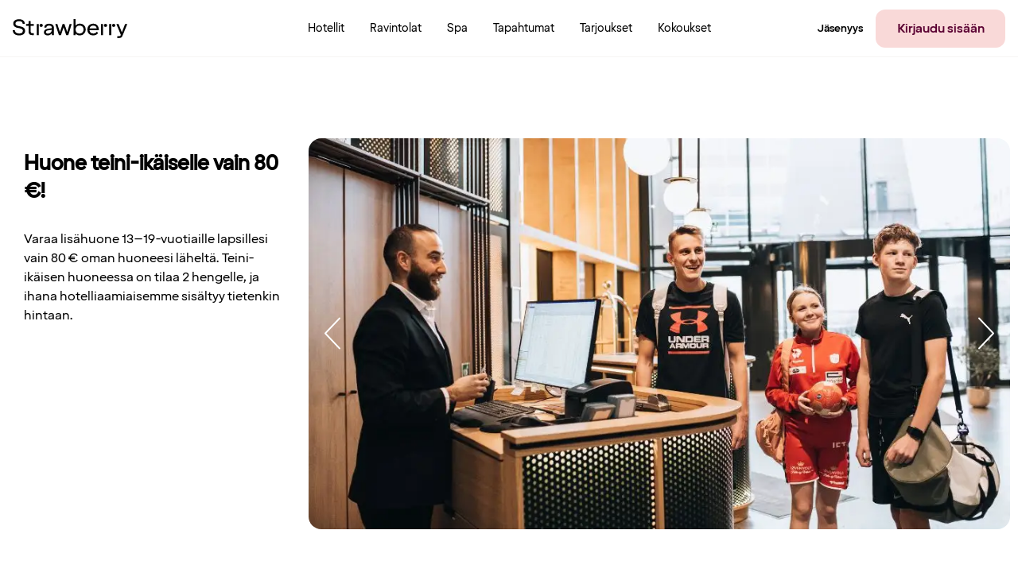

--- FILE ---
content_type: text/html; charset=utf-8
request_url: https://www.strawberry.fi/kampanjat-ja-tarjoukset/teini-ikaisen-huone/
body_size: 193531
content:


<!DOCTYPE html>

<!--

─────────────────────────────────────────────────────────────────────────────────────────────────────────────────────────────────────────────────────────────────────────────────────────────────────────────────────────────────────────────
─██████████████─██████████████─████████████████───██████████████─██████──────────██████─██████████████───██████████████─████████████████───████████████████───████████──████████─██████████████─██████████████─██████████████─██████──██████─
─██░░░░░░░░░░██─██░░░░░░░░░░██─██░░░░░░░░░░░░██───██░░░░░░░░░░██─██░░██──────────██░░██─██░░░░░░░░░░██───██░░░░░░░░░░██─██░░░░░░░░░░░░██───██░░░░░░░░░░░░██───██░░░░██──██░░░░██─██░░░░░░░░░░██─██░░░░░░░░░░██─██░░░░░░░░░░██─██░░██──██░░██─
─██░░██████████─██████░░██████─██░░████████░░██───██░░██████░░██─██░░██──────────██░░██─██░░██████░░██───██░░██████████─██░░████████░░██───██░░████████░░██───████░░██──██░░████─██████░░██████─██░░██████████─██░░██████████─██░░██──██░░██─
─██░░██─────────────██░░██─────██░░██────██░░██───██░░██──██░░██─██░░██──────────██░░██─██░░██──██░░██───██░░██─────────██░░██────██░░██───██░░██────██░░██─────██░░░░██░░░░██───────██░░██─────██░░██─────────██░░██─────────██░░██──██░░██─
─██░░██████████─────██░░██─────██░░████████░░██───██░░██████░░██─██░░██──██████──██░░██─██░░██████░░████─██░░██████████─██░░████████░░██───██░░████████░░██─────████░░░░░░████───────██░░██─────██░░██████████─██░░██─────────██░░██████░░██─
─██░░░░░░░░░░██─────██░░██─────██░░░░░░░░░░░░██───██░░░░░░░░░░██─██░░██──██░░██──██░░██─██░░░░░░░░░░░░██─██░░░░░░░░░░██─██░░░░░░░░░░░░██───██░░░░░░░░░░░░██───────████░░████─────────██░░██─────██░░░░░░░░░░██─██░░██─────────██░░░░░░░░░░██─
─██████████░░██─────██░░██─────██░░██████░░████───██░░██████░░██─██░░██──██░░██──██░░██─██░░████████░░██─██░░██████████─██░░██████░░████───██░░██████░░████─────────██░░██───────────██░░██─────██░░██████████─██░░██─────────██░░██████░░██─
─────────██░░██─────██░░██─────██░░██──██░░██─────██░░██──██░░██─██░░██████░░██████░░██─██░░██────██░░██─██░░██─────────██░░██──██░░██─────██░░██──██░░██───────────██░░██───────────██░░██─────██░░██─────────██░░██─────────██░░██──██░░██─
─██████████░░██─────██░░██─────██░░██──██░░██████─██░░██──██░░██─██░░░░░░░░░░░░░░░░░░██─██░░████████░░██─██░░██████████─██░░██──██░░██████─██░░██──██░░██████───────██░░██───────────██░░██─────██░░██████████─██░░██████████─██░░██──██░░██─
─██░░░░░░░░░░██─────██░░██─────██░░██──██░░░░░░██─██░░██──██░░██─██░░██████░░██████░░██─██░░░░░░░░░░░░██─██░░░░░░░░░░██─██░░██──██░░░░░░██─██░░██──██░░░░░░██───────██░░██───────────██░░██─────██░░░░░░░░░░██─██░░░░░░░░░░██─██░░██──██░░██─
─██████████████─────██████─────██████──██████████─██████──██████─██████──██████──██████─████████████████─██████████████─██████──██████████─██████──██████████───────██████───────────██████─────██████████████─██████████████─██████──██████─
─────────────────────────────────────────────────────────────────────────────────────────────────────────────────────────────────────────────────────────────────────────────────────────────────────────────────────────────────────────────
    
https://eberry.info

-->

<html class="" lang="fi" xmlns:og="http://ogp.me/ns#" xmlns:fb="http://ogp.me/ns/fb#" itemscope="" itemtype="http://schema.org/Hotel">
<head prefix="og: http://ogp.me/ns# fb: http://ogp.me/ns/fb# video: http://ogp.me/ns/video#"><meta name="msvalidate.01" content="61C68344195B61F0F992254E3D9BAF95" /><meta http-equiv="X-UA-Compatible" content="IE=8,9,10,11" /><meta http-equiv="cache-control" content="no-cache" /><meta http-equiv="Content-Type" content="text/html; charset=utf-8" /><meta name="apple-itunes-app" content="app-id=1064940081" /><meta name="google-play-app" content="app-id=com.nordicchoicehotels.breeze" />
            <meta name="viewport" content="width=device-width, initial-scale=1.0, maximum-scale=1" />
        
    
    <meta property="og:url" content="https://www.strawberry.fi/kampanjat-ja-tarjoukset/teini-ikaisen-huone/" />
    <link rel="canonical" href="https://www.strawberry.fi/kampanjat-ja-tarjoukset/teini-ikaisen-huone/" />





        <link rel="alternate" hreflang="en" href="https://www.strawberryhotels.com/campaigns-and-offers/teen-room/" />
    
        <link rel="alternate" hreflang="sv" href="https://www.strawberry.se/kampanjer-och-erbjudanden/tonarsrum/" />
    
        <link rel="alternate" hreflang="no" href="https://www.strawberry.no/kampanjer-og-tilbud/tenaringsrom/" />
    
        <link rel="alternate" hreflang="da" href="https://www.strawberry.dk/campaigns-and-offers/teenagevarelse/" />
    
        <link rel="alternate" hreflang="fi" href="https://www.strawberry.fi/kampanjat-ja-tarjoukset/teini-ikaisen-huone/" />
    


        <meta name="description" content="Aiotko yöpyä perheen kanssa hotellissa seuraavalla perhelomalla? Teidän ei tarvitse viettää koko lomaa yhdessä hotellihuoneessa – anna teineille omansa!" />
    
        <meta name="robots" content="index, follow" />
    
<link rel="shortcut icon" type="image/x-icon" href="https://www.strawberry.fi/favicon.ico" />
<link rel="apple-touch-icon" sizes="180x180" href="https://www.strawberry.fi/apple-touch-icon.png" />
<link rel="icon" type="image/png" sizes="32x32" href="https://www.strawberry.fi/favicon-32x32.png" />
<link rel="icon" type="image/png" sizes="16x16" href="https://www.strawberry.fi/favicon-16x16.png" />

        <link href="/Content/3.2.33.005/Styles/css/globalCssBundle.css?v=W7eM8PC_HtImbVZULJsx2Aak2h-a1iJcvRtbqJp2WGc1" rel="stylesheet" type="text/css" media="screen,print" />

        
    <link href="/Content/3.2.33.005/Styles/css/campaign.css?v=CI8oi1gHlkrUg_B2lPNj_DhKqZ-xoWyNUAk2IAEE4H01" rel="stylesheet" type="text/css" media="screen,print" />



        <link rel="stylesheet" href='/Content/3.2.33.005/Styles/639039841572091904/brands/brands.css' type="text/css" media="screen,print" />
        <link href="/Content/3.2.33.005/Styles/css/printBundle.css?v=AdxRrXvKP-nu80Y1th_Cf66ZIuxXNyU1CHlTl_DGiEg1" rel="stylesheet" type="text/css" media="print" />


        
        <!--[if IE 7]>
        <link rel="stylesheet" href='/Content/3.2.33.005/Styles/css/ie7.css' media="screen, projection" />
        <![endif]-->

        <!--[if IE 8]>
        <link rel="stylesheet" href='/Content/3.2.33.005/Styles/css/ie8.css' type="text/css" media="screen, projection" />
        <![endif]-->
        <!--[if IE 9]>
        <link rel="stylesheet" href='/Content/3.2.33.005/Styles/css/ie9.css' type="text/css" media="screen, projection" />
        <![endif]-->

        <!--[if lt IE 9]>
            <script type="text/javascript" src="/Content/3.2.33.005/Scripts/respond.min.js">
            </script>
            <script type="text/javascript" src="https://html5shim.googlecode.com/svn/trunk/html5.js">
            </script>
        <![endif]-->

        <!--[if IE 7]>
        <script type="text/javascript" src="/Content/3.2.33.005/Scripts/upgrade.browser.js"></script>
        <script type="text/javascript">
            jQuery(function($) {
                var browserUpgrade = new BrowserUpgrade();
            });
        </script>
        <![endif]-->


        <script src="/bundles/desktop/main-module.js?v=gA_3bairwyITxWBW8UkSd-TwmZZsk8kNbHfWDfqf_dY1"></script>

        

        <script type="text/javascript">

            var defaultRoomsSetupProvider = new NCH.CrossPlatform.DefaultRoomsSetupProvider({adults: 1, children: []}, [{"adults":1,"children":[]}]);

            
            NCH.Components.GuestsRoomsConfiguration.RoomsSetupProvider.setData({adults: 1, children: []}, [{"adults":1,"children":[]}]);



            var globalSettings = {
                "language": "fi",
                "serverURL": "/Services/Exposed/",
                "domain": ".www.strawberry.fi",
                "agreementChanged" : "agreement.changed",
                "agreementUpdate" : "agreement.update",
                "campaignChanged" : "campaign.changed",
                "campaignUpdate" : "campaign.update",
                "storeBookingCode" : "capaign.store",

                "serviceGenerateAutoComplete": "ExplorerService.svc/groupedAutoComplete",
                
                "googleMapSprite": '/Content/3.2.33.005/Images/map-pin-sprite-strawberry.png',
                "googleMapClusteringSprite": '/Content/3.2.33.005/Images/clustering.png',
                "googleMapClose": '/Content/3.2.33.005/Images/close.png',

                "largeImageWidth": "613",
                "largeImageHeight": "342",
                "autocompleteExceptions" : jQuery.parseJSON('["f6","11","33"]'),
                "protocol" : "https",
                "loginPage" : "/oma-sivu/login/",
                "hotelsSearchResultsPage" : "/hotellit/",
                "predefinedSearchParameterName" : "search",
                "dateFormat" : "d MMM yyyy",
                "isFooterSticky" : true,
                "searchArgumentsMapping" : jQuery.parseJSON('[{\"Key\":\"Hotel\",\"Value\":\"hotel\"},{\"Key\":\"Destination\",\"Value\":\"destination\"},{\"Key\":\"Chain\",\"Value\":\"searchedChain\"}]'),
                "topNavigationSearchTrackerCategoryName" : "Global Navigation",
                "explorerSearchTrackerCategoryName" : "Explorer",
                "searchWithAutocompleteQueryParamName" : "searchWithAutocomplete",
                "defaultExplorerSortOrder" : "None",
                "transformationUrlFormatWithPreSelectedRate": "/transformation/?hotelId={hotelId}&rateType={rateType}&rateKey={rateKey}",
                "cardLevelChangedQueryParamName": "cardLevelChanged",

                "decimalSeparator": ",",
                "thousandSeparator": " "
            };
            
            var translations = {
                "validator": 
                {   
                    "incorrectSwedishErrorMessage": "0 ei ole oikea numero puhelinnumeron alussa" ,
                    "incorectMinLengthMessage": "Vähintään {0} merkkiä",
                    "incorectEmailAddresMessage":  "Virheellinen sähköpostiosoite",
                    "incorectAlphabeticErrorMessage": "Ainoastaan aakkoselliset ja merkit [ÆØÅÄÖÜÏËÉÁÀÓÒÚÙÍÂÊÛ] ovat sallittuja.",
                    "incorectAlphaNumericErrorMessage": "Ainoastaan aakkosnumeeriset ja merkit [ÆØÅÄÖÜÏËÉÁÀÓÒÚÙÍÂÊÛ,.-/] ovat sallittuja."
                },
                "resetedPasswordSummaryMessage": {
                    "email": "Olemme nyt lähettäneet sinulle sähköpostia. Seuraa ohjeita vaihtaaksesi salasanasi",
                    "sms": "Olemme nyt lähettäneet sinulle tekstiviestin. Seuraa ohjeita vaihtaaksesi salasanasi"
                },
                "resetedPasswordSummaryHeader" : "Olemme nyt lähettäneet ohjeet salasanan vaihtamiseen joko sähköpostitse osoitteeseen tai tekstiviestitse numeroon {0}",
                "resetedPasswordPlaceholder":""
            };
            var calendarDefaultConfiguration = { MaxNumberOfRooms: 9, MaxNumberOfAdults: 8, MaxAllowedChildrenInParentsBed: 2, MaxAllowedCribsInRoom: 1, MaxAllowedCombinationOfAdulsAndChildren: 8, MaxChildrenAge: 12 };
        
            jQuery(function () {
                window.viewNavigator = new NCH.Desktop.Common.ViewNavigator({
                    hotelsSearchPage: "/hotellit/",
                    campaignsSerachPage: "",
                    transformationPageWithDefaultRate: "/transformation/?hotelId={hotelId}",
                    transformationPageWithPreSelectedRate: "/transformation/?hotelId={hotelId}&rateType={rateType}&rateKey={rateKey}"
                });
                
                window.topNavigation = new TopNavigation();
                topNavigation.init();

                if(false) {
                    topNavigation.showForgotPasswordExpiredMessage();
                }

                var messageController = new NCH.Components.Header.MessagesController();
                var cssAnimationTransitionDetection = new NCH.Desktop.Common.CssAnimationTransitionDetection();
                var footer = new Footer();
                var header = new Header();
                var skipLinks = new SkipLinks();
                var widgetTrackingController = new NCH.CrossPlatform.Common.BookingWidget.WidgetTrackingController("WidgetTrackingCookie");
                var rememberMeTrackingController = new NCH.CrossPlatform.Common.Tracking.RememberMeUsageTrackingController("RememberMeUsageState");

                var chatConfiguration = JSON.parse("{\"url\":\"https://choice.trd.atea.no/WebChat/Chat.html?chatUsername=Guest\",\"openingTime\":\"2026-01-21T08:00:00+01:00\",\"closingTime\":\"2026-01-21T19:00:00+01:00\",\"closeBeforeMinutes\":0,\"openAfterMinutes\":0,\"translations\":{\"open\":\"Aukioloajat tänään: 08:00 – 19:00 CET\",\"close\":\"Chattimme on tänään suljettu\"},\"isEnabled\":true}");;
                chatConfiguration.now = new Date();
                var chatWrapperEl = document.querySelector(".js-nch-chat-wrapper");
                if (chatWrapperEl) {
                    ko.applyBindings(new NCH.Desktop.Common.DisplayChatModel(chatConfiguration), chatWrapperEl);
                }
                $.preferCulture("fi");

                var bookingCodeManager = new NCH.Components.BookingCode.BookingCodeManager();
                var coopMemberManager = new NCH.Components.CustomMembers.CoopMemberManager();
            
            });
            
          
            var incorrectSwedishErrorMessage = "0 ei ole oikea numero puhelinnumeron alussa";
            var incorectAlphabeticErrorMessage = "Ainoastaan aakkoselliset ja merkit [ÆØÅÄÖÜÏËÉÁÀÓÒÚÙÍÂÊÛ] ovat sallittuja.";
            var incorectAlphaNumericErrorMessage = "Ainoastaan aakkosnumeeriset ja merkit [ÆØÅÄÖÜÏËÉÁÀÓÒÚÙÍÂÊÛ,.-/] ovat sallittuja.";

        </script>


        
   
   <meta property="og:title" content="Perheloma? Varaa huone teini-ikäiselle vain 80 € | Strawberry" />
   <meta property="og:description" content="Aiotko yöpyä perheen kanssa hotellissa seuraavalla perhelomalla? Teidän ei tarvitse viettää koko lomaa yhdessä hotellihuoneessa – anna teineille omansa!" />
   
      <meta property="og:image" content="https://www.strawberryhotels.com/globalassets/global/1-strawberry-campaigns/teen-room/1.jpg" />
   

   <script src="/bundles/desktop/campaign.js?v=t9tL-FeZ90VzL1RVs04uC_-t6q1lg0SZZlEe0pg0nOM1"></script>


    <script type="text/javascript">
        jQuery(function ($) {
            NCH.Desktop.Campaign.CampaignPage.init();
        });

    </script>

    
    


        

<script>
    dataLayer = [];
    googleTagManagerKey = 'GTM-BX6N';
</script>

        

        

        

<script type="text/javascript">
    dataLayer.push({
        'visualWebsiteOptimizer_isAvailable': true
    });
</script>

        

<script type="text/javascript">
    dataLayer.push({
        'googleAnalytics_isAvailable': true
        });
</script>

        

        
            

<script type="text/javascript">
    dataLayer.push({
        'adFormGlobalTracking_divider': encodeURIComponent('|'),
        'adFormGlobalTracking_parameters': encodeURIComponent('www.strawberry.fi|kampanjat-ja-tarjoukset|teini-ikaisen-huone'),
        'event': 'adForm_globalTrackingEvent'
    });
</script>
        

        

        

        

<script type="text/javascript">
    function getSearchedDestination(calendarState) {
        var searchedDestination = "";
        var searchType = calendarState.destination.searchType;
        if (searchType === "Destination") {
            searchedDestination = calendarState.destination.searchText;
        }
        return searchedDestination;
    }
    function getAvailableRoomsSearchedDate(calendarState) {
        return moment(calendarState.dates.arrival).format('YYYY-MM-DD');
    }
</script>


        <script type="text/javascript">
            try {
                var calendarState = NCH.Components.StateStorage.StateStorageRegistry.calendar.getState();
                dataLayer.push({             
                    availableRoomsSearchedDate:  getAvailableRoomsSearchedDate(calendarState),
                    roomPriceRate: "LCCLUB",
                    searchedDestination: getSearchedDestination(calendarState)
                });
            } catch (e){}
        </script>
    

        <!-- AB Testing section -->
        
        <!-- AB Testing section -->

        
            


<script type="text/javascript">

    dataLayer.push({
        'Dimension_01_ClientId': NCH.CrossPlatform.Common.Tracking.ClientVisit.ClientId(),
        'Dimension_02_Visitor_id': NCH.CrossPlatform.Common.Tracking.ClientVisit.VisitId(),
        'Dimension_03_Date': NCH.CrossPlatform.Common.Tracking.ClientVisit.Date(),
        
    });
    dataLayer.push({"Dimension_04_Member":"NO","Dimension_13_PublicAndSchoolHoliday":"","Metric_07_MemberNumber":""});

</script>





        

    <title>
	Perheloma? Varaa huone teini-ikäiselle vain 80 € | Strawberry
</title>
      
      <link rel="preconnect" href="https://cdn-eu.dynamicyield.com" />
      <link rel="preconnect" href="https://st-eu.dynamicyield.com" />
      <link rel="preconnect" href="https://rcom-eu.dynamicyield.com" />
      <link rel="dns-prefetch" href="https://cdn-eu.dynamicyield.com" />
      <link rel="dns-prefetch" href="https://st-eu.dynamicyield.com" />
      <link rel="dns-prefetch" href="https://rcom-eu.dynamicyield.com" />
      
      <script type="text/javascript" nonce="">
        (() => {
          const loadMP = () => {
            window.addEventListener(
              'loginSuccess',
              function (e) {
                if (e.detail?.memberId) {
                  window.mParticle.Identity.login({
                    userIdentities: { customerid: e.detail.memberId },
                  });
                }
              },
              false
            );

            const stateData = document.getElementById('js-app-state')?.innerText;
            let userId = undefined;
            try {
              if (stateData) {
                const state = JSON.parse(stateData);
                userId = state?.auth?.userId;
              }
            } catch (err) {
              console.log('[strawberry-edge]: Error parsing state data, ', err);
            }

            window.mParticle = {
              config: {
                //...(false ? { logLevel: 'verbose' } : {}),
                isDevelopmentMode: false,
                ...(userId ? { identifyRequest: { userIdentities: { customerid: userId } } } : {}),
                requiredWebviewBridgeName: 'mParticleWebViewBridge',
                ...(window?.navigator?.userAgent?.indexOf('like Mac') != -1 ? { isIOS: true } : {}),
                dataPlan: {
                  planId: 'strawberry_web_profile_prod',
                  planVersion: 2,
                },
                ...(false
                  ? {
                      kits: {
                        dynamic_yield: {
                          forwarderSettings: {
                            enabled: false,
                          },
                        },
                      },
                    }
                  : {}),
                identityCallback: function (result) {
                  const mpUserId = result.getUser().getUserIdentities().userIdentities?.customerid;
                  if (userId && mpUserId && mpUserId !== userId) {
                    // Due to redirect on login page
                    window.mParticle.Identity.login({
                      userIdentities: {
                        customerid: userId,
                      },
                    });
                  }
                },
              },
            };

            
  (function(e){window.mParticle=window.mParticle||{};window.mParticle.EventType={Unknown:0,Navigation:1,Location:2,Search:3,Transaction:4,UserContent:5,UserPreference:6,Social:7,Other:8,Media:9};window.mParticle.eCommerce={Cart:{}};window.mParticle.Identity={};window.mParticle.Rokt={};window.mParticle.config=window.mParticle.config||{};window.mParticle.config.rq=[];window.mParticle.config.snippetVersion=2.4;window.mParticle.ready=function(e){window.mParticle.config.rq.push(e)};var t=["endSession","logError","logBaseEvent","logEvent","logForm","logLink","logPageView","setSessionAttribute","setAppName","setAppVersion","setOptOut","setPosition","startNewSession","startTrackingLocation","stopTrackingLocation"];var i=["setCurrencyCode","logCheckout"];var n=["identify","login","logout","modify"];var o=["attachLauncher","selectPlacements"];t.forEach(function(e){window.mParticle[e]=r(e)});i.forEach(function(e){window.mParticle.eCommerce[e]=r(e,"eCommerce")});n.forEach(function(e){window.mParticle.Identity[e]=r(e,"Identity")});o.forEach(function(e){window.mParticle.Rokt[e]=r(e,"Rokt")});function r(t,i){return function(){if(i){t=i+"."+t}var e=Array.prototype.slice.call(arguments);e.unshift(t);window.mParticle.config.rq.push(e)}}var c,a,s=window.mParticle.config,l=s.isDevelopmentMode?1:0,w="?env="+l,d=window.mParticle.config.dataPlan;if(d){c=d.planId;a=d.planVersion;if(c){if(a&&(a<1||a>1e3)){a=null}w+="&plan_id="+c+(a?"&plan_version="+a:"")}}var m=window.mParticle.config.versions;var f=[];if(m){Object.keys(m).forEach(function(e){f.push(e+"="+m[e])})}var p=document.createElement("script");p.type="text/javascript";p.async=true;p.src=("https:"==document.location.protocol?"https://jssdkcdns":"http://jssdkcdn")+".mparticle.com/js/v2/"+e+"/mparticle.js"+w+"&"+f.join("&");var P=document.getElementsByTagName("script")[0];P.parentNode.insertBefore(p,P)})("eu1-de52d1947b836244be7a70e3ee90d446");
  ;

            window.mParticle.ready(function () {
              window.dispatchEvent(new CustomEvent('MP_INIT'));
            });
          };

          const loadDY = () => {
            window.addEventListener(
              'DY_LOADED',
              function (e) {
                loadMP();
                if (window['dataLayer']) {
                    window['dataLayer'].push({ event: 'dy_loaded' });
                    console.log("push dy_loaded to dataLayer");
                }       
              },
              false
            );

            window.DY = window.DY || {};

            DY.recommendationContext = {"type":"OTHER","data":[],"lng":"fi_FI"};
            if (!window.DY.API) {
              [
                'https://cdn-eu.dynamicyield.com/api/9881650/api_dynamic.js',
                'https://cdn-eu.dynamicyield.com/api/9881650/api_static.js',
              ].forEach((src) => {
                const script = document.createElement('script');
                script.src = src;
                script.type = 'text/javascript';
                if ('') {
                  script.nonce = '';
                }
                document.head.appendChild(script);
              });
            }
          };

          const loadPersonalization = () => {
            console.time('load-dy');
            if (false) {
              loadMP();
            } else {
              loadDY();
            }
          };

          // If consent state already exists, load instantly
          if ('' && ''.includes('52')) {
            loadPersonalization();
            return;
          }

          // Wait for consent manager to resolve consent state
          window.addEventListener(
            'cmpEvent',
            function (e) {
              if (e?.detail?.type === 'consent') {
                const marketingConsent = !!e?.detail?.data?.purposeConsents['c52'];
                window.dispatchEvent(
                  new CustomEvent('CONSENT_STATE', {
                    detail: marketingConsent,
                  })
                );

                if (marketingConsent && !window.mParticle) {
                  loadPersonalization();
                }
              }
            },
            false
          );
        })();
      </script>

      </head>

<!--[if IE 8]> <body class="ie8"> <![endif]-->
<!--[if IE 9]> <body class="ie9"> <![endif]-->
<!--[if IE 10]> <body class="ie10"> <![endif]-->
<!--[if gt IE 10]><!-->
<body>
    <!--<![endif]-->

    <script> 
        if (/*@cc_on!@*/false) { 
            document.documentElement.className+=' ie10'; 
        } 
    </script>
    <form name="aspnetForm" method="post" action="/kampanjat-ja-tarjoukset/teini-ikaisen-huone/" id="aspnetForm" class="">
<div>
<input type="hidden" name="__EVENTTARGET" id="__EVENTTARGET" value="" />
<input type="hidden" name="__EVENTARGUMENT" id="__EVENTARGUMENT" value="" />
<input type="hidden" name="__VIEWSTATE" id="__VIEWSTATE" value="/[base64]/[base64]/[base64]" />
</div>

<script type="text/javascript">
//<![CDATA[
var theForm = document.forms['aspnetForm'];
if (!theForm) {
    theForm = document.aspnetForm;
}
function __doPostBack(eventTarget, eventArgument) {
    if (!theForm.onsubmit || (theForm.onsubmit() != false)) {
        theForm.__EVENTTARGET.value = eventTarget;
        theForm.__EVENTARGUMENT.value = eventArgument;
        theForm.submit();
    }
}
//]]>
</script>


<div>

	<input type="hidden" name="__VIEWSTATEGENERATOR" id="__VIEWSTATEGENERATOR" value="0745A458" />
</div>
        
        

        <div class="js-skip-to-content skip-links">
            <a class="link-to-main-content " href="" data-skip-to-content="#mainContent">Siirry pääsivulle</a>
        </div>
        

<header id="global-nav-wrapper" class="header clearfix js-header">
    <nav id="top-menu" class="page__contener" role="navigation" data-track-componentname="TopMenu">
        <div class="top-container logo-container">
            <a href="/">
                <img width="145px" height="24px" class="logo" src="/Content/3.2.33.005/Images/brands/logo.svg" />
                <img width="120px" height="20px" class="logo-small" src="/Content/3.2.33.005/Images/brands/logo-small.svg" />
            </a>
        </div>
        <div class="top-container">
            
                        <div class="top-menu-item header__nav-desk">
                            

<a href="/hotellit/" title="Hotellit" data-event="event" data-track-position="header_menu" data-track-title="Hotellit" data-track-menu="true" class="footer-header-link   ">
    
    <span class="footer-header-link__inside ">
        Hotellit
    </span>
</a>

                        </div>
                    
                        <div class="top-menu-item header__nav-desk">
                            

<a href="/ravintola/" title="Ravintolat" data-event="event" data-track-position="header_menu" data-track-title="Ravintolat" data-track-menu="true" class="footer-header-link   ">
    
    <span class="footer-header-link__inside ">
        Ravintolat
    </span>
</a>

                        </div>
                    
                        <div class="top-menu-item header__nav-desk">
                            

<a href="/spa/" title="Spa" data-event="event" data-track-position="header_menu" data-track-title="Spa" data-track-menu="true" class="footer-header-link   ">
    
    <span class="footer-header-link__inside ">
        Spa
    </span>
</a>

                        </div>
                    
                        <div class="top-menu-item header__nav-desk">
                            

<a href="/tapahtumat/" title="Tapahtumat" data-event="event" data-track-position="header_menu" data-track-title="Tapahtumat" data-track-menu="true" class="footer-header-link   ">
    
    <span class="footer-header-link__inside ">
        Tapahtumat
    </span>
</a>

                        </div>
                    
                        <div class="top-menu-item header__nav-desk">
                            

<a href="/tarjoukset/" title="Tarjoukset" data-event="event" data-track-position="header_menu" data-track-title="Tarjoukset" data-track-menu="true" class="footer-header-link   ">
    
    <span class="footer-header-link__inside ">
        Tarjoukset
    </span>
</a>

                        </div>
                    
                        <div class="top-menu-item header__nav-desk">
                            

<a href="/kokoukset-tapaamiset/" title="Kokoukset" data-event="event" data-track-position="header_menu" data-track-title="Kokoukset" data-track-menu="true" class="footer-header-link   ">
    
    <span class="footer-header-link__inside ">
        Kokoukset
    </span>
</a>

                        </div>
                    
        </div>
        <div class="top-container member-container">
            <div class="top-menu-item-user js-link-open-profile " data-bind="navigationDropdown: selectedElement, click: toggleDropdownClick, event: { mouseenter: toggleDropdownHover, mouseleave: toggleDropdownHover, keypress: toggleDropdownKeypress, focus: toggleDropdownHover}" data-mypageurl="/oma-sivu/">
                
                                <div class="top-menu-item header__nav-desk more-items">
                                    

<a href="/jasenyys/" title="Jäsenyys" data-event="event" data-track-position="header_menu" data-track-title="Jäsenyys" data-track-menu="true" class="footer-header-link   ">
    
    <span class="footer-header-link__inside ">
        Jäsenyys
    </span>
</a>

                                </div>
                            
                        <a href="/login/?redirectUrl=%2fkampanjat-ja-tarjoukset%2fteini-ikaisen-huone%2f" class="strawberry-button strawberry-button-secondary header-login-button" data-event="event" data-track-position="header_menu" data-track-title="Kirjaudu sisään" data-track-menu="true">
                            Kirjaudu&#160;sis&#228;&#228;n
                        </a>
                    
            </div>
            <div class="top-menu-item-menu" data-bind="navigationDropdown: selectedElement">
                <button class="hamburger-menu js-link-open" data-bind="click: toggleDropdown">
                    
                            <img class="menu" src="/Content/3.2.33.005/Images/strawberry-menu.svg" />
                        
                </button>
                <div class="header__dropdown">
                    <div class="page__wrapper mobile-modal global-menu">
                        <div class="modal-header">
                            <a href="/">
                                <img width="145px" height="24px" class="logo" src="/Content/3.2.33.005/Images/brands/logo.svg" />
                                <img width="120px" height="20px" class="logo-small" src="/Content/3.2.33.005/Images/brands/logo.svg" />
                            </a>
                            <button class="modal-close js-link-open" data-bind="click: closeAllDropdowns">
                                <img src="/Content/3.2.33.005/Images/cross.svg" />
                            </button>
                        </div>

                        <div class="modal-content">

                                
                                        <div class="modal-link">
                                            

<a href="/hotellit/" title="Hotellit" data-event="event" data-track-position="burger_menu" data-track-title="Hotellit" data-track-menu="true" class="footer-header-link   ">
    
                
            <img src="/Content/3.2.33.005/Images/mobilenav/hotel.svg" />
        
    <span class="footer-header-link__inside ">
        Hotellit
    </span>
</a>

                                        </div>
                                    
                                        <div class="modal-link">
                                            

<a href="/ravintola/" title="Ravintolat" data-event="event" data-track-position="burger_menu" data-track-title="Ravintolat" data-track-menu="true" class="footer-header-link   ">
    
                
            <img src="/Content/3.2.33.005/Images/mobilenav/restaurant.svg" />
        
    <span class="footer-header-link__inside ">
        Ravintolat
    </span>
</a>

                                        </div>
                                    
                                        <div class="modal-link">
                                            

<a href="/spa/" title="Spa" data-event="event" data-track-position="burger_menu" data-track-title="Spa" data-track-menu="true" class="footer-header-link   ">
    
                
            <img src="/Content/3.2.33.005/Images/mobilenav/spa.svg" />
        
    <span class="footer-header-link__inside ">
        Spa
    </span>
</a>

                                        </div>
                                    
                                        <div class="modal-link">
                                            

<a href="/kokoukset-tapaamiset/" title="Kokoukset" data-event="event" data-track-position="burger_menu" data-track-title="Kokoukset" data-track-menu="true" class="footer-header-link   ">
    
                
            <img src="/Content/3.2.33.005/Images/mobilenav/conference.svg" />
        
    <span class="footer-header-link__inside ">
        Kokoukset
    </span>
</a>

                                        </div>
                                    
                                        <div class="modal-link">
                                            

<a href="/tapahtumat/" title="Tapahtumat" data-event="event" data-track-position="burger_menu" data-track-title="Tapahtumat" data-track-menu="true" class="footer-header-link   ">
    
    <span class="footer-header-link__inside ">
        Tapahtumat
    </span>
</a>

                                        </div>
                                    
                                        <div class="modal-link">
                                            

<a href="/tarjoukset/" title="Tarjoukset" data-event="event" data-track-position="burger_menu" data-track-title="Tarjoukset" data-track-menu="true" class="footer-header-link   ">
    
    <span class="footer-header-link__inside ">
        Tarjoukset
    </span>
</a>

                                        </div>
                                    
                                
                                                <div class="modal-link">
                                                    

<a href="/jasenyys/" title="Jäsenyys" data-event="event" data-track-position="burger_menu" data-track-title="Jäsenyys" data-track-menu="true" class="footer-header-link   ">
    
    <span class="footer-header-link__inside ">
        Jäsenyys
    </span>
</a>

                                                </div>
                                            

                                
                                        <div class="mobile-bottom">
                                            <a href="/login/?redirectUrl=%2fkampanjat-ja-tarjoukset%2fteini-ikaisen-huone%2f" class="strawberry-button strawberry-button-primary" data-event="event" data-track-position="burger_menu" data-track-title="Kirjaudu sisään" data-track-menu="true">
                                                Kirjaudu&#160;sis&#228;&#228;n
                                            </a>
                                            <a href="" class="strawberry-button strawberry-button-secondary" data-event="event" data-track-position="burger_menu" data-track-title="Liity jäseneksi" data-track-menu="true" data-bind="click: redirectSignup.bind($data, &#39;/jasenyys/liity-jaseneksi/&#39;)">
                                                Liity j&#228;seneksi
                                            </a>
                                        </div>
                                    
                            </div>


                    </div>
                </div>
            </div>
        </div>
    </nav>
</header>

        
        
        
        

        
            
            

<div id="disabledCookiesWarningMessage" class="maintenance-warning-message cookie-warning-message ">
    <div class="page__contener ff-table-grid">
        <div class="ff-table-cell ff-message-icon">
            <span class="icon-warning nch-icon-interjection"></span>    
        </div>
        <div class="ff-table-cell">
            <span class="h6">Hyv&#228;ksy ev&#228;steet</span>
            <p>K&#228;ytt&#228;&#228;ksesi t&#228;t&#228; sivustoa, tulee selaimesi hyv&#228;ksy&#228; ev&#228;steiden k&#228;ytt&#246;. Ole hyv&#228; ja &#39;Hyv&#228;ksy ev&#228;steiden k&#228;ytt&#246;&#39; asetuksissasi ja yrit&#228; uudelleen.</p>        
        </div>
        <div class="ff-table-cell ff-close-icon">&nbsp;</div>
    </div>
</div>

            

<div id="upgradeMessage" class="maintenance-warning-message" title="Käyttämäsi selaimen versio on vanhentunut.">
    <div class="page__contener ff-table-grid">
        <div class="ff-table-cell ff-message-icon">
            <span class="icon-warning nch-icon-interjection"></span>
        </div>
        <div class="ff-table-cell">
            <span class="h6">Tämä sivu on tarkoitettu uudemmille selaimille. Parhaan vierailukokemuksen aikaansaamiseksi, ole hyvä ja päivitä selaimesi uudempaan versioon.</span>
            <ul class="no-bullet-list--line no-bullet-list--line">
                <li>
                    <a href="https://support.microsoft.com/en-gb/help/17621/internet-explorer-downloads" class="btn btn-secondary-rev">Päivitä uudempaan versioon</a>
                </li>
                <li><a href="" class="js-maintenece-warning-close btn btn-secondary-rev">Älä näytä tätä viestiä uudelleen</a></li>
            </ul>
        </div>
        <div class="ff-table-cell ff-close-icon">
            <a href="" class="nch-icon-close-x js-maintenece-warning-close">&nbsp;
                <span class="indent-hide">Sulje</span>
            </a>
        </div>
    </div>
</div>
        
        
        


    <div class="contentWrapper js-contentWrapper">
        <div class="loader"><span class="anim"></span></div>
        <div class="page__wrapper">
            <div class="campaign-page-container clearfix clear-both">
                

<script type="text/x-jqote-template" id="calendarRateInformationTooltipTemplate">
<![CDATA[
    <div class="price-level-info tooltip">
        <h4><$= this.name $></h4> 
        <$ if(String.isNullOrEmpty(this.description) == false) { $>
        <p><$= this.description $></p>
        <$ } $>
    </div>
]]>
</script>

                
    
        
        <div class="clearfix" id="campaignSliderWrapper">
            <div class="campaign-slider">
                <div class="grid grid--rev grid--full">
                    <div class="grid__item portable--one-whole desk--seven-tenths position-relative">

                        <div class="js-slide-show ff-slide-show uiTest-Slider">
                            <ul class="slide-show">
    
        <li id="slider1">
            
                    <div class="image-wrapper">
                        <img src="/globalassets/global/1-strawberry-campaigns/teen-room/1.jpg?t=ScaleDownToFill%7c985x549" alt="" />
                    </div>
                
        </li>
    
        <li id="slider2">
            
                    <div class="image-wrapper">
                        <img src="/globalassets/global/1-strawberry-campaigns/teen-room/2.jpg?t=ScaleDownToFill%7c985x549" alt="" />
                    </div>
                
        </li>
    
        <li id="slider3">
            
                    <div class="image-wrapper">
                        <img src="/globalassets/global/1-strawberry-campaigns/teen-room/3.jpg?t=ScaleDownToFill%7c985x549" alt="" />
                    </div>
                
        </li>
    
        <li id="slider4">
            
                    <div class="image-wrapper">
                        <img src="/globalassets/global/1-strawberry-campaigns/teen-room/4.jpg?t=ScaleDownToFill%7c985x549" alt="" />
                    </div>
                
        </li>
    
        </ul>

        <a href="" class="arrow back">
            <span class="nch-icon-arrow-narrow-left"></span>
        </a>
        <a href="" class="arrow forward">
            <span class="nch-icon-arrow-narrow-right"></span>
        </a>
        </div>
        </div>
        <div class="grid__item portable--one-whole desk--three-tenths">
            <div class="campaign-info">
                <h1>
                    Huone teini-ik&#228;iselle vain 80 €!
                </h1>
                <p id="sliderDescription">
                    Varaa lis&#228;huone 13–19-vuotiaille lapsillesi vain 80 € oman huoneesi l&#228;helt&#228;. Teini-ik&#228;isen huoneessa on tilaa 2 hengelle, ja ihana hotelliaamiaisemme sis&#228;ltyy tietenkin hintaan.
                </p>
                
            </div>
        </div>
        </div>
        </div>
        </div>
    

<script type="text/javascript">

    NCH.Components.Utils.DOM.onLoad(function () {
        if ($('#search').length > 0) {
            $('#cta').show();
            $('#cta').on('click',
                function(e) {
                    e.preventDefault();
                    var scrollTo = "#search";
                    NCH.Components.Utils.DOM.smoothScroll(scrollTo);

                    $(".campaignCalendar input").focus();

                    NCH.globalEventAggregator.publish(NCH.Components.Evets.OnlineBookingCampaign.CTA_BUTTON_CLICK, { specialOfferName: document.title });
                });
        }
	});
</script>

<section class="campaign-content campaignMainContent clearfix" id="mainContent">
    <div class="grid grid--full">
        <div class="grid__item palm--one-whole lap--four-tenths desk--three-tenths">
            

            
            
        </div>
        <div class="grid__item palm--one-whole lap--six-tenths desk--seven-tenths">
            

<article class="campaign-description">
    <h2 id="ctl00_ctl00_FullContentRegion_ContentRegion_View_MainContent_Details_introduction" class="h1" data-epi-property-name="Introduction">Perheloma? Nyt saat oman huoneen perheen teini-ik&#228;iselle vain 80 €:lla!</h2>
    <div id="ctl00_ctl00_FullContentRegion_ContentRegion_View_MainContent_Details_mainBody" data-epi-property-name="MainBody"><p><strong>Perheloma on ihana mahdollisuus koota perheenjäsenet yhteen ja viettää yhteistä aikaa aivan eri tavalla kuin arkena. Lomalla istutaan autossa ja lasketaan punaisia taloja, kokeillaan uusia ja jännittäviä ruokalajeja, luodaan uusia muistoja –&nbsp;kyllä vain, melkein kaikki tehdään yhdessä. Sen sijaan ei ole niinkään hauskaa yöpyä yhdessä ja samassa hotellihuoneessa, sillä se ei riitä kunnolla kahdelle aikuiselle ja muutamalle teini-ikäiselle.</strong></p>
<p>Jos nyt ollaan aivan rehellisiä, aina teinin mielestä ei ole kovin hauskaa viettää vuorokauden kaikki tunnit yhdessä vanhempien kanssa. Sen vuoksi olemme ottaneet valikoimaamme lisähuoneen teini-ikäisille useissa hotelleissamme! Siellä teini voi kuunnella musiikkia, jättää sukat lattialle ja viettää aikaa puhelimensa ääressä pitämättä muita hereillä. Tämä on upea mahdollisuus kerätä perheenjäsenet yhteen joutumatta viettämään koko aikaa toistensa seurassa.</p>
<h5>Kuinka teini-ikäisen huoneen varaaminen onnistuu?</h5>
<ul>
<li>Katso alla oleva luettelomme ja päätä, mihin hotelliin sinä ja muut perheenjäsenenne haluavat matkustaa.</li>
<li>Varaa oma huoneesi varaussivustomme kautta ja ota sen jälkeen puhelimitse yhteyttä asiakaspalveluumme numeroon&nbsp;+46 771 666 700 tai soita suoraan hotelliin (hotellin puhelinnumero löytyy hotellisivulta). Ilmoita varausnumerosi ja varaa tein-ikäisten huone omasi vierestä. Voit tietenkin varata molemmat huoneet myös puhelimitse soittamalla asiakaspalveluun tai hotelliin.<br /><br /></li>
</ul>
<h4>Tarjous koskee seuraavia hotelleja 1.9.2025–30.4.2026:</h4>
<h5><br />Suomi</h5>
<ul>
<li><strong>Espoo:</strong>&nbsp;Comfort Hotel® Sello</li>
<li><strong>Helsinki:&nbsp;</strong>Clarion Hotel® Helsinki |&nbsp;Home Hotel Katajanokka |&nbsp;Clarion Hotel® Mestari |&nbsp;Home Hotel Jugend</li>
<li><strong>Helsinki-Vantaa:</strong>&nbsp;Clarion Hotel® Aviapolis&nbsp;|&nbsp;Clarion Hotel® Helsinki Airport |&nbsp;Comfort Hotel® Helsinki Airport |&nbsp;Comfort Hotel® Xpress Helsinki Airport Terminal</li>
</ul>
<h5>Ruotsi<br /><br /></h5>
<ul>
<li><strong>Arlanda</strong>: Clarion Hotel® Arlanda Airport | Comfort Hotel® Arlanda | Quality Airport Hotel Arlanda XPO</li>
<li><strong>Borås</strong>: Quality Hotel™ Grand Borås</li>
<li><strong>Eskilstuna</strong>: Home Hotel Bolinder Munktell</li>
<li><strong>Falun</strong>: Home Hotel Bergmästaren</li>
<li><strong>Gävle</strong>: Clarion Hotel® Winn, Gävle</li>
<li><strong>Göteborg</strong>: Comfort Hotel® Panorama | Quality Hotel™ 11 | Quality Hotel™ The Weaver | Quality Hotel™ Winn Göteborg</li>
<li><strong>Jönköping</strong>: Quality Hotel™ Match</li>
<li><strong>Linköping</strong>: Comfort Hotel® Linköping City | Quality Hotel™ Ekoxen | Quality Hotel™ the Box | Quality Hotel™ Luleå</li>
<li><strong>Malmö</strong>: Comfort Hotel®&nbsp; Malmö | Quality Hotel™ The Mill | Quality Hotel™ View</li>
<li><strong>Norrköping</strong>: Comfort Hotel®&nbsp; Norrköping</li>
<li><strong>Sandviken</strong>: Home Hotel Smedjan</li>
<li><strong>Solna</strong>: Comfort Hotel® Solna | Quality Hotel™ Strawberry Arena</li>
<li><strong>Stockholm</strong>: Comfort Hotel®&nbsp; Kista</li>
<li><strong>Sundsvall</strong>: Clarion Hotel®&nbsp; Sundsvall | Comfort Hotel®&nbsp; Sundsvall | Quality Hotel™ Sundsvall</li>
<li><strong>Södertälje</strong>: Quality Hotel™ Park Södertajle City</li>
<li><strong>Trelleborg</strong>:&nbsp;Home Magasinet&nbsp;</li>
<li><strong>Uumaja</strong>: Clarion Hotel®&nbsp; Umeå | Comfort Hotel®&nbsp; Winn</li>
<li><strong>Växjö:</strong>&nbsp;Quality Hotel™ Royal Corner</li>
<li><strong>Västerås</strong>: Home Hotel Etage | Comfort Hotel®&nbsp; Västerås</li>
</ul>
<h5>Norja<br /><br /></h5>
<ul>
<li><strong>Arendal</strong>:&nbsp;Clarion Hotel® Tyholmen</li>
<li><strong>Bergen:</strong>&nbsp;Quality Hotel™ Edvard Grieg</li>
<li><strong>Bodø</strong>: Quality Hotel™ Ramsalt</li>
<li><strong>Drammen</strong>: Comfort Hotel® Union Brygge | Quality Hotel™ River Station</li>
<li><strong>Fornebu</strong>: Quality Hotel™ Expo</li>
<li><strong>Oslo</strong>: Clarion Hotel® Oslo Airport | Comfort Hotel® Runway | Quality Airport Hotel Gardermoen | Quality Hotel™ 33 | Quality Hotel™ Hasle Linje</li>
<li><strong>Harstad</strong>: Quality Hotel™ Harstad</li>
<li><strong>Kolbotn</strong>: Quality Hotel™ Entry</li>
<li><strong>Kristiansand</strong>:&nbsp;Clarion Hotel® Ernst</li>
<li><strong>Oppdal</strong>: Quality Hotel™ Skifer</li>
<li><strong>Stavanger</strong>: Clarion Hotel® Air | Comfort Hotel® Square | Quality Airport Hotel Stavanger | Clarion Hotel® Stavanger</li>
<li><strong>Sandnes</strong>: Quality Hotel™ Residence</li>
<li><strong>Værnes</strong>: Quality Airport Hotel Værnes</li>
<li><strong>Trondheim</strong>: Quality Hotel™ Panorama</li>
</ul>
<h5>Tanska<br /><br /></h5>
<ul>
<li><strong>Kööpenhamina</strong>:&nbsp;<span data-sheets-root="1">Comfort Hotel® Copenhagen Airport |&nbsp;Comfort Hotel® Vesterbro</span></li>
</ul></div>
    <h2 id="ctl00_ctl00_FullContentRegion_ContentRegion_View_MainContent_Details_whatIsIncludedHeading" data-epi-property-name="WhatIsIncludedHeading">Ehdot</h2>
        <ul>
    
        <li>
            Koskee rajoitettua m&#228;&#228;r&#228;&#228; huoneita.
        </li>
    
        <li>
            Yht&#228; tavallista hotellihuonetta kohti voi varata vain yhden teini-ik&#228;isen huoneen.
        </li>
    
        <li>
            Teini-ik&#228;isen huoneessa y&#246;pyvien vieraiden tulee olla i&#228;lt&#228;&#228;n 13–19 vuotta.
        </li>
    
        </ul>
    

    
</article>
            

            
        </div>
    </div>
</section>


                <script type="text/javascript">
                    NCH.Desktop.Campaign.CampaignPage.scaleHeaderFontSize();
                </script>
            </div>
        </div>
    </div>


        
 
     
        

        
            


<div id="js-oculosPropspectContainer" class="strawberry-modal reveal-modal--with-photo">
    


<div id="prospectPopupModal" class=" reveal-modal--white-newsletter-banner__header">   
    <div class="reveal-modal tiny">
        <div class="js-modal-container">                                                                                                                                                          
            
            <section>
                <div data-bind="with: form">
                    <div class="display-hide" data-bind="visible: !$root.isInConfirmationState(), css: {&#39;display-hide&#39;:  $root.isInConfirmationState}">
                        <header>
                            <h3 class="reveal-modal__title">Ota vastaan tarjouksia ja inspiroivaa sisältöä meiltä</h3>
                        </header>
                        <div>
                            <div data-bind="css: { &#39;is-hidden&#39;: !isLoaderVisible() }" class="is-hidden ff-loader-layer">
                                <div class="ff-loader">
                                    <div class="ff-loader-anim1"></div>
		                            <div class="ff-loader-anim2"></div>
		                            <div class="ff-loader-anim3"></div>
                                </div>
                            </div>
                            <input type="text" name="" class="input reveal-modal__input" data-bind="value: email" placeholder="youremail@mail.com" />
                            


<div class="ff-error  is-hidden " data-bind="css: {&#39;is-hidden&#39;: email.isValid()}">

    
            <span class="nch-icon-interjection"></span>
            <div class="ff-error-message">
                <p>
                    Sähköpostiosoite on virheellinen
                </p>
            </div>
        
</div>


                            <input class="input-checkbox" name="" id="oculos-prospect-checkbox" type="checkbox" data-bind="checked: terms" />
                            <label for="oculos-prospect-checkbox" class="label-checkbox regular-font-weight">Kyllä kiitos, jakamalla sähköpostiosoitteeni haluan saada tarjouksia ja uutisia Strawberrylta sähköpostitse ja sosiaalisessa mediassa.</label>
                            


<div class="ff-error  is-hidden " data-bind="css: {&#39;is-hidden&#39;: terms.isValid()}">

    
            <span class="nch-icon-interjection"></span>
            <div class="ff-error-message">
                <p>
                    Sinun on hyväksyttävä ehdot
                </p>
            </div>
        
</div>

                            <div class="reveal-modal__btn-wrapper">
                                <button id="" class="btn btn-primary btn--uppercase reveal-modal__btn-wrapper__btn" data-bind="click: submit">Tilaa</button>
                                <a href="" class="text-link reveal-modal__btn-wrapper__link" data-bind="click: postpone">Ei kiitos!</a>
                                <div class="ff-error" data-bind="visible: errorState">
                                    <span class="nch-icon-interjection"></span>
                                    <div class="ff-error-message">
                                        <p>Yritä uudelleen</p>
                                    </div>
                                </div>
                            </div>
                        </div>
                    </div>
                </div>
                <div class="display-hide" data-bind="visible: isInConfirmationState(), css: {&#39;display-hide&#39;:  !isInConfirmationState()}">
                    <header>
                        <div class="reveal-modal__title">Ota vastaan tarjouksia ja inspiroivaa sisältöä meiltä</div>
                    </header>
                    <div class="reveal-modal__photo reveal-modal__photo--with-text">
                        <img src="/globalassets/front-page-sections-puffar/sign-up-newsletter/dk034_room_clarionhotelcopenhagenairport-epi.jpg?t=SmartScale%7c410x230" class="chart__img ff-cimg" alt="" />
                            <span class="reveal-modal__photo__text">Kiitos tilauksesta!</span>
                        
                    </div>
                    <h3 class="text-center reveal-modal__topic">Saat pian sähköpostiviestin, jossa on hyviä tarjouksia</h3>
                    <div class="reveal-modal__output" data-bind="text: form.email"></div>
                </div>
            </section>
        
            <a href="" class="reveal-modal__close js-modal-close nch-icon-close-x" tabindex="0"><img class="strawberry-close" src="/Content/3.2.33.005/Images/cross.svg" /></a>
            <input type="text" name="focus-clip" style="clip: rect(0, 0, 0, 0);" tabindex="0" class="js-keep-focus-inside block-hide" />
        </div>
    </div>
</div>
</div>






            
                

<div class="prefooter__newsletter ">
    <div class="page__contener">
        <section class="newsletter-banner" id="js-prospect-baner-container">
            <div data-bind="css: { &#39;is-hidden&#39;: !isLoaderVisible() }" class="is-hidden ff-loader-layer">
                <div class="ff-loader">
                    <div class="ff-loader-anim1"></div>
		            <div class="ff-loader-anim2"></div>
		            <div class="ff-loader-anim3"></div>
                </div>
            </div>
            <div class="grid grid--center">
                <div class="grid__item one-whole lap--seven-tenths desk--seven-twelfths">
                    <header class="newsletter-banner__header">
                        <h3 class="h3 newsletter-banner__header__title">Ota vastaan tarjouksia ja inspiroivaa sisältöä meiltä</h3>
                        <div class="strawberry-form">
                            <input type="email" class="input" data-bind="value:email" placeholder="omaosoite@mail.com" aria-describedby="newsletterBannerErrorMessage" />
                            


<div id="newsletterBannerErrorMessage" class="ff-error  is-hidden " data-bind="css: {&#39;is-hidden&#39;: email.isValid()}">

    
            <span class="nch-icon-interjection"></span>
            <div class="ff-error-message">
                <p>
                    Sähköpostiosoite on virheellinen
                </p>
            </div>
        
</div>

                        </div>
                    </header>
                </div>
            </div>
            <div class="newsletter-banner__terms">
                <div class="grid grid--center">
                    <div class="grid__item one-whole lap--seven-tenths desk--seven-twelfths">
                        <input class="input-checkbox" name="input-newsletter" id="newsletterbaner" type="checkbox" data-bind="checked: terms" aria-describedby="newsletterbanerErrorMessage" />
                        <label for="newsletterbaner" class="label-checkbox strawberry-checkbox newsletter-banner__terms__text">Kyllä kiitos, jakamalla sähköpostiosoitteeni haluan saada tarjouksia ja uutisia Strawberrylta sähköpostitse ja sosiaalisessa mediassa.</label>
                        


<div id="newsletterbanerErrorMessage" class="ff-error  is-hidden " data-bind="css: {&#39;is-hidden&#39;: terms.isValid()}">

    
            <span class="nch-icon-interjection"></span>
            <div class="ff-error-message">
                <p>
                    Sinun on hyväksyttävä ehdot
                </p>
            </div>
        
</div>

                        <button class="btn strawberry-button strawberry-button-primary" data-bind="click: submit">Tilaa</button>
                        <div class="ff-error" data-bind="visible: errorState">
                            <span class="nch-icon-interjection"></span>
                            <div class="ff-error-message">
                                <p>
                                    Yritä uudelleen
                                </p>
                            </div>
                        </div>
                    </div>
                </div>
                
            </div>
        </section>   
    </div>    
</div>




            
        
        

<label id="footer" style="display: none;"></label>
<footer role="contentinfo" id="mainFooter" data-track-componentname="Footer">
    <div class="page__container footer__wrapper ">
        <section class="footer-grid">
            
                    <div class="footer-grid__item footer-grid__item-4">
                        <div><div>
	

<div class="footer__box" id="tab-136610">
    

<div class="h4 footer__title footer__title-desktop">
    Tietoja Strawberryista
</div>
<div class="footer__title footer__title-mobile">
    <a href="#tab-136610" class="accordion-link accordion-open">Tietoja Strawberryista <img src="/Content/3.2.33.005/Images/show-strawberry.svg" /></a>
    <a href="#footer" class="accordion-link accordion-close">Tietoja Strawberryista <img src="/Content/3.2.33.005/Images/hide-strawberry.svg" /></a>
</div>


    

<ul class="footer-links">
    
            <li class="">
                

<a href="/tietoja/" title="Tietoja meistä" data-event="event" data-track-position="footer_menu" data-track-title="Tietoja meistä" data-track-menu="true" class="footer-header-link   ">
    
    <span class="footer-header-link__inside ">
        Tietoja meistä
    </span>
</a>

            </li>
        
            <li class="">
                

<a href="/tietoja/strawberry-arena/" title="Strawberry Arena" data-event="event" data-track-position="footer_menu" data-track-title="Strawberry Arena" data-track-menu="true" class="footer-header-link   ">
    
    <span class="footer-header-link__inside ">
        Strawberry Arena
    </span>
</a>

            </li>
        
            <li class="">
                

<a href="/yhteiskuntavastuu/" title="Yhteiskuntavastuu (CSR)" data-event="event" data-track-position="footer_menu" data-track-title="Yhteiskuntavastuu (CSR)" data-track-menu="true" class="footer-header-link   ">
    
    <span class="footer-header-link__inside ">
        Yhteiskuntavastuu (CSR)
    </span>
</a>

            </li>
        
            <li class="">
                

<a href="/pride/" title="Pride" data-event="event" data-track-position="footer_menu" data-track-title="Pride" data-track-menu="true" class="footer-header-link   ">
    
    <span class="footer-header-link__inside ">
        Pride
    </span>
</a>

            </li>
        
            <li class="">
                

<a href="/yhteiskuntavastuu/eettinen-kauppa/#whistleblowing" title="Kanava ilmiantajille" data-event="event" data-track-position="footer_menu" data-track-title="Kanava ilmiantajille" data-track-menu="true" class="footer-header-link   ">
    
    <span class="footer-header-link__inside ">
        Kanava ilmiantajille
    </span>
</a>

            </li>
        
            <li class="">
                

<a href="https://jobs.strawberryhotels.com/" title="Tule meille töihin" data-event="event" data-track-position="footer_menu" data-track-title="Tule meille töihin" data-track-menu="true" class="footer-header-link   ">
    
    <span class="footer-header-link__inside ">
        Tule meille töihin
    </span>
</a>

            </li>
        
            <li class="">
                

<a href="/lehdistohuone/" title="Lehdistöhuone" data-event="event" data-track-position="footer_menu" data-track-title="Lehdistöhuone" data-track-menu="true" class="footer-header-link   ">
    
    <span class="footer-header-link__inside ">
        Lehdistöhuone
    </span>
</a>

            </li>
        
</ul>

</div>

</div></div>
                    </div>
                
                    <div class="footer-grid__item footer-grid__item-4">
                        <div><div>
	

<div class="footer__box" id="tab-136613">
    

<div class="h4 footer__title footer__title-desktop">
    Hotellimme
</div>
<div class="footer__title footer__title-mobile">
    <a href="#tab-136613" class="accordion-link accordion-open">Hotellimme <img src="/Content/3.2.33.005/Images/show-strawberry.svg" /></a>
    <a href="#footer" class="accordion-link accordion-close">Hotellimme <img src="/Content/3.2.33.005/Images/hide-strawberry.svg" /></a>
</div>


    

<ul class="footer-links">
    
            <li class="">
                

<a href="/hotellit/?resetDestination=true" title="Kaikki hotellimme kartalla" data-event="event" data-track-position="footer_menu" data-track-title="Kaikki hotellimme kartalla" data-track-menu="true" class="footer-header-link   ">
    
    <span class="footer-header-link__inside ">
        Kaikki hotellimme kartalla
    </span>
</a>

            </li>
        
            <li class="">
                

<a href="/kohteet/" title="Matkakohteemme" data-event="event" data-track-position="footer_menu" data-track-title="Matkakohteemme" data-track-menu="true" class="footer-header-link   ">
    
    <span class="footer-header-link__inside ">
        Matkakohteemme
    </span>
</a>

            </li>
        
            <li class="">
                

<a href="/tuotemerkit/comfort-hotel/" title="Comfort Hotel™" data-event="event" data-track-position="footer_menu" data-track-title="Comfort Hotel™" data-track-menu="true" class="footer-header-link   ">
    
    <span class="footer-header-link__inside ">
        Comfort Hotel™
    </span>
</a>

            </li>
        
            <li class="">
                

<a href="/tuotemerkit/quality-hotel/" title="Quality Hotel™" data-event="event" data-track-position="footer_menu" data-track-title="Quality Hotel™" data-track-menu="true" class="footer-header-link   ">
    
    <span class="footer-header-link__inside ">
        Quality Hotel™
    </span>
</a>

            </li>
        
            <li class="">
                

<a href="/tuotemerkit/clarion-hotel/" title="Clarion Hotel®" data-event="event" data-track-position="footer_menu" data-track-title="Clarion Hotel®" data-track-menu="true" class="footer-header-link   ">
    
    <span class="footer-header-link__inside ">
        Clarion Hotel®
    </span>
</a>

            </li>
        
            <li class="">
                

<a href="/hotellit/nordic-resort/" title="Itsenäiset hotellit" data-event="event" data-track-position="footer_menu" data-track-title="Itsenäiset hotellit" data-track-menu="true" class="footer-header-link   ">
    
    <span class="footer-header-link__inside ">
        Itsenäiset hotellit
    </span>
</a>

            </li>
        
            <li class="">
                

<a href="https://www.strawberry.fi/tuotemerkit/stopover/" title="" data-event="event" data-track-position="footer_menu" data-track-title="" data-track-menu="true" class="footer-header-link   ">
    
    <span class="footer-header-link__inside ">
        Stopover
    </span>
</a>

            </li>
        
            <li class="">
                

<a href="/tuotemerkit/home-hotel/" title="Home Hotel" data-event="event" data-track-position="footer_menu" data-track-title="Home Hotel" data-track-menu="true" class="footer-header-link   ">
    
    <span class="footer-header-link__inside ">
        Home Hotel
    </span>
</a>

            </li>
        
</ul>

</div>

</div></div>
                    </div>
                
                    <div class="footer-grid__item footer-grid__item-4">
                        <div><div>
	

<div class="footer__box" id="tab-136618">
    

<div class="h4 footer__title footer__title-desktop">
    Lisää tarjouksia
</div>
<div class="footer__title footer__title-mobile">
    <a href="#tab-136618" class="accordion-link accordion-open">Lisää tarjouksia <img src="/Content/3.2.33.005/Images/show-strawberry.svg" /></a>
    <a href="#footer" class="accordion-link accordion-close">Lisää tarjouksia <img src="/Content/3.2.33.005/Images/hide-strawberry.svg" /></a>
</div>


    

<ul class="footer-links">
    
            <li class="">
                

<a href="/tilbud/digitaalinen-lahjakortti" title="Lahjakortti" data-event="event" data-track-position="footer_menu" data-track-title="Lahjakortti" data-track-menu="true" class="footer-header-link   ">
    
    <span class="footer-header-link__inside ">
        Lahjakortti
    </span>
</a>

            </li>
        
            <li class="">
                

<a href="/kampanjat-ja-tarjoukset/gosportive--urheilullisia-hintoja-joukkueille-yhdistyksille-ja-jarjestoille/" title="Joukkueet &amp; urheiluseurat" data-event="event" data-track-position="footer_menu" data-track-title="Joukkueet &amp; urheiluseurat" data-track-menu="true" class="footer-header-link   ">
    
    <span class="footer-header-link__inside ">
        Joukkueet & urheiluseurat
    </span>
</a>

            </li>
        
            <li class="">
                

<a href="/tietoja/kumppanuusohjelma" title="Liity yhteistyökumppaniksi" data-event="event" data-track-position="footer_menu" data-track-title="Liity yhteistyökumppaniksi" data-track-menu="true" class="footer-header-link   ">
    
    <span class="footer-header-link__inside ">
        Liity yhteistyökumppaniksi
    </span>
</a>

            </li>
        
            <li class="">
                

<a href="/tietoja/yrityssopimus" title="Yrityssopimus" data-event="event" data-track-position="footer_menu" data-track-title="Yrityssopimus" data-track-menu="true" class="footer-header-link   ">
    
    <span class="footer-header-link__inside ">
        Yrityssopimus
    </span>
</a>

            </li>
        
            <li class="">
                

<a href="/yritysasunnot/" title="Yritysasunnot" data-event="event" data-track-position="footer_menu" data-track-title="Yritysasunnot" data-track-menu="true" class="footer-header-link   ">
    
    <span class="footer-header-link__inside ">
        Yritysasunnot
    </span>
</a>

            </li>
        
</ul>

</div>

</div></div>
                    </div>
                
                    <div class="footer-grid__item footer-grid__item-4">
                        <div><div>
	

<div class="footer__box" id="tab-136619">
    

<div class="h4 footer__title footer__title-desktop">
    Asiakaspalvelu
</div>
<div class="footer__title footer__title-mobile">
    <a href="#tab-136619" class="accordion-link accordion-open">Asiakaspalvelu <img src="/Content/3.2.33.005/Images/show-strawberry.svg" /></a>
    <a href="#footer" class="accordion-link accordion-close">Asiakaspalvelu <img src="/Content/3.2.33.005/Images/hide-strawberry.svg" /></a>
</div>


    

<ul class="footer-links">
    
            <li class="">
                

<a href="/asiakaspalvelu/" title="Asiakaspalvelu" data-event="event" data-track-position="footer_menu" data-track-title="Asiakaspalvelu" data-track-menu="true" class="footer-header-link   ">
    
    <span class="footer-header-link__inside ">
        Asiakaspalvelu
    </span>
</a>

            </li>
        
            <li class="">
                

<a href="/asiakaspalvelu/ota-meihin-yhteytta/" title="Ota meihin yhteyttä" data-event="event" data-track-position="footer_menu" data-track-title="Ota meihin yhteyttä" data-track-menu="true" class="footer-header-link   ">
    
    <span class="footer-header-link__inside ">
        Ota meihin yhteyttä
    </span>
</a>

            </li>
        
            <li class="">
                

<a href="/asiakaspalvelu#faq" title="Usein kysytyt kysymykset" data-event="event" data-track-position="footer_menu" data-track-title="Usein kysytyt kysymykset" data-track-menu="true" class="footer-header-link   ">
    
    <span class="footer-header-link__inside ">
        Usein kysytyt kysymykset
    </span>
</a>

            </li>
        
            <li class="">
                

<a href="/varaukseni/" title="Löydä hotellivarauksesi" data-event="event" data-track-position="footer_menu" data-track-title="Löydä hotellivarauksesi" data-track-menu="true" class="footer-header-link   ">
    
    <span class="footer-header-link__inside ">
        Löydä hotellivarauksesi
    </span>
</a>

            </li>
        
            <li class="">
                

<a href="/tietoja/sovellus" title="Sovellus" data-event="event" data-track-position="footer_menu" data-track-title="Sovellus" data-track-menu="true" class="footer-header-link   ">
    
    <span class="footer-header-link__inside ">
        Sovellus
    </span>
</a>

            </li>
        
            <li class="">
                

<a href="/kampanjat-ja-tarjoukset/hintatakuu/" title="Hintatakuu" data-event="event" data-track-position="footer_menu" data-track-title="Hintatakuu" data-track-menu="true" class="footer-header-link   ">
    
    <span class="footer-header-link__inside ">
        Hintatakuu
    </span>
</a>

            </li>
        
            <li class="">
                

<a href="https://www.strawberry.fi/tietoja/ehdot/user-terms-website/" title="Verkkosivuston käyttöehdot" data-event="event" data-track-position="footer_menu" data-track-title="Verkkosivuston käyttöehdot" data-track-menu="true" class="footer-header-link   ">
    
    <span class="footer-header-link__inside ">
        Verkkosivuston käyttöehdot
    </span>
</a>

            </li>
        
            <li class="">
                

<a href="https://www.strawberry.fi/tietoja/ehdot/terms-and-conditions/" title="Yleiset ehdot / Tietosuojakäytäntö" data-event="event" data-track-position="footer_menu" data-track-title="Yleiset ehdot / Tietosuojakäytäntö" data-track-menu="true" class="footer-header-link   ">
    
    <span class="footer-header-link__inside ">
        Yleiset ehdot / Tietosuojakäytäntö
    </span>
</a>

            </li>
        
            <li class="">
                

<a href="/tietoja/ehdot/tietoa-evasteista/" title="Evästekäytännöt" data-event="event" data-track-position="footer_menu" data-track-title="Evästekäytännöt" data-track-menu="true" class="footer-header-link   ">
    
    <span class="footer-header-link__inside ">
        Evästekäytännöt
    </span>
</a>

            </li>
        
</ul>

</div>

</div></div>
                    </div>
                
        </section>
        <section class="footer-bottom">
            <div class="footer-bottom-column">
                <div class="footer-column-content">
                    <a href="/" class="main-page-link">
                        <img src="/Content/3.2.33.005/Images/brands/strawberry-slim.svg" alt="Tietoja Strawberrysta" class="footer-logo-img" />
                    </a>
                </div>
            </div>
            <div class="footer-bottom-column">
                <div class="footer-column-content">
                    
                            <a href='https://www.facebook.com/strawberryhotels/' class="footer-social-icon" title='Facebook' data-event="event" data-track-category="SocialLink" data-track-action="Facebook" data-track-label="https://www.facebook.com/strawberryhotels/" target="_blank">
                                <img src="/globalassets/navigation/new-footer-graphics/facebook.svg" />
                            </a>
                        
                            <a href='https://www.instagram.com/strawberry/' class="footer-social-icon" title='Instagram' data-event="event" data-track-category="SocialLink" data-track-action="Instagram" data-track-label="https://www.instagram.com/strawberry/" target="_blank">
                                <img src="/globalassets/navigation/new-footer-graphics/instagram.svg" />
                            </a>
                        
                            <a href='https://www.linkedin.com/company/strawberry/' class="footer-social-icon" title='LinkedIn' data-event="event" data-track-category="SocialLink" data-track-action="LinkedIn" data-track-label="https://www.linkedin.com/company/strawberry/" target="_blank">
                                <img src="/globalassets/navigation/new-footer-graphics/linkedin.svg" />
                            </a>
                        
                            <a href='https://www.youtube.com/@strawberryuniverse' class="footer-social-icon" title='YouTube' data-event="event" data-track-category="SocialLink" data-track-action="YouTube" data-track-label="https://www.youtube.com/@strawberryuniverse" target="_blank">
                                <img src="/globalassets/navigation/new-footer-graphics/youtube.svg" />
                            </a>
                        
                </div>
            </div>
            <div class="footer-bottom-column">
                <div class="footer-column-content">
                    <div class="footer-bottom__item tripadvisor-logo">
                        
                            <div class="tripadvisor-logo-intro">Matkailijoiden mielipiteitä</div>
                            <img alt="TripAdvisor logo" src="/globalassets/navigation/new-footer-graphics/tripadvisor.svg" />
                        
                    </div>
                </div>
            </div>
        </section>
    </div>
    <div class="footer-bottom-separator">
    </div>
    <div class="page__container footer__wrapper under-bottom ">
        <section class="footer-under-bottom under-bottom">
            


<div class="language-selector">

    <img src="/Content/3.2.33.005/Images/strawberry-world-black.svg" class="language-icon top-bar-icon" />
    Suomi
    
        <select class="language-selector__select uiTest-language-selector">
    
        <option value="https://www.strawberryhotels.com/campaigns-and-offers/teen-room/">
            English
        </option>
    
        <option value="https://www.strawberry.no/kampanjer-og-tilbud/tenaringsrom/">
            Norsk
        </option>
    
        <option value="https://www.strawberry.se/kampanjer-och-erbjudanden/tonarsrum/">
            Svenska
        </option>
    
        <option value="https://www.strawberry.dk/campaigns-and-offers/teenagevarelse/">
            Dansk
        </option>
    
        <option value="https://www.strawberry.fi/kampanjat-ja-tarjoukset/teini-ikaisen-huone/" selected="selected">
            Suomi
        </option>
    
        </select>
    


    <img src="/Content/3.2.33.005/Images/strawberry-chevron-down-black.svg" class="language-icon-chevron top-bar-icon" />
</div>
            <div class="footer-copyright">
                <p>&#169; 2026 Strawberry</p>
            </div>
        </section>
    </div>
</footer>



        <span class="application-version">
            3.2.33.005
            22
        </span>
        
        

        

<div id="global-nav-content">
    

        <div class="js-top-navigation-account-management-content page__wrapper">
            
            
            <div data-bind="allowBindings: false">
                <div class="js-login-view-model">
                    

<!-- Login form    -->
<div id="LoginForm" class=" grid grid--full">
    <div class="grid__item palm--one-whole lap--seven-twelfths desk--five-twelfths">
        
                            <div id="RegisterProfile" class="register-profile">
                                <span class="h3 header__title">J&#228;senyys</span>
                                <p class="header__text">Liity j&#228;seneksi t&#228;n&#228;&#228;n ja p&#228;&#228;set nauttimaan sek&#228; parhaista tarjouksistamme ett&#228; hotellihinnoistamme.</p>
                                
                                <ul class="register-profile__icons-list">
                                    <li class="register-profile__icon-item">
                                        <img alt="register profile icon" src='/Content/3.2.33.005/Images/header-icons/icon-earn_points.svg' class="register-profile__icon" />
                                        <span class="register-profile__icons-label">Edut</span>  
                                    </li>
                                    <li class="register-profile__icon-item">
                                        <img alt="regsiter profile icon" src='/Content/3.2.33.005/Images/header-icons/icon-access_benefits.svg' class="register-profile__icon" />
                                        <span class="register-profile__icons-label">Palkintopisteet</span>
                                    </li>
                                    <li class="register-profile__icon-item">
                                        <img alt="register profile icon" src='/Content/3.2.33.005/Images/header-icons/icon-free_nights.svg' class="register-profile__icon" />
                                        <span class="register-profile__icons-label">Palkintoy&#246;t</span> 
                                    </li>
                                </ul>
                                
                                    <a class="btn btn-secondary btn--expand btn--uppercase text-center lap-up-50" href="/nordic-choice-club/liity-jaseneksi/liity-nordic-choice-clubin-jaseneksi/?returnUrl=%2fkampanjat-ja-tarjoukset%2fteini-ikaisen-huone%2f">
                                        Liity j&#228;seneksi nyt!
                                    </a>
                                
                  
                            </div>
                        
    </div>
    <div class="grid__item palm--one-whole lap--five-twelfths desk--seven-twelfths">
        

<div id="LoginFormView" class="sign-in-box">
    <div class="grid sign-in-box__login" data-bind="visible: isLoginFormVisible">
        <div class="grid__item one-whole" data-bind="visible: isLoginFormVisible">
            
                <span class="h3 header__title">
                    Kirjaudu sis&#228;&#228;n
                </span>
                <p class="header__text hide-on-lap">
                    Kirjaudu sis&#228;&#228;n n&#228;hd&#228;ksesi varauksesi, tehd&#228;ksesi varauksen palkintopisteill&#228; tai yrityssopimuksen avulla, tai peruuttaaksesi varauksen.
                </p>
            
                    
            

<div class="notification " data-bind="visibleForceDisplay: forgetPasswordExpired">
    <div class="notification__message">
        
                    <p>Linkki salasanan vaihtamiseen on joko virheellinen tai se ei ole enää voimassa</p>
                
    </div>
</div>
        </div>
        <div class="grid__item palm--one-whole lap--one-whole desk--seven-tenths">
            <div class="grid grid--bottom">
                <div class="grid__item one-whole tab--one-half lap--one-whole desk--one-half">
                    <label for="login-ncc" class="header__label">
                        S&#228;hk&#246;postiosoite/Strawberry-numero&nbsp;<span class="nch-icon-info" id="ChoiceClubInfo" data-bind="templatedTooltip: &#39;#choiceClubNoInfoTpl&#39;"></span>
                    </label>
                    <input id="login-ncc" type="text" name="login-ncc" class="input" data-bind="value: login,
                                            valueUpdate: &#39;afterkeydown&#39;,
                                            acceptButtonCapture: tryLogingUser,
                                            event: { focusout: tryHideFormErrorMessage },
                                            uniqueName: true,
                                            setFocusOnThis: resolveIdFieldFocus" />
                </div>
                <div class="grid__item one-whole tab--one-half lap--one-whole desk--one-half">
                    <label for="password-ncc" class="header__label">
                        Salasana
                    </label>
                    <input type="password" class="input" name="password-ncc" id="password-ncc" data-bind="value: password,
                                            valueUpdate: &#39;afterkeydown&#39;,
                                            acceptButtonCapture: loginInUser,
                                            event: { focusout: tryHideFormErrorMessage },
                                            setFocusOnThis: setFocusOnPasswordField,
                                            attr: { placeholder: reseterPasswordPlaceholder }" autocomplete="off" />
                </div>
                <div class="grid__item one-whole">
                    


<div class="ff-error  input-validator is-hidden " data-bind="css: {&#39;is-hidden&#39;: !isFormErrorVisible()}">

    
            <span class="nch-icon-interjection"></span>
            <div class="ff-error-message">
                <p>
                    Ole hyvä ja syötä sähköpostiosoitteesi tai jäsennumerosi, sekä salasanasi.
                </p>
            </div>
        
</div>
                
                </div>
            </div>
            <div class="grid grid--rev">
                <div class="grid__item one-whole tab--one-half lap--one-whole desk--one-half">
                    <a href="" id="RemindPasswd" class="header__link text-link" data-bind="visible: isLoginFormVisible, click: switchToRestorePasswordView, acceptButtonCapture: switchToRestorePasswordView">
                        Unohditko salasanasi?
                    </a>
                </div>
                
                        <div class="grid__item one-whole tab--one-half lap--one-whole desk--one-half">
                            <input class="input-checkbox" name="remember-me-ncc" id="loginBoxRememberMe" type="checkbox" data-bind="uniqueName: true, checked: shouldRememberUser" />
                            <label for="loginBoxRememberMe" class="label-checkbox label-checkbox--inverted ">
                                Pid&#228; minut sis&#228;&#228;nkirjautuneena
                            </label>
                        </div>
                    
            </div>
        </div>
        <div class="grid__item palm--one-whole lap--one-whole desk--three-tenths">
            <div class="grid">
                <div class="grid__item one-whole tab--one-half lap--one-whole">
                    <button id="LoginToMyPage" class="btn btn-primary btn--expand btn--uppercase text-center" data-bind="click: loginInUser, acceptButtonCapture: loginInUser">
                        Kirjaudu sis&#228;&#228;n
                    </button>
                </div>
                <div class="grid__item one-whole tab--one-half lap--one-whole">
                    <a href="" class="btn btn-secondary btn--expand btn--uppercase header-login__colse-button" data-bind="click: closeLoginView">
                        Close
                    </a>
                </div>
            </div>
        </div>
        <div class="grid__item one-whole">
            <p class="verification-info" data-bind="visibleForceDisplay: isVerificationInfoVisible, display: &#39;block&#39;">
                Sinut ohjataan pian eteenp&#228;in Omalle sivullesi. Ole hyv&#228; ja odota.
            </p>
            


<div class="ff-error  login-failed is-hidden " data-bind="css: {&#39;is-hidden&#39;: !mainLoginFromErrorMessage()}">

    
            <span class="nch-icon-interjection"></span>
            <div class="ff-error-message">
                <p>
                    Sisäänkirjautuminen ei onnistunut - ole hyvä ja yritä uudelleen
                </p>
            </div>
        
</div>

        </div>
        <div class="ff-loader-layer" style="display: none;" data-bind="visibleForceDisplay: isVerificationInfoVisible, display: &#39;block&#39;">
            <div class="ff-loader">
                <div class="ff-loader-anim1"></div>
                <div class="ff-loader-anim2"></div>
                <div class="ff-loader-anim3"></div>
            </div>
        </div>
    </div>
    <!-- Reset password -->
    <div class="grid sign-in-box__remind-passwd is-hidden" data-bind="css: { &#39;is-hidden&#39;: !isResetPasswordFormVisible() }">
        <div class="grid__item palm--one-whole lap--one-whole desk--three-quarters">
            <span class="h3 header__title">
                Oletko unohtanut salasanasi?
            </span>
            <p class="header__text">
                Voimme l&#228;hett&#228;&#228; sinulle uuden salasanan joko s&#228;hk&#246;postitse tai tekstiviestitse
            </p>
        </div>
        <div class="grid__item palm--one-whole lap--one-half desk--three-eighths">
            <input type="radio" class="input-radio" data-bind="checked: resetPasswordMethod, setFocusOnThis: (isResetPasswordFormVisible() &amp;&amp; resetPasswordMethod() == &#39;email&#39;) " name="ctl00_ctl00_ctl19_ctl00_ctl10_ctl00_resetPasswordMethod" value="email" id="ctl00_ctl00_ctl19_ctl00_ctl10_ctl00_resetPasswordMethodEmail" />
            <label class="label-radio uitest-email-pane" for="ctl00_ctl00_ctl19_ctl00_ctl10_ctl00_resetPasswordMethodEmail">
                Sähköposti
            </label>
        </div>
        <div class="grid__item palm--one-whole lap--one-half desk--three-eighths">
            <input type="radio" class="input-radio" data-bind="checked: resetPasswordMethod, setFocusOnThis: (isResetPasswordFormVisible() &amp;&amp; resetPasswordMethod() == &#39;phone&#39;)" name="ctl00_ctl00_ctl19_ctl00_ctl10_ctl00_resetPasswordMethod" value="phone" id="ctl00_ctl00_ctl19_ctl00_ctl10_ctl00_resetPasswordMethodPhone" />
            <label class="label-radio uitest-phone-pane" for="ctl00_ctl00_ctl19_ctl00_ctl10_ctl00_resetPasswordMethodPhone">
                Puhelinnumero
            </label>
        </div>
        <div class="grid__item palm--one-whole lap--one-whole desk--three-quarters" data-bind="visible: isEmailPanelVisible">
            <label for="email-ncc" class="visually-hidden">
                Sähköpostiosoite
            </label>
            <input autocomplete="email" type="email" class="input uitest-email-address" data-bind="watermarkedValue: email, event: { focusout: tryHideEmailErrorMessage }" id="email-ncc" name="email-ncc" placeholder="Sähköpostiosoite" />
        </div>
        <div class="grid__item palm--one-whole lap--one-whole desk--three-quarters" data-bind="visible: isPhonePanelVisible">
            <div class="phone-select">
                <div class="grid">
                    <div class="grid__item palm--five-twelfths tab--one-quarter">
                        <div class="js-combo select">
                            <span class="js-combo-value select__value"></span>
                            <label for="forgotPassmobilePrefixComboBox" class="is-hidden">
                                Maa
                            </label>
                            <select id="forgotPassmobilePrefixComboBox" class="select__hidden ui-phone-prefix" data-bind="value: phoneNumberPrefix, comboboxSubstitution: phoneNumberPrefix ">
                                
                                        <option selected='selected' value="+47">Norja, Huippuvuoret ja Jan Mayen</option>
                                    
                                        <option value="+46">Ruotsi</option>
                                    
                                        <option value="+45">Tanska</option>
                                    
                                        <option value="+358">Suomi</option>
                                    
                                        <option value="-1" disabled="">----------</option>
                                    
                                        <option value="+93">Afganistan</option>
                                    
                                        <option value="+35818">Ahvenanmaa</option>
                                    
                                        <option value="+31">Alankomaat</option>
                                    
                                        <option value="+355">Albania</option>
                                    
                                        <option value="+213">Algeria</option>
                                    
                                        <option value="+1684">Amerikan Samoa</option>
                                    
                                        <option value="+376">Andorra</option>
                                    
                                        <option value="+244">Angola</option>
                                    
                                        <option value="+1264">Anguilla</option>
                                    
                                        <option value="+1268">Antigua ja Barbuda</option>
                                    
                                        <option value="+54">Argentiina</option>
                                    
                                        <option value="+374">Armenia</option>
                                    
                                        <option value="+297">Aruba</option>
                                    
                                        <option value="+61">Australia, Joulusaari, Kookossaaret</option>
                                    
                                        <option value="+994">Azerbaidžan</option>
                                    
                                        <option value="+1242">Bahama</option>
                                    
                                        <option value="+973">Bahrain</option>
                                    
                                        <option value="+880">Bangladesh</option>
                                    
                                        <option value="+1246">Barbados</option>
                                    
                                        <option value="+32">Belgia</option>
                                    
                                        <option value="+501">Belize</option>
                                    
                                        <option value="+229">Benin</option>
                                    
                                        <option value="+1441">Bermuda</option>
                                    
                                        <option value="+975">Bhutan</option>
                                    
                                        <option value="+591">Bolivia</option>
                                    
                                        <option value="+599">Bonaire, Sint Eustatius ja Saba</option>
                                    
                                        <option value="+387">Bosnia ja Hertsegovina</option>
                                    
                                        <option value="+267">Botswana</option>
                                    
                                        <option value="+55">Brasilia</option>
                                    
                                        <option value="+246">Brittiläinen Intian valtameren alue</option>
                                    
                                        <option value="+1284">Brittiläiset Neitsytsaaret</option>
                                    
                                        <option value="+673">Brunei</option>
                                    
                                        <option value="+359">Bulgaria</option>
                                    
                                        <option value="+226">Burkina Faso</option>
                                    
                                        <option value="+257">Burundi</option>
                                    
                                        <option value="+1345">Caymansaaret</option>
                                    
                                        <option value="+56">Chile</option>
                                    
                                        <option value="+682">Cookinsaaret</option>
                                    
                                        <option value="+506">Costa Rica</option>
                                    
                                        <option value="+253">Djibouti</option>
                                    
                                        <option value="+1767">Dominica</option>
                                    
                                        <option value="+593">Ecuador</option>
                                    
                                        <option value="+20">Egypti</option>
                                    
                                        <option value="+503">El Salvador</option>
                                    
                                        <option value="+291">Eritrea</option>
                                    
                                        <option value="+34">Espanja</option>
                                    
                                        <option value="+27">Etelä-Afrikka</option>
                                    
                                        <option value="+82">Etelä-Korea</option>
                                    
                                        <option value="+251">Etiopia</option>
                                    
                                        <option value="+500">Falklandinsaaret</option>
                                    
                                        <option value="+679">Fidži</option>
                                    
                                        <option value="+63">Filippiinit</option>
                                    
                                        <option value="+298">Färsaaret</option>
                                    
                                        <option value="+241">Gabon</option>
                                    
                                        <option value="+220">Gambia</option>
                                    
                                        <option value="+995">Georgia</option>
                                    
                                        <option value="+233">Ghana</option>
                                    
                                        <option value="+350">Gibraltar</option>
                                    
                                        <option value="+1473">Grenada</option>
                                    
                                        <option value="+299">Grönlanti</option>
                                    
                                        <option value="+590">Guadeloupe</option>
                                    
                                        <option value="+1671">Guam</option>
                                    
                                        <option value="+502">Guatemala</option>
                                    
                                        <option value="+224">Guinea</option>
                                    
                                        <option value="+245">Guinea-Bissau</option>
                                    
                                        <option value="+592">Guyana</option>
                                    
                                        <option value="+509">Haiti</option>
                                    
                                        <option value="+504">Honduras</option>
                                    
                                        <option value="+852">Hongkong</option>
                                    
                                        <option value="+62">Indonesia</option>
                                    
                                        <option value="+91">Intia</option>
                                    
                                        <option value="+964">Irak</option>
                                    
                                        <option value="+98">Iran</option>
                                    
                                        <option value="+353">Irlanti</option>
                                    
                                        <option value="+354">Islanti</option>
                                    
                                        <option value="+972">Israel</option>
                                    
                                        <option value="+39">Italia</option>
                                    
                                        <option value="+670">Itä-Timor</option>
                                    
                                        <option value="+43">Itävalta</option>
                                    
                                        <option value="+1876">Jamaika</option>
                                    
                                        <option value="+81">Japani</option>
                                    
                                        <option value="+967">Jemen</option>
                                    
                                        <option value="+962">Jordania</option>
                                    
                                        <option value="+855">Kambodža</option>
                                    
                                        <option value="+237">Kamerun</option>
                                    
                                        <option value="+238">Kap Verde</option>
                                    
                                        <option value="+254">Kenia</option>
                                    
                                        <option value="+236">Keski-Afrikan tasavalta</option>
                                    
                                        <option value="+86">Kiina</option>
                                    
                                        <option value="+996">Kirgisia</option>
                                    
                                        <option value="+686">Kiribati</option>
                                    
                                        <option value="+57">Kolumbia</option>
                                    
                                        <option value="+269">Komorit</option>
                                    
                                        <option value="+243">Kongon demokraattinen tasavalta</option>
                                    
                                        <option value="+242">Kongon tasavalta</option>
                                    
                                        <option value="+30">Kreikka</option>
                                    
                                        <option value="+385">Kroatia</option>
                                    
                                        <option value="+53">Kuuba, Curaçao</option>
                                    
                                        <option value="+965">Kuwait</option>
                                    
                                        <option value="+357">Kypros</option>
                                    
                                        <option value="+856">Laos</option>
                                    
                                        <option value="+371">Latvia</option>
                                    
                                        <option value="+266">Lesotho</option>
                                    
                                        <option value="+961">Libanon</option>
                                    
                                        <option value="+231">Liberia</option>
                                    
                                        <option value="+218">Libya</option>
                                    
                                        <option value="+423">Liechtenstein</option>
                                    
                                        <option value="+370">Liettua</option>
                                    
                                        <option value="+352">Luxemburg</option>
                                    
                                        <option value="+853">Macao</option>
                                    
                                        <option value="+261">Madagaskar</option>
                                    
                                        <option value="+389">Makedonia</option>
                                    
                                        <option value="+265">Malawi</option>
                                    
                                        <option value="+960">Malediivit</option>
                                    
                                        <option value="+60">Malesia</option>
                                    
                                        <option value="+223">Mali</option>
                                    
                                        <option value="+356">Malta</option>
                                    
                                        <option value="+212">Marokko, Länsi-Sahara</option>
                                    
                                        <option value="+692">Marshallinsaaret</option>
                                    
                                        <option value="+596">Martinique</option>
                                    
                                        <option value="+222">Mauritania</option>
                                    
                                        <option value="+230">Mauritius</option>
                                    
                                        <option value="+262">Mayotte, Réunion</option>
                                    
                                        <option value="+52">Meksiko</option>
                                    
                                        <option value="+691">Mikronesia</option>
                                    
                                        <option value="+373">Moldova</option>
                                    
                                        <option value="+377">Monaco</option>
                                    
                                        <option value="+976">Mongolia</option>
                                    
                                        <option value="+382">Montenegro</option>
                                    
                                        <option value="+1664">Montserrat</option>
                                    
                                        <option value="+258">Mosambik</option>
                                    
                                        <option value="+95">Myanmar</option>
                                    
                                        <option value="+264">Namibia</option>
                                    
                                        <option value="+674">Nauru</option>
                                    
                                        <option value="+977">Nepal</option>
                                    
                                        <option value="+505">Nicaragua</option>
                                    
                                        <option value="+227">Niger</option>
                                    
                                        <option value="+234">Nigeria</option>
                                    
                                        <option value="+683">Niue</option>
                                    
                                        <option value="+672">Norfolkinsaari</option>
                                    
                                        <option value="+225">Norsunluurannikko</option>
                                    
                                        <option value="+968">Oman</option>
                                    
                                        <option value="+92">Pakistan</option>
                                    
                                        <option value="+680">Palau</option>
                                    
                                        <option value="+970">Palestiinalaisalue</option>
                                    
                                        <option value="+507">Panama</option>
                                    
                                        <option value="+675">Papua-Uusi-Guinea</option>
                                    
                                        <option value="+595">Paraguay</option>
                                    
                                        <option value="+51">Peru</option>
                                    
                                        <option value="+850">Pohjois-Korea</option>
                                    
                                        <option value="+1670">Pohjois-Mariaanit</option>
                                    
                                        <option value="+351">Portugali</option>
                                    
                                        <option value="+48">Puola</option>
                                    
                                        <option value="+240">Päiväntasaajan Guinea</option>
                                    
                                        <option value="+974">Qatar</option>
                                    
                                        <option value="+33">Ranska</option>
                                    
                                        <option value="+594">Ranskan Guayana</option>
                                    
                                        <option value="+689">Ranskan Polynesia</option>
                                    
                                        <option value="+40">Romania</option>
                                    
                                        <option value="+250">Ruanda</option>
                                    
                                        <option value="+290">Saint Helena, Ascension ja Tristan da Cunha</option>
                                    
                                        <option value="+1869">Saint Kitts ja Nevis</option>
                                    
                                        <option value="+1758">Saint Lucia</option>
                                    
                                        <option value="+1784">Saint Vincent ja Grenadiinit</option>
                                    
                                        <option value="+508">Saint-Pierre ja Miquelon</option>
                                    
                                        <option value="+49">Saksa</option>
                                    
                                        <option value="+677">Salomonsaaret</option>
                                    
                                        <option value="+260">Sambia</option>
                                    
                                        <option value="+685">Samoa</option>
                                    
                                        <option value="+378">San Marino</option>
                                    
                                        <option value="+239">São Tomé ja Príncipe</option>
                                    
                                        <option value="+966">Saudi-Arabia</option>
                                    
                                        <option value="+221">Senegal</option>
                                    
                                        <option value="+381">Serbia</option>
                                    
                                        <option value="+248">Seychellit</option>
                                    
                                        <option value="+232">Sierra Leone</option>
                                    
                                        <option value="+65">Singapore</option>
                                    
                                        <option value="+421">Slovakia</option>
                                    
                                        <option value="+386">Slovenia</option>
                                    
                                        <option value="+252">Somalia</option>
                                    
                                        <option value="+94">Sri Lanka</option>
                                    
                                        <option value="+249">Sudan</option>
                                    
                                        <option value="+597">Suriname</option>
                                    
                                        <option value="+268">Swazimaa</option>
                                    
                                        <option value="+41">Sveitsi</option>
                                    
                                        <option value="+963">Syyria</option>
                                    
                                        <option value="+992">Tadžikistan</option>
                                    
                                        <option value="+886">Taiwan</option>
                                    
                                        <option value="+255">Tansania</option>
                                    
                                        <option value="+66">Thaimaa</option>
                                    
                                        <option value="+228">Togo</option>
                                    
                                        <option value="+690">Tokelau</option>
                                    
                                        <option value="+676">Tonga</option>
                                    
                                        <option value="+1868">Trinidad ja Tobago</option>
                                    
                                        <option value="+235">Tšad</option>
                                    
                                        <option value="+420">Tšekki</option>
                                    
                                        <option value="+216">Tunisia</option>
                                    
                                        <option value="+90">Turkki</option>
                                    
                                        <option value="+993">Turkmenistan</option>
                                    
                                        <option value="+1649">Turks- ja Caicossaaret</option>
                                    
                                        <option value="+688">Tuvalu</option>
                                    
                                        <option value="+256">Uganda</option>
                                    
                                        <option value="+380">Ukraina</option>
                                    
                                        <option value="+36">Unkari</option>
                                    
                                        <option value="+598">Uruguay</option>
                                    
                                        <option value="+687">Uusi-Kaledonia</option>
                                    
                                        <option value="+64">Uusi-Seelanti</option>
                                    
                                        <option value="+998">Uzbekistan</option>
                                    
                                        <option value="+375">Valko-Venäjä</option>
                                    
                                        <option value="+681">Wallis ja Futuna</option>
                                    
                                        <option value="+678">Vanuatu</option>
                                    
                                        <option value="+379">Vatikaanivaltio</option>
                                    
                                        <option value="+58">Venezuela</option>
                                    
                                        <option value="+7">Venäjä, Kazakstan</option>
                                    
                                        <option value="+84">Vietnam</option>
                                    
                                        <option value="+372">Viro</option>
                                    
                                        <option value="+971">Yhdistyneet Arabiemiirikunnat</option>
                                    
                                        <option value="+44">Yhdistynyt kuningaskunta, Guernsey, Mansaari, Jersey</option>
                                    
                                        <option value="+1">Yhdysvallat, Kanada, Yhdysvaltain pienet erillissaaret</option>
                                    
                                        <option value="+1340">Yhdysvaltain Neitsytsaaret</option>
                                    
                                        <option value="+263">Zimbabwe</option>
                                    
                            </select>
                            <span class="nch-icon-arrow-narrow-down"></span>
                        </div>
                    </div>
                    <div class="grid__item palm--seven-twelfths tab--three-quarters">
                        <div class="phone-select__input">
                            <span class="ff-selected-phone-number phone-select__country-nr" data-bind="text: phoneNumberPrefix ">
                                +47
                            </span>
                            <label for="forgotPassmobileMobileNumber" class="ff-is-hidden">
                                Numero
                            </label>
                            <input autocomplete="tel-national" id="forgotPassmobileMobileNumber" class="input uitest-phone-number" data-bind="uniqueName: true, phone: phoneNumber, event: { focusout: tryHidePhoneNumberErrorMessage }" type="tel" name="phonenumber-ncc" placeholder="Puhelinnumero" />
                            


<div class="ff-error  login-failed " data-bind="errorMessage: phoneNumberErrorMessage, visible: isPhoneNumberErrorVisible">

    
            <span class="nch-icon-interjection"></span>
            <div class="ff-error-message">
                <p>
                    Virheellinen puhelinnumero. Ole hyvä ja yritä uudelleen.
                </p>
            </div>
        
</div>

                        </div>
                    </div>
                </div>
            </div>
        </div>  
        <div class="grid__item palm--one-whole lap--one-whole desk--three-quarters">
            


<div class="ff-error  email-failed " data-bind="errorMessage: emailErrorMessage, visible: isEmailErrorVisible">

    
            <span class="nch-icon-interjection"></span>
            <div class="ff-error-message">
                <p>
                    Virheellinen sähköpostiosoite. Ole hyvä ja yritä uudelleen.
                </p>
            </div>
        
</div>

        </div>
        <div class="grid__item palm--one-whole lap--one-whole desk--one-whole ff-loader-layer" style="display: none;" data-bind="visible: isRestorePasswordLoaderVisible">
            <div class="ff-loader">
                <div class="ff-loader-anim1"></div>
                <div class="ff-loader-anim2"></div>
                <div class="ff-loader-anim3"></div>
            </div>
        </div>
        <div class="grid__item palm--one-whole lap--one-half desk--three-eighths">
            <a href="" data-bind="click: sendForgotPasswordRequest" class="btn btn-primary btn--uppercase btn--expand text-center uitest-send">
                <span>L&#228;het&#228;</span>
            </a>
        </div>
        <div class="grid__item palm--one-whole lap--one-half desk--three-eighths">
            <a href="" data-bind="click: hideRestorePasswordForm" class="btn btn-secondary btn--expand btn--uppercase">
                Peruuta
            </a>
        </div>
    </div>
    <!-- Link sended message -->
    <div class="grid sign-in-box__message" data-bind="visible: isPasswordResetedMessageVisible">
        <div class="grid__item palm--one-whole lap--one-whole desk--three-quarters">
            <span class="h3 header__title">
                Oletko unohtanut salasanasi?
            </span>
        </div>
        <div class="grid__item palm--one-whole lap--one-whole desk--three-quarters">
            

<div class="notification notification--visible">
    <div class="notification__message">
        
                    <h3 class="h4 notification__header" data-bind="text: resetedPasswordSummary"></h3>
                    <p data-bind="text: resetedPasswordSummaryMessage"></p>
                
    </div>
</div>
        </div>
    </div>
</div>
    </div>
</div>
<script type="text/x-jqote-template" id="choiceClubNoInfoTpl">
<![CDATA[
    <p class="cc-info">L&#246;yd&#228;t oman j&#228;sennumerosi Omilta sivuilta tai edellisen vierailusi kuitista. Ole hyv&#228; ja sy&#246;t&#228; ainoastaan numerot.</p>
]]>
</script>
                </div>
            </div>
        </div>
    
    

<div class="js-top-navigation-customer-service-content">
    
    <div class="page__wrapper">
        <div class="grid text-left">
            <div class="grid__item palm--one-whole lap--one-quarter" data-bind="allowBindings: false">
                <div class="js-nch-chat-wrapper">
                    <span class="h3 header__title">Chattaa kanssamme (englanniksi tai ruotsiksi)</span>
                    <a href="" class="js-nch-chat chat-link" title="Avoin chatti" data-bind="css: { &#39;js-nch-chat-disabled&#39;: !isChatLinkEnabled() }, click: openChatWindow">
                        <span class="nch-icon-chat"></span>
                        <span class="chat-link__content">
                            Avoin chatti
                        </span>
                    </a>
                    <span class="header__text chat-link--text" data-bind="text: chatDescription"></span>
                </div>
            </div>
            <div class="grid__item palm--one-whole lap--one-quarter">
                <span class="h3 header__title">Asiakaspalvelu</span>
                <a href="mailto:booking@strawberry.se" class="header__link" title="booking@strawberry.se">
                    <span class="nch-icon-mail"></span>
                    booking@strawberry.se
                </a>
                <a href="tel:+46771666700" title="tel: +46 771 666 700" class="header__link">
                    <span class="nch-icon-phone"></span>
                    +46 771 666 700
                </a>
                
                        <a class="header__link" href='https://www.facebook.com/Nordicchoicehotels' title='Facebook'>
                            <span class='nch-icon-social-facebook'></span>
                            Facebook
                        </a>
                    
                        <a class="header__link" href='https://twitter.com/Nordic_Choice' title='Twitter'>
                            <span class='nch-icon-social-twitter'></span>
                            Twitter
                        </a>
                    
            </div>
            <div class="grid__item palm--one-whole lap--one-quarter">
                    <span class="h3 header__title">Ryhm&#228;varaus (yli 10 huonetta)</span>
                    <a href="mailto:groups@strawberry.se" title="mailto:groups@strawberry.se %>" class="header__link">
                        <span class="nch-icon-mail"></span>
                        groups@strawberry.se
                    </a>
                    <a href="tel:" title="tel:" class="header__link">
                        <span class="nch-icon-phone"></span>
                        
                    </a>
                </div>
            <div class="grid__item palm--one-whole lap--one-quarter">
                <span class="h3 header__title">Varaukset</span>

                

                <a class="header__link" href="/authenticate-with-reservation/">
                    N&#228;yt&#228; tai peruuta varaus
                </a>
            </div>
        </div>
    </div>
</div>
</div>
        

<div id="videoLightboxContainer" class="video-lightbox-overlay ">
    <div class="l-video-container">
        <div class="js-video-cotainer l-embed-container">
            <span class="l-video-close nch-icon-NCH_cross-simple js-video-close"></span>
        </div>
    </div>
</div>

        


<div id="bookingCodeModal" class=" ff-booking-code strawberry-modal">   
    <div class="reveal-modal small">
        <div class="js-modal-container">                                                                                                                                                          
            
        <div class="js-booking-code-modal-content">
            <span class="reveal-modal__title">Varauskoodi</span>
            <p class="reveal-modal__intro">
                Onko sinulla varauskoodi? Syötä se tähän nähdäksesi saatavuuden. Jos haluat tehdä varauksen yrityssopimuksen avulla, palkintopisteillä tai jäsenhintaan: <a href="/login?redirectUrl=/kampanjat-ja-tarjoukset/teini-ikaisen-huone/" title="Kirjaudu sisään">Kirjaudu sisään</a>
                    
             </p>
            <div class="input-double clearfix">
                <label for="rabattkode" class="is-hidden">Varauskoodi</label>
                <input id="rabattkode" class="input input-double__left" placeholder="Syötä varauskoodisi" name="booking-code" autocomplete="off" type="text" data-bind="value: bookingCode, valueUpdate: &#39;afterkeydown&#39;, event: { keypress: addBookingCodeKeyPress }" />
                <a href="" class="btn btn-primary input-double__right" data-bind="click: addBookingCode">Tallenna</a>
            </div>
            


<div class="ff-error  input-validator " data-bind="visible: hasEmptyValueError">

    
                    <span class="nch-icon-interjection"></span><div class="ff-error-message"><p>Kenttä, johon varauskoodi tulee syöttää, ei voi olla tyhjä</p></div>
                
</div>



<div class="ff-error  input-validator " data-bind="visible: hasError">

    
                    <span class="nch-icon-interjection"></span><div class="ff-error-message"><p data-bind="text: errorText"></p></div>
                
</div>

            
            <div class="ff-loader-layer" data-bind="visible: isBeingChecked">
                <div class="ff-loader">
                    <div class="ff-loader-anim1"></div>
		            <div class="ff-loader-anim2"></div>
		            <div class="ff-loader-anim3"></div>
                </div>
            </div>
        </div>
    
            <a href="" class="reveal-modal__close js-modal-close nch-icon-close-x" tabindex="0"><img class="strawberry-close" src="/Content/3.2.33.005/Images/cross.svg" /></a>
            <input type="text" name="focus-clip" style="clip: rect(0, 0, 0, 0);" tabindex="0" class="js-keep-focus-inside block-hide" />
        </div>
    </div>
</div>

        


<div id="AdvancedRoomsConfigurationModal" class=" ff-booking-code strawberry-modal">   
    <div class="reveal-modal small">
        <div class="js-modal-container">                                                                                                                                                          
            
        <div class="js-advanced-room-configuration">
            <section data-bind="visible: isAdvancedRoomConfiguartionVisible() || messageBox.hasMessages() || predefinedSetups.length === 0">
                <div id="advanceRoomConfiguration" tabindex="0">
                    <header>
                        <span class="reveal-modal__title">Valitut huoneet</span>
                    </header>
                    <div class="guest-rooms-conf--error" data-bind="foreach: messageBox.messages, booleanToCssClassBinding: messageBox.hasMessages">
                        <div class="ff-error">
                            <span class="nch-icon-interjection"></span>
                            <div class="ff-error-message">
                                <p data-bind="text: message"></p>
                            </div>
                        </div>
                    </div>
                    <!-- ko foreach: rooms -->
                    <div class="room">
                        <h4 class="h4 room__title">
                            huone
                            <!-- ko text: $parent.resolveRoomNumber($data) -->
                            <!-- /ko -->
                            <!--ko if: $parent.resolveRoomNumber($data) > 1 -->
                            <a href="" data-bind="delegateCommand: $parent.removeRoomDelegateCommand, delegateCommandParameter: $data" class="small push-right" title='Poista huone'>
                                Poista huone
                            </a>
                            <!-- /ko-->
                        </h4>
                        <div class="grid">
                            <div class="grid__item one-half">
                                <div class="form__row">
                                    <label data-bind="attr: { for: &#39;room-&#39; + $parent.resolveRoomNumber($data) + &#39;-adult&#39; }" class="label">Aikuista</label>
                                    <div class="js-combo select strawberry-select">
                                        <span class="js-combo-value select__value"></span>
                                        <select class="select__hidden" data-bind="attr: { id: &#39;room-&#39; + $parent.resolveRoomNumber($data) + &#39;-adult&#39; }, uniqueName: true, options: adultsDataSource, optionsText: &#39;displayText&#39;, optionsValue: &#39;value&#39;, optionsAfterRender: setOptionDisable, value: adults, comboboxSubstitution: adults, trackSelect: $root.tracker.trackAdultsChange.bind($root.tracker, $parent.resolveRoomNumber($data))">
                                        </select>
                                        <span class="nch-icon-arrow-narrow-down"></span>
                                    </div>
                                </div>
                            </div>
                            <div class="grid__item one-half">
                                <div class="form__row">
                                    <label data-bind="attr: { for: &#39;room-&#39; + $parent.resolveRoomNumber($data) + &#39;-children&#39; }" class="label">Lasta</label>
                                    <div class="js-combo select strawberry-select">
                                        <span class="js-combo-value select__value"></span>
                                        <select class="select__hidden" data-bind="attr: { id: &#39;room-&#39; + $parent.resolveRoomNumber($data) + &#39;-children&#39; }, uniqueName: true, options: childrenDataSource, optionsText: &#39;displayText&#39;, optionsValue: &#39;value&#39;, optionsAfterRender: setOptionDisable, value: numberOfChildren, comboboxSubstitution:numberOfChildren, trackSelect: $root.tracker.trackChildrenChange.bind($root.tracker, $parent.resolveRoomNumber($data))">

</select>
                                        <span class="nch-icon-arrow-narrow-down"></span>
                                    </div>
                                </div>
                            </div>
                        </div>
                        <!-- ko foreach: children -->
                        <div class="grid">
                            <div class="grid__item one-half">
                                <div class="form__row">
                                    <label data-bind="attr: { for: &#39;room-&#39; + $root.resolveRoomNumber($parent) + &#39;-child-&#39; + $index() + &#39;-age&#39; }" class="label">
                                        Lapsi
                                        <!-- ko text: ($index() + 1) -->
                                        <!-- /ko -->
                                    </label>
                                    <div class="js-combo select strawberry-select" data-bind="booleanToCssClassBinding: $parents[1].containChildrenConfigurationError() &amp;&amp; isAgeNotChoosed(), cssClass: &#39;ff-contain-error&#39;">
                                        <span class="js-combo-value select__value"></span>
                                        <select class="select__hidden" data-bind="attr: { id: &#39;room-&#39; + $root.resolveRoomNumber($parent) + &#39;-child-&#39; + $index() + &#39;-age&#39; },uniqueName: true, value: age, comboboxSubstitution:age, trackSelect: $root.tracker.trackAgeChange.bind($root.tracker, $root.resolveRoomNumber($parent))">
	<option value="-1">
		Lapsen ik&#228;
	</option><option value="0">
		0 vuotta
	</option><option value="1">
		1 vuosi
	</option><option value="2">
		2 vuotta
	</option><option value="3">
		3 vuotta
	</option><option value="4">
		4 vuotta
	</option><option value="5">
		5 vuotta
	</option><option value="6">
		6 vuotta
	</option><option value="7">
		7 vuotta
	</option><option value="8">
		8 vuotta
	</option><option value="9">
		9 vuotta
	</option><option value="10">
		10 vuotta
	</option><option value="11">
		11 vuotta
	</option><option value="12">
		12 vuotta
	</option>
</select>
                                        <span class="nch-icon-arrow-narrow-down"></span>
                                    </div>
                                </div>
                            </div>
                            <div class="grid__item one-half">
                                <div class="form__row">
                                    <label data-bind="attr: { for: &#39;room-&#39; + $root.resolveRoomNumber($parent) + &#39;-child-&#39; + $index() + &#39;-sleeping&#39; }" class="label">Vuoteen tyyppi</label>
                                    <div class="js-combo select strawberry-select" data-bind="booleanToCssClassBinding: $parents[1].containChildrenConfigurationError() &amp;&amp; isChildTypeNotChoosed(), cssClass: &#39;ff-contain-error&#39;">
                                        <span class="js-combo-value select__value"></span>
                                        <select class="select__hidden" data-bind="attr: { id: &#39;room-&#39; + $root.resolveRoomNumber($parent) + &#39;-child-&#39; + $index() + &#39;-sleeping&#39; },uniqueName: true, options: sleepingTypes, optionsText: &#39;displayText&#39;, optionsValue: &#39;value&#39;, optionsAfterRender: $parent.setOptionDisable, value: selectedChildType, comboboxSubstitution:selectedChildType, trackSelect: $root.tracker.trackBedChange.bind($root.tracker, $root.resolveRoomNumber($parent))">

</select>
                                        <span class="nch-icon-arrow-narrow-down"></span>
                                    </div>
                                </div>
                            </div>
                        </div>
                        <!-- /ko -->
                    </div>
                    <!-- /ko -->

                    <a data-bind="delegateCommand: addRoomDelegateCommand, disabledCssClass: &#39;inactive&#39;" href="" class="ff-add-room-button">
                        <img src="/Content/3.2.33.005/Images/strawberry-add.svg" />
                        Lis&#228;&#228; huone
                    </a>

                    <footer class="reveal-modal__footer room--footer text-right">
                        <a href="" data-bind="delegateCommand: saveDelegateCommand, disabledCssClass: &#39;inactive&#39;" class="btn btn-primary">OK</a>
                    </footer>
                </div>
            </section>
        </div>
    
            <a href="" class="reveal-modal__close js-modal-close nch-icon-close-x" tabindex="0"><img class="strawberry-close" src="/Content/3.2.33.005/Images/cross.svg" /></a>
            <input type="text" name="focus-clip" style="clip: rect(0, 0, 0, 0);" tabindex="0" class="js-keep-focus-inside block-hide" />
        </div>
    </div>
</div>

        


<div id="bookingCodeModalConfirmation" class=" ff-booking-code strawberry-modal">   
    <div class="reveal-modal small">
        <div class="js-modal-container">                                                                                                                                                          
            
        <div class="js-booking-code-modal-content">
            <div class="grid">
            <div class="grid__item one-whole">
                <span class="reveal-modal__title">Varauskoodi</span>
                <p class="reveal-modal__intro">Varauskoodi on nyt lisätty.</p>
                <p class="reveal-modal__additional" data-bind="text: stayDatesMessage, visible: isStayDatesMessage"></p>
                <p class="reveal-modal__additional" data-bind="text: bookingDatesMessage, visible: isBookingDatesMessage"></p>
            </div>
        </div>
        <div class="reveal-modal__footer text-right">
            <a href="" class="btn strawberry-button strawberry-button-primary js-modal-close">OK</a>
        </div>
        </div>
    
            <a href="" class="reveal-modal__close js-modal-close nch-icon-close-x" tabindex="0"><img class="strawberry-close" src="/Content/3.2.33.005/Images/cross.svg" /></a>
            <input type="text" name="focus-clip" style="clip: rect(0, 0, 0, 0);" tabindex="0" class="js-keep-focus-inside block-hide" />
        </div>
    </div>
</div>
        


<div id="changeLanguagePopupView" class=" strawberry-modal">   
    <div class="reveal-modal small">
        <div class="js-modal-container">                                                                                                                                                          
            
        <div>
            <header>
                <h3 class="reveal-modal__title">Please note</h3>
            </header>
            <p class="bold-font-weight">
                Your session will be ended
            </p>
            <p>
                Please note that changing language will end this session. You will be logged out and all ongoing tasks will be lost.
            </p>
            <div class="reveal-modal__footer" data-track-componentname="LanguagePicker">
                <a class="btn btn-primary js-language-button-change" href="" data-event="event" data-track-title="#" data-track-languagepicker="true" data-track-href="#">
                    Change
                </a>
                <a class="btn btn-secondary-rev js-language-button-close" href="">
                    Cancel
                </a>
                
            </div>
        </div>
    
            <a href="" class="reveal-modal__close js-modal-close nch-icon-close-x" tabindex="0"><img class="strawberry-close" src="/Content/3.2.33.005/Images/cross.svg" /></a>
            <input type="text" name="focus-clip" style="clip: rect(0, 0, 0, 0);" tabindex="0" class="js-keep-focus-inside block-hide" />
        </div>
    </div>
</div>

        

        
        <span id="ctl00_ctl00_trackingScripts"></span>
        

<script type="application/ld+json"></script>
        
    </form>
    
        <script type="text/javascript">
            NCH.Components.Utils.DOM.onLoad(function() {
                var popupContainer = document.getElementById('js-oculosPropspectContainer');
                var popUpsettings = {"autoPopupDelay":60,"isAutoPopup":false,"isBanner":true,"isBlock":false};
                var initialSettings = {
                    modalElement: '#prospectPopupModal',
                    registerSerivice: "/Services/Exposed/Oculos/OculosProspectService.svc/registerProspect",
                    postponeService: "/Services/Exposed/Oculos/OculosProspectService.svc/postpone",
                    language:  'fi'
                };
                var traker = new  NCH.Components.OculosProspect.ProspectrackingEventHandler(NCH.CrossPlatform.Common.Tracking.EventTracker.current());
                var popupControler = new NCH.Components.OculosProspect.OculusPopupControler(popUpsettings, initialSettings);
                ko.applyBindings(popupControler, popupContainer);
            });
        </script>
    
        <script>
       
            NCH.Components.Utils.DOM.onLoad(function() {
                var popupContainer = document.getElementById('js-prospect-baner-container');
        
                var initialSettings ={
                    modalElement: '#prospectPopupModal',
                    registerSerivice: "/Services/Exposed/Oculos/OculosProspectService.svc/registerProspect",
                    postponeService: "/Services/Exposed/Oculos/OculosProspectService.svc/postpone",
                    language: 'fi'
                };

                var popupControler = new NCH.Components.OculosProspect.ProspectForm(initialSettings);
                ko.applyBindings(popupControler, popupContainer);

            });
        
        </script>
    
    
    <!-- Google Tag Manager -->
     <noscript>
         <iframe src="//www.googletagmanager.com/ns.html?id=GTM-BX6N" height="0" width="0" style="display:none;visibility:hidden">
         </iframe>
     </noscript>
     <script type="text/javascript">
         try {
             (function (w, d, s, l, i) {
                 w[l] = w[l] || []; 
                 w[l].push({ 'gtm.start': new Date().getTime(), event: 'gtm.js' });
                 var f = d.getElementsByTagName(s)[0], j = d.createElement(s), dl = l != 'dataLayer' ? '&l=' + l : '';
                 j.async = true;
                 j.src = '//www.googletagmanager.com/gtm.js?id=' + i + dl; 
                 f.parentNode.insertBefore(j, f);
             })(window, document, 'script', 'dataLayer', 'GTM-BX6N');
         } catch(e) { } 
    
     </script>
     <!-- End Google Tag Manager -->
 
    <img class="tracking-img" src="/Content/3.2.33.005/Images/audience_all.gif" />
    <script>
        window.NCH.audienceImageUrl = "/Content/3.2.33.005/Images/audience_js.gif";
    </script>
    <noscript>
        <img class="tracking-img" src="/Content/3.2.33.005/Images/audience_nojs.gif" />
    </noscript>
</body>
</html>

--- FILE ---
content_type: text/css; charset=utf-8
request_url: https://www.strawberry.fi/Content/3.2.33.005/Styles/css/globalCssBundle.css?v=W7eM8PC_HtImbVZULJsx2Aak2h-a1iJcvRtbqJp2WGc1
body_size: 45313
content:
/* Minification failed. Returning unminified contents.
(9665,21): run-time error CSS1039: Token not allowed after unary operator: '-strawberry-sans-text'
 */
.slideupOverlay {
  background: url("../../Images/bg-body-gray.gif") repeat scroll center center transparent;
  display: block;
  height: 2000px;
  position: absolute;
  z-index: 999;
}

/*# sourceMappingURL=slideOver.css.map */

/*
    COLORS
*/
/* 
    Strawberry
*/
/* 
    Inputs
*/
/*
    New identity colors
*/
/* 
    Fonts
*/
/*
    Link Text 
*/
/* 
    Backgrounds
*/
/* Buttons */
/* Search Buttons */
/* NCC Buttons */
/* 
    Other 
*/
/*
    Breakpoints
*/
/*
    Mixins
*/
/*
    Extended Classes
*/
.dropdown__input,
.dropdown-input, .dropdown .ui-autocomplete,
.dropdown .dropdown__box, .chat-link--text, .chat-link, .ff-dropdown, .reveal-modal__title, .reveal-modal {
  -moz-box-sizing: border-box;
  -webkit-box-sizing: border-box;
  box-sizing: border-box;
}

/*
    Easing animations
*/
.collapsable-mode {
  overflow: hidden;
}
.collapsable-mode__content {
  max-height: 0;
  overflow: hidden;
  transform: translateY(-100%);
  transition: all 400ms ease-in-out 0s;
}
.collapsable-mode--expand .collapsable-mode__content {
  max-height: 10000px;
  transform: translateY(0);
}

/*
== malihu jquery custom scrollbar plugin ==
Plugin URI: http://manos.malihu.gr/jquery-custom-content-scroller
*/
/*
CONTENTS: 
	1. BASIC STYLE - Plugin's basic/essential CSS properties (normally, should not be edited). 
	2. VERTICAL SCROLLBAR - Positioning and dimensions of vertical scrollbar. 
	3. HORIZONTAL SCROLLBAR - Positioning and dimensions of horizontal scrollbar.
	4. VERTICAL AND HORIZONTAL SCROLLBARS - Positioning and dimensions of 2-axis scrollbars. 
	5. TRANSITIONS - CSS3 transitions for hover events, auto-expanded and auto-hidden scrollbars. 
	6. SCROLLBAR COLORS, OPACITY AND BACKGROUNDS 
		6.1 THEMES - Scrollbar colors, opacity, dimensions, backgrounds etc. via ready-to-use themes.
*/
/* 
------------------------------------------------------------------------------------------------------------------------
1. BASIC STYLE  
------------------------------------------------------------------------------------------------------------------------
*/
.mCustomScrollbar {
  -ms-touch-action: none;
  touch-action: none; /* MSPointer events - direct all pointer events to js */
}

.mCustomScrollbar.mCS_no_scrollbar {
  -ms-touch-action: auto;
  touch-action: auto;
}

.mCustomScrollBox { /* contains plugin's markup */
  position: relative;
  overflow: hidden;
  height: 100%;
  max-width: 100%;
  outline: none;
  direction: ltr;
}

.mCSB_container { /* contains the original content */
  overflow: hidden;
  width: auto;
  height: auto;
}

/* 
------------------------------------------------------------------------------------------------------------------------
2. VERTICAL SCROLLBAR 
y-axis
------------------------------------------------------------------------------------------------------------------------
*/
.mCSB_inside > .mCSB_container {
  margin-right: 30px;
}

.mCSB_container.mCS_no_scrollbar_y.mCS_y_hidden {
  margin-right: 0;
} /* non-visible scrollbar */
.mCS-dir-rtl > .mCSB_inside > .mCSB_container { /* RTL direction/left-side scrollbar */
  margin-right: 0;
  margin-left: 30px;
}

.mCS-dir-rtl > .mCSB_inside > .mCSB_container.mCS_no_scrollbar_y.mCS_y_hidden {
  margin-left: 0;
} /* RTL direction/left-side scrollbar */
.mCSB_scrollTools { /* contains scrollbar markup (draggable element, dragger rail, buttons etc.) */
  position: absolute;
  width: 16px;
  height: auto;
  left: auto;
  top: 0;
  right: 0;
  bottom: 0;
}

.mCSB_outside + .mCSB_scrollTools {
  right: -26px;
} /* scrollbar position: outside */
.mCS-dir-rtl > .mCSB_inside > .mCSB_scrollTools,
.mCS-dir-rtl > .mCSB_outside + .mCSB_scrollTools { /* RTL direction/left-side scrollbar */
  right: auto;
  left: 0;
}

.mCS-dir-rtl > .mCSB_outside + .mCSB_scrollTools {
  left: -26px;
} /* RTL direction/left-side scrollbar (scrollbar position: outside) */
.mCSB_scrollTools .mCSB_draggerContainer { /* contains the draggable element and dragger rail markup */
  position: absolute;
  top: 0;
  left: 0;
  bottom: 0;
  right: 0;
  height: auto;
}

.mCSB_scrollTools a + .mCSB_draggerContainer {
  margin: 20px 0;
}

.mCSB_scrollTools .mCSB_draggerRail {
  width: 2px;
  height: 100%;
  margin: 0 auto;
  -webkit-border-radius: 16px;
  -moz-border-radius: 16px;
  border-radius: 16px;
}

.mCSB_scrollTools .mCSB_dragger { /* the draggable element */
  cursor: pointer;
  width: 100%;
  height: 30px; /* minimum dragger height */
  z-index: 1;
}

.mCSB_scrollTools .mCSB_dragger .mCSB_dragger_bar { /* the dragger element */
  position: relative;
  width: 4px;
  height: 100%;
  margin: 0 auto;
  -webkit-border-radius: 16px;
  -moz-border-radius: 16px;
  border-radius: 16px;
  text-align: center;
}

.mCSB_scrollTools_vertical.mCSB_scrollTools_onDrag_expand .mCSB_dragger.mCSB_dragger_onDrag_expanded .mCSB_dragger_bar,
.mCSB_scrollTools_vertical.mCSB_scrollTools_onDrag_expand .mCSB_draggerContainer:hover .mCSB_dragger .mCSB_dragger_bar {
  width: 12px; /* auto-expanded scrollbar */
}

.mCSB_scrollTools_vertical.mCSB_scrollTools_onDrag_expand .mCSB_dragger.mCSB_dragger_onDrag_expanded + .mCSB_draggerRail,
.mCSB_scrollTools_vertical.mCSB_scrollTools_onDrag_expand .mCSB_draggerContainer:hover .mCSB_draggerRail {
  width: 8px; /* auto-expanded scrollbar */
}

.mCSB_scrollTools .mCSB_buttonUp,
.mCSB_scrollTools .mCSB_buttonDown {
  display: block;
  position: absolute;
  height: 20px;
  width: 100%;
  overflow: hidden;
  margin: 0 auto;
  cursor: pointer;
}

.mCSB_scrollTools .mCSB_buttonDown {
  bottom: 0;
}

/* 
------------------------------------------------------------------------------------------------------------------------
3. HORIZONTAL SCROLLBAR 
x-axis
------------------------------------------------------------------------------------------------------------------------
*/
.mCSB_horizontal.mCSB_inside > .mCSB_container {
  margin-right: 0;
  margin-bottom: 30px;
}

.mCSB_horizontal.mCSB_outside > .mCSB_container {
  min-height: 100%;
}

.mCSB_horizontal > .mCSB_container.mCS_no_scrollbar_x.mCS_x_hidden {
  margin-bottom: 0;
} /* non-visible scrollbar */
.mCSB_scrollTools.mCSB_scrollTools_horizontal {
  width: auto;
  height: 16px;
  top: auto;
  right: 0;
  bottom: 0;
  left: 0;
}

.mCustomScrollBox + .mCSB_scrollTools.mCSB_scrollTools_horizontal,
.mCustomScrollBox + .mCSB_scrollTools + .mCSB_scrollTools.mCSB_scrollTools_horizontal {
  bottom: -26px;
} /* scrollbar position: outside */
.mCSB_scrollTools.mCSB_scrollTools_horizontal a + .mCSB_draggerContainer {
  margin: 0 20px;
}

.mCSB_scrollTools.mCSB_scrollTools_horizontal .mCSB_draggerRail {
  width: 100%;
  height: 2px;
  margin: 7px 0;
}

.mCSB_scrollTools.mCSB_scrollTools_horizontal .mCSB_dragger {
  width: 30px; /* minimum dragger width */
  height: 100%;
  left: 0;
}

.mCSB_scrollTools.mCSB_scrollTools_horizontal .mCSB_dragger .mCSB_dragger_bar {
  width: 100%;
  height: 4px;
  margin: 6px auto;
}

.mCSB_scrollTools_horizontal.mCSB_scrollTools_onDrag_expand .mCSB_dragger.mCSB_dragger_onDrag_expanded .mCSB_dragger_bar,
.mCSB_scrollTools_horizontal.mCSB_scrollTools_onDrag_expand .mCSB_draggerContainer:hover .mCSB_dragger .mCSB_dragger_bar {
  height: 12px; /* auto-expanded scrollbar */
  margin: 2px auto;
}

.mCSB_scrollTools_horizontal.mCSB_scrollTools_onDrag_expand .mCSB_dragger.mCSB_dragger_onDrag_expanded + .mCSB_draggerRail,
.mCSB_scrollTools_horizontal.mCSB_scrollTools_onDrag_expand .mCSB_draggerContainer:hover .mCSB_draggerRail {
  height: 8px; /* auto-expanded scrollbar */
  margin: 4px 0;
}

.mCSB_scrollTools.mCSB_scrollTools_horizontal .mCSB_buttonLeft,
.mCSB_scrollTools.mCSB_scrollTools_horizontal .mCSB_buttonRight {
  display: block;
  position: absolute;
  width: 20px;
  height: 100%;
  overflow: hidden;
  margin: 0 auto;
  cursor: pointer;
}

.mCSB_scrollTools.mCSB_scrollTools_horizontal .mCSB_buttonLeft {
  left: 0;
}

.mCSB_scrollTools.mCSB_scrollTools_horizontal .mCSB_buttonRight {
  right: 0;
}

/* 
------------------------------------------------------------------------------------------------------------------------
4. VERTICAL AND HORIZONTAL SCROLLBARS 
yx-axis 
------------------------------------------------------------------------------------------------------------------------
*/
.mCSB_container_wrapper {
  position: absolute;
  height: auto;
  width: auto;
  overflow: hidden;
  top: 0;
  left: 0;
  right: 0;
  bottom: 0;
  margin-right: 30px;
  margin-bottom: 30px;
}

.mCSB_container_wrapper > .mCSB_container {
  padding-right: 30px;
  padding-bottom: 30px;
}

.mCSB_vertical_horizontal > .mCSB_scrollTools.mCSB_scrollTools_vertical {
  bottom: 20px;
}

.mCSB_vertical_horizontal > .mCSB_scrollTools.mCSB_scrollTools_horizontal {
  right: 20px;
}

/* non-visible horizontal scrollbar */
.mCSB_container_wrapper.mCS_no_scrollbar_x.mCS_x_hidden + .mCSB_scrollTools.mCSB_scrollTools_vertical {
  bottom: 0;
}

/* non-visible vertical scrollbar/RTL direction/left-side scrollbar */
.mCSB_container_wrapper.mCS_no_scrollbar_y.mCS_y_hidden + .mCSB_scrollTools ~ .mCSB_scrollTools.mCSB_scrollTools_horizontal,
.mCS-dir-rtl > .mCustomScrollBox.mCSB_vertical_horizontal.mCSB_inside > .mCSB_scrollTools.mCSB_scrollTools_horizontal {
  right: 0;
}

/* RTL direction/left-side scrollbar */
.mCS-dir-rtl > .mCustomScrollBox.mCSB_vertical_horizontal.mCSB_inside > .mCSB_scrollTools.mCSB_scrollTools_horizontal {
  left: 20px;
}

/* non-visible scrollbar/RTL direction/left-side scrollbar */
.mCS-dir-rtl > .mCustomScrollBox.mCSB_vertical_horizontal.mCSB_inside > .mCSB_container_wrapper.mCS_no_scrollbar_y.mCS_y_hidden + .mCSB_scrollTools ~ .mCSB_scrollTools.mCSB_scrollTools_horizontal {
  left: 0;
}

.mCS-dir-rtl > .mCSB_inside > .mCSB_container_wrapper { /* RTL direction/left-side scrollbar */
  margin-right: 0;
  margin-left: 30px;
}

.mCSB_container_wrapper.mCS_no_scrollbar_y.mCS_y_hidden > .mCSB_container {
  padding-right: 0;
  -webkit-box-sizing: border-box;
  -moz-box-sizing: border-box;
  box-sizing: border-box;
}

.mCSB_container_wrapper.mCS_no_scrollbar_x.mCS_x_hidden > .mCSB_container {
  padding-bottom: 0;
  -webkit-box-sizing: border-box;
  -moz-box-sizing: border-box;
  box-sizing: border-box;
}

.mCustomScrollBox.mCSB_vertical_horizontal.mCSB_inside > .mCSB_container_wrapper.mCS_no_scrollbar_y.mCS_y_hidden {
  margin-right: 0; /* non-visible scrollbar */
  margin-left: 0;
}

/* non-visible horizontal scrollbar */
.mCustomScrollBox.mCSB_vertical_horizontal.mCSB_inside > .mCSB_container_wrapper.mCS_no_scrollbar_x.mCS_x_hidden {
  margin-bottom: 0;
}

/* 
------------------------------------------------------------------------------------------------------------------------
5. TRANSITIONS  
------------------------------------------------------------------------------------------------------------------------
*/
.mCSB_scrollTools,
.mCSB_scrollTools .mCSB_dragger .mCSB_dragger_bar,
.mCSB_scrollTools .mCSB_buttonUp,
.mCSB_scrollTools .mCSB_buttonDown,
.mCSB_scrollTools .mCSB_buttonLeft,
.mCSB_scrollTools .mCSB_buttonRight {
  -webkit-transition: opacity 0.2s ease-in-out, background-color 0.2s ease-in-out;
  -moz-transition: opacity 0.2s ease-in-out, background-color 0.2s ease-in-out;
  -o-transition: opacity 0.2s ease-in-out, background-color 0.2s ease-in-out;
  transition: opacity 0.2s ease-in-out, background-color 0.2s ease-in-out;
}

.mCSB_scrollTools_vertical.mCSB_scrollTools_onDrag_expand .mCSB_dragger_bar,
.mCSB_scrollTools_vertical.mCSB_scrollTools_onDrag_expand .mCSB_draggerRail,
.mCSB_scrollTools_horizontal.mCSB_scrollTools_onDrag_expand .mCSB_dragger_bar,
.mCSB_scrollTools_horizontal.mCSB_scrollTools_onDrag_expand .mCSB_draggerRail {
  -webkit-transition: width 0.2s ease-out 0.2s, height 0.2s ease-out 0.2s, margin-left 0.2s ease-out 0.2s, margin-right 0.2s ease-out 0.2s, margin-top 0.2s ease-out 0.2s, margin-bottom 0.2s ease-out 0.2s, opacity 0.2s ease-in-out, background-color 0.2s ease-in-out;
  -moz-transition: width 0.2s ease-out 0.2s, height 0.2s ease-out 0.2s, margin-left 0.2s ease-out 0.2s, margin-right 0.2s ease-out 0.2s, margin-top 0.2s ease-out 0.2s, margin-bottom 0.2s ease-out 0.2s, opacity 0.2s ease-in-out, background-color 0.2s ease-in-out;
  -o-transition: width 0.2s ease-out 0.2s, height 0.2s ease-out 0.2s, margin-left 0.2s ease-out 0.2s, margin-right 0.2s ease-out 0.2s, margin-top 0.2s ease-out 0.2s, margin-bottom 0.2s ease-out 0.2s, opacity 0.2s ease-in-out, background-color 0.2s ease-in-out;
  transition: width 0.2s ease-out 0.2s, height 0.2s ease-out 0.2s, margin-left 0.2s ease-out 0.2s, margin-right 0.2s ease-out 0.2s, margin-top 0.2s ease-out 0.2s, margin-bottom 0.2s ease-out 0.2s, opacity 0.2s ease-in-out, background-color 0.2s ease-in-out;
}

/* 
------------------------------------------------------------------------------------------------------------------------
6. SCROLLBAR COLORS, OPACITY AND BACKGROUNDS  
------------------------------------------------------------------------------------------------------------------------
*/
/* 
----------------------------------------
6.1 THEMES 
----------------------------------------
*/
/* default theme ("light") */
.mCSB_scrollTools {
  opacity: 0.75;
  filter: "alpha(opacity=75)";
  -ms-filter: "alpha(opacity=75)";
}

.mCS-autoHide > .mCustomScrollBox > .mCSB_scrollTools,
.mCS-autoHide > .mCustomScrollBox ~ .mCSB_scrollTools {
  opacity: 0;
  filter: "alpha(opacity=0)";
  -ms-filter: "alpha(opacity=0)";
}

.mCustomScrollbar > .mCustomScrollBox > .mCSB_scrollTools.mCSB_scrollTools_onDrag,
.mCustomScrollbar > .mCustomScrollBox ~ .mCSB_scrollTools.mCSB_scrollTools_onDrag,
.mCustomScrollBox:hover > .mCSB_scrollTools,
.mCustomScrollBox:hover ~ .mCSB_scrollTools,
.mCS-autoHide:hover > .mCustomScrollBox > .mCSB_scrollTools,
.mCS-autoHide:hover > .mCustomScrollBox ~ .mCSB_scrollTools {
  opacity: 1;
  filter: "alpha(opacity=100)";
  -ms-filter: "alpha(opacity=100)";
}

.mCSB_scrollTools .mCSB_draggerRail {
  background-color: #000;
  background-color: rgba(0, 0, 0, 0.4);
  filter: "alpha(opacity=40)";
  -ms-filter: "alpha(opacity=40)";
}

.mCSB_scrollTools .mCSB_dragger .mCSB_dragger_bar {
  background-color: #fff;
  background-color: rgba(255, 255, 255, 0.75);
  filter: "alpha(opacity=75)";
  -ms-filter: "alpha(opacity=75)";
}

.mCSB_scrollTools .mCSB_dragger:hover .mCSB_dragger_bar {
  background-color: #fff;
  background-color: rgba(255, 255, 255, 0.85);
  filter: "alpha(opacity=85)";
  -ms-filter: "alpha(opacity=85)";
}

.mCSB_scrollTools .mCSB_dragger:active .mCSB_dragger_bar,
.mCSB_scrollTools .mCSB_dragger.mCSB_dragger_onDrag .mCSB_dragger_bar {
  background-color: #fff;
  background-color: rgba(255, 255, 255, 0.9);
  filter: "alpha(opacity=90)";
  -ms-filter: "alpha(opacity=90)";
}

.mCSB_scrollTools .mCSB_buttonUp,
.mCSB_scrollTools .mCSB_buttonDown,
.mCSB_scrollTools .mCSB_buttonLeft,
.mCSB_scrollTools .mCSB_buttonRight {
  background-image: url(mCSB_buttons.png); /* css sprites */
  background-repeat: no-repeat;
  opacity: 0.4;
  filter: "alpha(opacity=40)";
  -ms-filter: "alpha(opacity=40)";
}

.mCSB_scrollTools .mCSB_buttonUp {
  background-position: 0 0;
  /* 
  sprites locations 
  light: 0 0, -16px 0, -32px 0, -48px 0, 0 -72px, -16px -72px, -32px -72px
  dark: -80px 0, -96px 0, -112px 0, -128px 0, -80px -72px, -96px -72px, -112px -72px
  */
}

.mCSB_scrollTools .mCSB_buttonDown {
  background-position: 0 -20px;
  /* 
  sprites locations
  light: 0 -20px, -16px -20px, -32px -20px, -48px -20px, 0 -92px, -16px -92px, -32px -92px
  dark: -80px -20px, -96px -20px, -112px -20px, -128px -20px, -80px -92px, -96px -92px, -112 -92px
  */
}

.mCSB_scrollTools .mCSB_buttonLeft {
  background-position: 0 -40px;
  /* 
  sprites locations 
  light: 0 -40px, -20px -40px, -40px -40px, -60px -40px, 0 -112px, -20px -112px, -40px -112px
  dark: -80px -40px, -100px -40px, -120px -40px, -140px -40px, -80px -112px, -100px -112px, -120px -112px
  */
}

.mCSB_scrollTools .mCSB_buttonRight {
  background-position: 0 -56px;
  /* 
  sprites locations 
  light: 0 -56px, -20px -56px, -40px -56px, -60px -56px, 0 -128px, -20px -128px, -40px -128px
  dark: -80px -56px, -100px -56px, -120px -56px, -140px -56px, -80px -128px, -100px -128px, -120px -128px
  */
}

.mCSB_scrollTools .mCSB_buttonUp:hover,
.mCSB_scrollTools .mCSB_buttonDown:hover,
.mCSB_scrollTools .mCSB_buttonLeft:hover,
.mCSB_scrollTools .mCSB_buttonRight:hover {
  opacity: 0.75;
  filter: "alpha(opacity=75)";
  -ms-filter: "alpha(opacity=75)";
}

.mCSB_scrollTools .mCSB_buttonUp:active,
.mCSB_scrollTools .mCSB_buttonDown:active,
.mCSB_scrollTools .mCSB_buttonLeft:active,
.mCSB_scrollTools .mCSB_buttonRight:active {
  opacity: 0.9;
  filter: "alpha(opacity=90)";
  -ms-filter: "alpha(opacity=90)";
}

/* theme: "dark" */
.mCS-dark.mCSB_scrollTools .mCSB_draggerRail {
  background-color: #000;
  background-color: rgba(0, 0, 0, 0.15);
}

.mCS-dark.mCSB_scrollTools .mCSB_dragger .mCSB_dragger_bar {
  background-color: #000;
  background-color: rgba(0, 0, 0, 0.75);
}

.mCS-dark.mCSB_scrollTools .mCSB_dragger:hover .mCSB_dragger_bar {
  background-color: rgba(0, 0, 0, 0.85);
}

.mCS-dark.mCSB_scrollTools .mCSB_dragger:active .mCSB_dragger_bar,
.mCS-dark.mCSB_scrollTools .mCSB_dragger.mCSB_dragger_onDrag .mCSB_dragger_bar {
  background-color: rgba(0, 0, 0, 0.9);
}

.mCS-dark.mCSB_scrollTools .mCSB_buttonUp {
  background-position: -80px 0;
}

.mCS-dark.mCSB_scrollTools .mCSB_buttonDown {
  background-position: -80px -20px;
}

.mCS-dark.mCSB_scrollTools .mCSB_buttonLeft {
  background-position: -80px -40px;
}

.mCS-dark.mCSB_scrollTools .mCSB_buttonRight {
  background-position: -80px -56px;
}

/* ---------------------------------------- */
/* theme: "light-2", "dark-2" */
.mCS-light-2.mCSB_scrollTools .mCSB_draggerRail,
.mCS-dark-2.mCSB_scrollTools .mCSB_draggerRail {
  width: 4px;
  background-color: #fff;
  background-color: rgba(255, 255, 255, 0.1);
  -webkit-border-radius: 1px;
  -moz-border-radius: 1px;
  border-radius: 1px;
}

.mCS-light-2.mCSB_scrollTools .mCSB_dragger .mCSB_dragger_bar,
.mCS-dark-2.mCSB_scrollTools .mCSB_dragger .mCSB_dragger_bar {
  width: 4px;
  background-color: #fff;
  background-color: rgba(255, 255, 255, 0.75);
  -webkit-border-radius: 1px;
  -moz-border-radius: 1px;
  border-radius: 1px;
}

.mCS-light-2.mCSB_scrollTools_horizontal .mCSB_draggerRail,
.mCS-dark-2.mCSB_scrollTools_horizontal .mCSB_draggerRail,
.mCS-light-2.mCSB_scrollTools_horizontal .mCSB_dragger .mCSB_dragger_bar,
.mCS-dark-2.mCSB_scrollTools_horizontal .mCSB_dragger .mCSB_dragger_bar {
  width: 100%;
  height: 4px;
  margin: 6px auto;
}

.mCS-light-2.mCSB_scrollTools .mCSB_dragger:hover .mCSB_dragger_bar {
  background-color: #fff;
  background-color: rgba(255, 255, 255, 0.85);
}

.mCS-light-2.mCSB_scrollTools .mCSB_dragger:active .mCSB_dragger_bar,
.mCS-light-2.mCSB_scrollTools .mCSB_dragger.mCSB_dragger_onDrag .mCSB_dragger_bar {
  background-color: #fff;
  background-color: rgba(255, 255, 255, 0.9);
}

.mCS-light-2.mCSB_scrollTools .mCSB_buttonUp {
  background-position: -32px 0;
}

.mCS-light-2.mCSB_scrollTools .mCSB_buttonDown {
  background-position: -32px -20px;
}

.mCS-light-2.mCSB_scrollTools .mCSB_buttonLeft {
  background-position: -40px -40px;
}

.mCS-light-2.mCSB_scrollTools .mCSB_buttonRight {
  background-position: -40px -56px;
}

/* theme: "dark-2" */
.mCS-dark-2.mCSB_scrollTools .mCSB_draggerRail {
  background-color: #000;
  background-color: rgba(0, 0, 0, 0.1);
  -webkit-border-radius: 1px;
  -moz-border-radius: 1px;
  border-radius: 1px;
}

.mCS-dark-2.mCSB_scrollTools .mCSB_dragger .mCSB_dragger_bar {
  background-color: #000;
  background-color: rgba(0, 0, 0, 0.75);
  -webkit-border-radius: 1px;
  -moz-border-radius: 1px;
  border-radius: 1px;
}

.mCS-dark-2.mCSB_scrollTools .mCSB_dragger:hover .mCSB_dragger_bar {
  background-color: #000;
  background-color: rgba(0, 0, 0, 0.85);
}

.mCS-dark-2.mCSB_scrollTools .mCSB_dragger:active .mCSB_dragger_bar,
.mCS-dark-2.mCSB_scrollTools .mCSB_dragger.mCSB_dragger_onDrag .mCSB_dragger_bar {
  background-color: #000;
  background-color: rgba(0, 0, 0, 0.9);
}

.mCS-dark-2.mCSB_scrollTools .mCSB_buttonUp {
  background-position: -112px 0;
}

.mCS-dark-2.mCSB_scrollTools .mCSB_buttonDown {
  background-position: -112px -20px;
}

.mCS-dark-2.mCSB_scrollTools .mCSB_buttonLeft {
  background-position: -120px -40px;
}

.mCS-dark-2.mCSB_scrollTools .mCSB_buttonRight {
  background-position: -120px -56px;
}

/* ---------------------------------------- */
/* theme: "light-thick", "dark-thick" */
.mCS-light-thick.mCSB_scrollTools .mCSB_draggerRail,
.mCS-dark-thick.mCSB_scrollTools .mCSB_draggerRail {
  width: 4px;
  background-color: #fff;
  background-color: rgba(255, 255, 255, 0.1);
  -webkit-border-radius: 2px;
  -moz-border-radius: 2px;
  border-radius: 2px;
}

.mCS-light-thick.mCSB_scrollTools .mCSB_dragger .mCSB_dragger_bar,
.mCS-dark-thick.mCSB_scrollTools .mCSB_dragger .mCSB_dragger_bar {
  width: 6px;
  background-color: #fff;
  background-color: rgba(255, 255, 255, 0.75);
  -webkit-border-radius: 2px;
  -moz-border-radius: 2px;
  border-radius: 2px;
}

.mCS-light-thick.mCSB_scrollTools_horizontal .mCSB_draggerRail,
.mCS-dark-thick.mCSB_scrollTools_horizontal .mCSB_draggerRail {
  width: 100%;
  height: 4px;
  margin: 6px 0;
}

.mCS-light-thick.mCSB_scrollTools_horizontal .mCSB_dragger .mCSB_dragger_bar,
.mCS-dark-thick.mCSB_scrollTools_horizontal .mCSB_dragger .mCSB_dragger_bar {
  width: 100%;
  height: 6px;
  margin: 5px auto;
}

.mCS-light-thick.mCSB_scrollTools .mCSB_dragger:hover .mCSB_dragger_bar {
  background-color: #fff;
  background-color: rgba(255, 255, 255, 0.85);
}

.mCS-light-thick.mCSB_scrollTools .mCSB_dragger:active .mCSB_dragger_bar,
.mCS-light-thick.mCSB_scrollTools .mCSB_dragger.mCSB_dragger_onDrag .mCSB_dragger_bar {
  background-color: #fff;
  background-color: rgba(255, 255, 255, 0.9);
}

.mCS-light-thick.mCSB_scrollTools .mCSB_buttonUp {
  background-position: -16px 0;
}

.mCS-light-thick.mCSB_scrollTools .mCSB_buttonDown {
  background-position: -16px -20px;
}

.mCS-light-thick.mCSB_scrollTools .mCSB_buttonLeft {
  background-position: -20px -40px;
}

.mCS-light-thick.mCSB_scrollTools .mCSB_buttonRight {
  background-position: -20px -56px;
}

/* theme: "dark-thick" */
.mCS-dark-thick.mCSB_scrollTools .mCSB_draggerRail {
  background-color: #000;
  background-color: rgba(0, 0, 0, 0.1);
  -webkit-border-radius: 2px;
  -moz-border-radius: 2px;
  border-radius: 2px;
}

.mCS-dark-thick.mCSB_scrollTools .mCSB_dragger .mCSB_dragger_bar {
  background-color: #000;
  background-color: rgba(0, 0, 0, 0.75);
  -webkit-border-radius: 2px;
  -moz-border-radius: 2px;
  border-radius: 2px;
}

.mCS-dark-thick.mCSB_scrollTools .mCSB_dragger:hover .mCSB_dragger_bar {
  background-color: #000;
  background-color: rgba(0, 0, 0, 0.85);
}

.mCS-dark-thick.mCSB_scrollTools .mCSB_dragger:active .mCSB_dragger_bar,
.mCS-dark-thick.mCSB_scrollTools .mCSB_dragger.mCSB_dragger_onDrag .mCSB_dragger_bar {
  background-color: #000;
  background-color: rgba(0, 0, 0, 0.9);
}

.mCS-dark-thick.mCSB_scrollTools .mCSB_buttonUp {
  background-position: -96px 0;
}

.mCS-dark-thick.mCSB_scrollTools .mCSB_buttonDown {
  background-position: -96px -20px;
}

.mCS-dark-thick.mCSB_scrollTools .mCSB_buttonLeft {
  background-position: -100px -40px;
}

.mCS-dark-thick.mCSB_scrollTools .mCSB_buttonRight {
  background-position: -100px -56px;
}

/* ---------------------------------------- */
/* theme: "light-thin", "dark-thin" */
.mCS-light-thin.mCSB_scrollTools .mCSB_draggerRail {
  background-color: #fff;
  background-color: rgba(255, 255, 255, 0.1);
}

.mCS-light-thin.mCSB_scrollTools .mCSB_dragger .mCSB_dragger_bar,
.mCS-dark-thin.mCSB_scrollTools .mCSB_dragger .mCSB_dragger_bar {
  width: 2px;
}

.mCS-light-thin.mCSB_scrollTools_horizontal .mCSB_draggerRail,
.mCS-dark-thin.mCSB_scrollTools_horizontal .mCSB_draggerRail {
  width: 100%;
}

.mCS-light-thin.mCSB_scrollTools_horizontal .mCSB_dragger .mCSB_dragger_bar,
.mCS-dark-thin.mCSB_scrollTools_horizontal .mCSB_dragger .mCSB_dragger_bar {
  width: 100%;
  height: 2px;
  margin: 7px auto;
}

/* theme "dark-thin" */
.mCS-dark-thin.mCSB_scrollTools .mCSB_draggerRail {
  background-color: #000;
  background-color: rgba(0, 0, 0, 0.15);
}

.mCS-dark-thin.mCSB_scrollTools .mCSB_dragger .mCSB_dragger_bar {
  background-color: #000;
  background-color: rgba(0, 0, 0, 0.75);
}

.mCS-dark-thin.mCSB_scrollTools .mCSB_dragger:hover .mCSB_dragger_bar {
  background-color: #000;
  background-color: rgba(0, 0, 0, 0.85);
}

.mCS-dark-thin.mCSB_scrollTools .mCSB_dragger:active .mCSB_dragger_bar,
.mCS-dark-thin.mCSB_scrollTools .mCSB_dragger.mCSB_dragger_onDrag .mCSB_dragger_bar {
  background-color: #000;
  background-color: rgba(0, 0, 0, 0.9);
}

.mCS-dark-thin.mCSB_scrollTools .mCSB_buttonUp {
  background-position: -80px 0;
}

.mCS-dark-thin.mCSB_scrollTools .mCSB_buttonDown {
  background-position: -80px -20px;
}

.mCS-dark-thin.mCSB_scrollTools .mCSB_buttonLeft {
  background-position: -80px -40px;
}

.mCS-dark-thin.mCSB_scrollTools .mCSB_buttonRight {
  background-position: -80px -56px;
}

/* ---------------------------------------- */
/* theme "rounded", "rounded-dark", "rounded-dots", "rounded-dots-dark" */
.mCS-rounded.mCSB_scrollTools .mCSB_draggerRail {
  background-color: #fff;
  background-color: rgba(255, 255, 255, 0.15);
}

.mCS-rounded.mCSB_scrollTools .mCSB_dragger,
.mCS-rounded-dark.mCSB_scrollTools .mCSB_dragger,
.mCS-rounded-dots.mCSB_scrollTools .mCSB_dragger,
.mCS-rounded-dots-dark.mCSB_scrollTools .mCSB_dragger {
  height: 14px;
}

.mCS-rounded.mCSB_scrollTools .mCSB_dragger .mCSB_dragger_bar,
.mCS-rounded-dark.mCSB_scrollTools .mCSB_dragger .mCSB_dragger_bar,
.mCS-rounded-dots.mCSB_scrollTools .mCSB_dragger .mCSB_dragger_bar,
.mCS-rounded-dots-dark.mCSB_scrollTools .mCSB_dragger .mCSB_dragger_bar {
  width: 14px;
  margin: 0 1px;
}

.mCS-rounded.mCSB_scrollTools_horizontal .mCSB_dragger,
.mCS-rounded-dark.mCSB_scrollTools_horizontal .mCSB_dragger,
.mCS-rounded-dots.mCSB_scrollTools_horizontal .mCSB_dragger,
.mCS-rounded-dots-dark.mCSB_scrollTools_horizontal .mCSB_dragger {
  width: 14px;
}

.mCS-rounded.mCSB_scrollTools_horizontal .mCSB_dragger .mCSB_dragger_bar,
.mCS-rounded-dark.mCSB_scrollTools_horizontal .mCSB_dragger .mCSB_dragger_bar,
.mCS-rounded-dots.mCSB_scrollTools_horizontal .mCSB_dragger .mCSB_dragger_bar,
.mCS-rounded-dots-dark.mCSB_scrollTools_horizontal .mCSB_dragger .mCSB_dragger_bar {
  height: 14px;
  margin: 1px 0;
}

.mCS-rounded.mCSB_scrollTools_vertical.mCSB_scrollTools_onDrag_expand .mCSB_dragger.mCSB_dragger_onDrag_expanded .mCSB_dragger_bar,
.mCS-rounded.mCSB_scrollTools_vertical.mCSB_scrollTools_onDrag_expand .mCSB_draggerContainer:hover .mCSB_dragger .mCSB_dragger_bar,
.mCS-rounded-dark.mCSB_scrollTools_vertical.mCSB_scrollTools_onDrag_expand .mCSB_dragger.mCSB_dragger_onDrag_expanded .mCSB_dragger_bar,
.mCS-rounded-dark.mCSB_scrollTools_vertical.mCSB_scrollTools_onDrag_expand .mCSB_draggerContainer:hover .mCSB_dragger .mCSB_dragger_bar {
  width: 16px; /* auto-expanded scrollbar */
  height: 16px;
  margin: -1px 0;
}

.mCS-rounded.mCSB_scrollTools_vertical.mCSB_scrollTools_onDrag_expand .mCSB_dragger.mCSB_dragger_onDrag_expanded + .mCSB_draggerRail,
.mCS-rounded.mCSB_scrollTools_vertical.mCSB_scrollTools_onDrag_expand .mCSB_draggerContainer:hover .mCSB_draggerRail,
.mCS-rounded-dark.mCSB_scrollTools_vertical.mCSB_scrollTools_onDrag_expand .mCSB_dragger.mCSB_dragger_onDrag_expanded + .mCSB_draggerRail,
.mCS-rounded-dark.mCSB_scrollTools_vertical.mCSB_scrollTools_onDrag_expand .mCSB_draggerContainer:hover .mCSB_draggerRail {
  width: 4px; /* auto-expanded scrollbar */
}

.mCS-rounded.mCSB_scrollTools_horizontal.mCSB_scrollTools_onDrag_expand .mCSB_dragger.mCSB_dragger_onDrag_expanded .mCSB_dragger_bar,
.mCS-rounded.mCSB_scrollTools_horizontal.mCSB_scrollTools_onDrag_expand .mCSB_draggerContainer:hover .mCSB_dragger .mCSB_dragger_bar,
.mCS-rounded-dark.mCSB_scrollTools_horizontal.mCSB_scrollTools_onDrag_expand .mCSB_dragger.mCSB_dragger_onDrag_expanded .mCSB_dragger_bar,
.mCS-rounded-dark.mCSB_scrollTools_horizontal.mCSB_scrollTools_onDrag_expand .mCSB_draggerContainer:hover .mCSB_dragger .mCSB_dragger_bar {
  height: 16px; /* auto-expanded scrollbar */
  width: 16px;
  margin: 0 -1px;
}

.mCS-rounded.mCSB_scrollTools_horizontal.mCSB_scrollTools_onDrag_expand .mCSB_dragger.mCSB_dragger_onDrag_expanded + .mCSB_draggerRail,
.mCS-rounded.mCSB_scrollTools_horizontal.mCSB_scrollTools_onDrag_expand .mCSB_draggerContainer:hover .mCSB_draggerRail,
.mCS-rounded-dark.mCSB_scrollTools_horizontal.mCSB_scrollTools_onDrag_expand .mCSB_dragger.mCSB_dragger_onDrag_expanded + .mCSB_draggerRail,
.mCS-rounded-dark.mCSB_scrollTools_horizontal.mCSB_scrollTools_onDrag_expand .mCSB_draggerContainer:hover .mCSB_draggerRail {
  height: 4px; /* auto-expanded scrollbar */
  margin: 6px 0;
}

.mCS-rounded.mCSB_scrollTools .mCSB_buttonUp {
  background-position: 0 -72px;
}

.mCS-rounded.mCSB_scrollTools .mCSB_buttonDown {
  background-position: 0 -92px;
}

.mCS-rounded.mCSB_scrollTools .mCSB_buttonLeft {
  background-position: 0 -112px;
}

.mCS-rounded.mCSB_scrollTools .mCSB_buttonRight {
  background-position: 0 -128px;
}

/* theme "rounded-dark", "rounded-dots-dark" */
.mCS-rounded-dark.mCSB_scrollTools .mCSB_dragger .mCSB_dragger_bar,
.mCS-rounded-dots-dark.mCSB_scrollTools .mCSB_dragger .mCSB_dragger_bar {
  background-color: #000;
  background-color: rgba(0, 0, 0, 0.75);
}

.mCS-rounded-dark.mCSB_scrollTools .mCSB_draggerRail {
  background-color: #000;
  background-color: rgba(0, 0, 0, 0.15);
}

.mCS-rounded-dark.mCSB_scrollTools .mCSB_dragger:hover .mCSB_dragger_bar,
.mCS-rounded-dots-dark.mCSB_scrollTools .mCSB_dragger:hover .mCSB_dragger_bar {
  background-color: #000;
  background-color: rgba(0, 0, 0, 0.85);
}

.mCS-rounded-dark.mCSB_scrollTools .mCSB_dragger:active .mCSB_dragger_bar,
.mCS-rounded-dark.mCSB_scrollTools .mCSB_dragger.mCSB_dragger_onDrag .mCSB_dragger_bar,
.mCS-rounded-dots-dark.mCSB_scrollTools .mCSB_dragger:active .mCSB_dragger_bar,
.mCS-rounded-dots-dark.mCSB_scrollTools .mCSB_dragger.mCSB_dragger_onDrag .mCSB_dragger_bar {
  background-color: #000;
  background-color: rgba(0, 0, 0, 0.9);
}

.mCS-rounded-dark.mCSB_scrollTools .mCSB_buttonUp {
  background-position: -80px -72px;
}

.mCS-rounded-dark.mCSB_scrollTools .mCSB_buttonDown {
  background-position: -80px -92px;
}

.mCS-rounded-dark.mCSB_scrollTools .mCSB_buttonLeft {
  background-position: -80px -112px;
}

.mCS-rounded-dark.mCSB_scrollTools .mCSB_buttonRight {
  background-position: -80px -128px;
}

/* theme "rounded-dots", "rounded-dots-dark" */
.mCS-rounded-dots.mCSB_scrollTools_vertical .mCSB_draggerRail,
.mCS-rounded-dots-dark.mCSB_scrollTools_vertical .mCSB_draggerRail {
  width: 4px;
}

.mCS-rounded-dots.mCSB_scrollTools .mCSB_draggerRail,
.mCS-rounded-dots-dark.mCSB_scrollTools .mCSB_draggerRail,
.mCS-rounded-dots.mCSB_scrollTools_horizontal .mCSB_draggerRail,
.mCS-rounded-dots-dark.mCSB_scrollTools_horizontal .mCSB_draggerRail {
  background-color: transparent;
  background-position: center;
}

.mCS-rounded-dots.mCSB_scrollTools .mCSB_draggerRail,
.mCS-rounded-dots-dark.mCSB_scrollTools .mCSB_draggerRail {
  background-image: url("[data-uri]");
  background-repeat: repeat-y;
  opacity: 0.3;
  filter: "alpha(opacity=30)";
  -ms-filter: "alpha(opacity=30)";
}

.mCS-rounded-dots.mCSB_scrollTools_horizontal .mCSB_draggerRail,
.mCS-rounded-dots-dark.mCSB_scrollTools_horizontal .mCSB_draggerRail {
  height: 4px;
  margin: 6px 0;
  background-repeat: repeat-x;
}

.mCS-rounded-dots.mCSB_scrollTools .mCSB_buttonUp {
  background-position: -16px -72px;
}

.mCS-rounded-dots.mCSB_scrollTools .mCSB_buttonDown {
  background-position: -16px -92px;
}

.mCS-rounded-dots.mCSB_scrollTools .mCSB_buttonLeft {
  background-position: -20px -112px;
}

.mCS-rounded-dots.mCSB_scrollTools .mCSB_buttonRight {
  background-position: -20px -128px;
}

/* theme "rounded-dots-dark" */
.mCS-rounded-dots-dark.mCSB_scrollTools .mCSB_draggerRail {
  background-image: url("[data-uri]");
}

.mCS-rounded-dots-dark.mCSB_scrollTools .mCSB_buttonUp {
  background-position: -96px -72px;
}

.mCS-rounded-dots-dark.mCSB_scrollTools .mCSB_buttonDown {
  background-position: -96px -92px;
}

.mCS-rounded-dots-dark.mCSB_scrollTools .mCSB_buttonLeft {
  background-position: -100px -112px;
}

.mCS-rounded-dots-dark.mCSB_scrollTools .mCSB_buttonRight {
  background-position: -100px -128px;
}

/* ---------------------------------------- */
/* theme "3d", "3d-dark", "3d-thick", "3d-thick-dark" */
.mCS-3d.mCSB_scrollTools .mCSB_dragger .mCSB_dragger_bar,
.mCS-3d-dark.mCSB_scrollTools .mCSB_dragger .mCSB_dragger_bar,
.mCS-3d-thick.mCSB_scrollTools .mCSB_dragger .mCSB_dragger_bar,
.mCS-3d-thick-dark.mCSB_scrollTools .mCSB_dragger .mCSB_dragger_bar {
  background-repeat: repeat-y;
  background-image: -moz-linear-gradient(left, rgba(255, 255, 255, 0.5) 0%, rgba(255, 255, 255, 0) 100%);
  background-image: -webkit-gradient(linear, left top, right top, color-stop(0%, rgba(255, 255, 255, 0.5)), color-stop(100%, rgba(255, 255, 255, 0)));
  background-image: -webkit-linear-gradient(left, rgba(255, 255, 255, 0.5) 0%, rgba(255, 255, 255, 0) 100%);
  background-image: -o-linear-gradient(left, rgba(255, 255, 255, 0.5) 0%, rgba(255, 255, 255, 0) 100%);
  background-image: -ms-linear-gradient(left, rgba(255, 255, 255, 0.5) 0%, rgba(255, 255, 255, 0) 100%);
  background-image: linear-gradient(to right, rgba(255, 255, 255, 0.5) 0%, rgba(255, 255, 255, 0) 100%);
}

.mCS-3d.mCSB_scrollTools_horizontal .mCSB_dragger .mCSB_dragger_bar,
.mCS-3d-dark.mCSB_scrollTools_horizontal .mCSB_dragger .mCSB_dragger_bar,
.mCS-3d-thick.mCSB_scrollTools_horizontal .mCSB_dragger .mCSB_dragger_bar,
.mCS-3d-thick-dark.mCSB_scrollTools_horizontal .mCSB_dragger .mCSB_dragger_bar {
  background-repeat: repeat-x;
  background-image: -moz-linear-gradient(top, rgba(255, 255, 255, 0.5) 0%, rgba(255, 255, 255, 0) 100%);
  background-image: -webkit-gradient(linear, left top, left bottom, color-stop(0%, rgba(255, 255, 255, 0.5)), color-stop(100%, rgba(255, 255, 255, 0)));
  background-image: -webkit-linear-gradient(top, rgba(255, 255, 255, 0.5) 0%, rgba(255, 255, 255, 0) 100%);
  background-image: -o-linear-gradient(top, rgba(255, 255, 255, 0.5) 0%, rgba(255, 255, 255, 0) 100%);
  background-image: -ms-linear-gradient(top, rgba(255, 255, 255, 0.5) 0%, rgba(255, 255, 255, 0) 100%);
  background-image: linear-gradient(to bottom, rgba(255, 255, 255, 0.5) 0%, rgba(255, 255, 255, 0) 100%);
}

/* theme "3d", "3d-dark" */
.mCS-3d.mCSB_scrollTools_vertical .mCSB_dragger,
.mCS-3d-dark.mCSB_scrollTools_vertical .mCSB_dragger {
  height: 70px;
}

.mCS-3d.mCSB_scrollTools_horizontal .mCSB_dragger,
.mCS-3d-dark.mCSB_scrollTools_horizontal .mCSB_dragger {
  width: 70px;
}

.mCS-3d.mCSB_scrollTools,
.mCS-3d-dark.mCSB_scrollTools {
  opacity: 1;
  filter: "alpha(opacity=30)";
  -ms-filter: "alpha(opacity=30)";
}

.mCS-3d.mCSB_scrollTools .mCSB_draggerRail,
.mCS-3d.mCSB_scrollTools .mCSB_dragger .mCSB_dragger_bar,
.mCS-3d-dark.mCSB_scrollTools .mCSB_draggerRail,
.mCS-3d-dark.mCSB_scrollTools .mCSB_dragger .mCSB_dragger_bar {
  -webkit-border-radius: 16px;
  -moz-border-radius: 16px;
  border-radius: 16px;
}

.mCS-3d.mCSB_scrollTools .mCSB_draggerRail,
.mCS-3d-dark.mCSB_scrollTools .mCSB_draggerRail {
  width: 8px;
  background-color: #000;
  background-color: rgba(0, 0, 0, 0.2);
  box-shadow: inset 1px 0 1px rgba(0, 0, 0, 0.5), inset -1px 0 1px rgba(255, 255, 255, 0.2);
}

.mCS-3d.mCSB_scrollTools .mCSB_dragger .mCSB_dragger_bar,
.mCS-3d.mCSB_scrollTools .mCSB_dragger:hover .mCSB_dragger_bar,
.mCS-3d.mCSB_scrollTools .mCSB_dragger:active .mCSB_dragger_bar,
.mCS-3d.mCSB_scrollTools .mCSB_dragger.mCSB_dragger_onDrag .mCSB_dragger_bar,
.mCS-3d-dark.mCSB_scrollTools .mCSB_dragger .mCSB_dragger_bar,
.mCS-3d-dark.mCSB_scrollTools .mCSB_dragger:hover .mCSB_dragger_bar,
.mCS-3d-dark.mCSB_scrollTools .mCSB_dragger:active .mCSB_dragger_bar,
.mCS-3d-dark.mCSB_scrollTools .mCSB_dragger.mCSB_dragger_onDrag .mCSB_dragger_bar {
  background-color: #555;
}

.mCS-3d.mCSB_scrollTools .mCSB_dragger .mCSB_dragger_bar,
.mCS-3d-dark.mCSB_scrollTools .mCSB_dragger .mCSB_dragger_bar {
  width: 8px;
}

.mCS-3d.mCSB_scrollTools_horizontal .mCSB_draggerRail,
.mCS-3d-dark.mCSB_scrollTools_horizontal .mCSB_draggerRail {
  width: 100%;
  height: 8px;
  margin: 4px 0;
  box-shadow: inset 0 1px 1px rgba(0, 0, 0, 0.5), inset 0 -1px 1px rgba(255, 255, 255, 0.2);
}

.mCS-3d.mCSB_scrollTools_horizontal .mCSB_dragger .mCSB_dragger_bar,
.mCS-3d-dark.mCSB_scrollTools_horizontal .mCSB_dragger .mCSB_dragger_bar {
  width: 100%;
  height: 8px;
  margin: 4px auto;
}

.mCS-3d.mCSB_scrollTools .mCSB_buttonUp {
  background-position: -32px -72px;
}

.mCS-3d.mCSB_scrollTools .mCSB_buttonDown {
  background-position: -32px -92px;
}

.mCS-3d.mCSB_scrollTools .mCSB_buttonLeft {
  background-position: -40px -112px;
}

.mCS-3d.mCSB_scrollTools .mCSB_buttonRight {
  background-position: -40px -128px;
}

/* theme "3d-dark" */
.mCS-3d-dark.mCSB_scrollTools .mCSB_draggerRail {
  background-color: #000;
  background-color: rgba(0, 0, 0, 0.1);
  box-shadow: inset 1px 0 1px rgba(0, 0, 0, 0.1);
}

.mCS-3d-dark.mCSB_scrollTools_horizontal .mCSB_draggerRail {
  box-shadow: inset 0 1px 1px rgba(0, 0, 0, 0.1);
}

.mCS-3d-dark.mCSB_scrollTools .mCSB_buttonUp {
  background-position: -112px -72px;
}

.mCS-3d-dark.mCSB_scrollTools .mCSB_buttonDown {
  background-position: -112px -92px;
}

.mCS-3d-dark.mCSB_scrollTools .mCSB_buttonLeft {
  background-position: -120px -112px;
}

.mCS-3d-dark.mCSB_scrollTools .mCSB_buttonRight {
  background-position: -120px -128px;
}

/* ---------------------------------------- */
/* theme: "3d-thick", "3d-thick-dark" */
.mCS-3d-thick.mCSB_scrollTools,
.mCS-3d-thick-dark.mCSB_scrollTools {
  opacity: 1;
  filter: "alpha(opacity=30)";
  -ms-filter: "alpha(opacity=30)";
}

.mCS-3d-thick.mCSB_scrollTools,
.mCS-3d-thick-dark.mCSB_scrollTools,
.mCS-3d-thick.mCSB_scrollTools .mCSB_draggerContainer,
.mCS-3d-thick-dark.mCSB_scrollTools .mCSB_draggerContainer {
  -webkit-border-radius: 7px;
  -moz-border-radius: 7px;
  border-radius: 7px;
}

.mCS-3d-thick.mCSB_scrollTools .mCSB_dragger .mCSB_dragger_bar,
.mCS-3d-thick-dark.mCSB_scrollTools .mCSB_dragger .mCSB_dragger_bar {
  -webkit-border-radius: 5px;
  -moz-border-radius: 5px;
  border-radius: 5px;
}

.mCSB_inside + .mCS-3d-thick.mCSB_scrollTools_vertical,
.mCSB_inside + .mCS-3d-thick-dark.mCSB_scrollTools_vertical {
  right: 1px;
}

.mCS-3d-thick.mCSB_scrollTools_vertical,
.mCS-3d-thick-dark.mCSB_scrollTools_vertical {
  box-shadow: inset 1px 0 1px rgba(0, 0, 0, 0.1), inset 0 0 14px rgba(0, 0, 0, 0.5);
}

.mCS-3d-thick.mCSB_scrollTools_horizontal,
.mCS-3d-thick-dark.mCSB_scrollTools_horizontal {
  bottom: 1px;
  box-shadow: inset 0 1px 1px rgba(0, 0, 0, 0.1), inset 0 0 14px rgba(0, 0, 0, 0.5);
}

.mCS-3d-thick.mCSB_scrollTools .mCSB_dragger .mCSB_dragger_bar,
.mCS-3d-thick-dark.mCSB_scrollTools .mCSB_dragger .mCSB_dragger_bar {
  box-shadow: inset 1px 0 0 rgba(255, 255, 255, 0.4);
  width: 12px;
  margin: 2px;
  position: absolute;
  height: auto;
  top: 0;
  bottom: 0;
  left: 0;
  right: 0;
}

.mCS-3d-thick.mCSB_scrollTools_horizontal .mCSB_dragger .mCSB_dragger_bar,
.mCS-3d-thick-dark.mCSB_scrollTools_horizontal .mCSB_dragger .mCSB_dragger_bar {
  box-shadow: inset 0 1px 0 rgba(255, 255, 255, 0.4);
}

.mCS-3d-thick.mCSB_scrollTools .mCSB_dragger .mCSB_dragger_bar,
.mCS-3d-thick.mCSB_scrollTools .mCSB_dragger:hover .mCSB_dragger_bar,
.mCS-3d-thick.mCSB_scrollTools .mCSB_dragger:active .mCSB_dragger_bar,
.mCS-3d-thick.mCSB_scrollTools .mCSB_dragger.mCSB_dragger_onDrag .mCSB_dragger_bar {
  background-color: #555;
}

.mCS-3d-thick.mCSB_scrollTools_horizontal .mCSB_dragger .mCSB_dragger_bar,
.mCS-3d-thick-dark.mCSB_scrollTools_horizontal .mCSB_dragger .mCSB_dragger_bar {
  height: 12px;
  width: auto;
}

.mCS-3d-thick.mCSB_scrollTools .mCSB_draggerContainer {
  background-color: #000;
  background-color: rgba(0, 0, 0, 0.05);
  box-shadow: inset 1px 1px 16px rgba(0, 0, 0, 0.1);
}

.mCS-3d-thick.mCSB_scrollTools .mCSB_draggerRail {
  background-color: transparent;
}

.mCS-3d-thick.mCSB_scrollTools .mCSB_buttonUp {
  background-position: -32px -72px;
}

.mCS-3d-thick.mCSB_scrollTools .mCSB_buttonDown {
  background-position: -32px -92px;
}

.mCS-3d-thick.mCSB_scrollTools .mCSB_buttonLeft {
  background-position: -40px -112px;
}

.mCS-3d-thick.mCSB_scrollTools .mCSB_buttonRight {
  background-position: -40px -128px;
}

/* theme: "3d-thick-dark" */
.mCS-3d-thick-dark.mCSB_scrollTools {
  box-shadow: inset 0 0 14px rgba(0, 0, 0, 0.2);
}

.mCS-3d-thick-dark.mCSB_scrollTools_horizontal {
  box-shadow: inset 0 1px 1px rgba(0, 0, 0, 0.1), inset 0 0 14px rgba(0, 0, 0, 0.2);
}

.mCS-3d-thick-dark.mCSB_scrollTools .mCSB_dragger .mCSB_dragger_bar {
  box-shadow: inset 1px 0 0 rgba(255, 255, 255, 0.4), inset -1px 0 0 rgba(0, 0, 0, 0.2);
}

.mCS-3d-thick-dark.mCSB_scrollTools_horizontal .mCSB_dragger .mCSB_dragger_bar {
  box-shadow: inset 0 1px 0 rgba(255, 255, 255, 0.4), inset 0 -1px 0 rgba(0, 0, 0, 0.2);
}

.mCS-3d-thick-dark.mCSB_scrollTools .mCSB_dragger .mCSB_dragger_bar,
.mCS-3d-thick-dark.mCSB_scrollTools .mCSB_dragger:hover .mCSB_dragger_bar,
.mCS-3d-thick-dark.mCSB_scrollTools .mCSB_dragger:active .mCSB_dragger_bar,
.mCS-3d-thick-dark.mCSB_scrollTools .mCSB_dragger.mCSB_dragger_onDrag .mCSB_dragger_bar {
  background-color: #777;
}

.mCS-3d-thick-dark.mCSB_scrollTools .mCSB_draggerContainer {
  background-color: #fff;
  background-color: rgba(0, 0, 0, 0.05);
  box-shadow: inset 1px 1px 16px rgba(0, 0, 0, 0.1);
}

.mCS-3d-thick-dark.mCSB_scrollTools .mCSB_draggerRail {
  background-color: transparent;
}

.mCS-3d-thick-dark.mCSB_scrollTools .mCSB_buttonUp {
  background-position: -112px -72px;
}

.mCS-3d-thick-dark.mCSB_scrollTools .mCSB_buttonDown {
  background-position: -112px -92px;
}

.mCS-3d-thick-dark.mCSB_scrollTools .mCSB_buttonLeft {
  background-position: -120px -112px;
}

.mCS-3d-thick-dark.mCSB_scrollTools .mCSB_buttonRight {
  background-position: -120px -128px;
}

/* ---------------------------------------- */
/* theme: "minimal", "minimal-dark" */
.mCSB_outside + .mCS-minimal.mCSB_scrollTools_vertical,
.mCSB_outside + .mCS-minimal-dark.mCSB_scrollTools_vertical {
  right: 0;
  margin: 12px 0;
}

.mCustomScrollBox.mCS-minimal + .mCSB_scrollTools.mCSB_scrollTools_horizontal,
.mCustomScrollBox.mCS-minimal + .mCSB_scrollTools + .mCSB_scrollTools.mCSB_scrollTools_horizontal,
.mCustomScrollBox.mCS-minimal-dark + .mCSB_scrollTools.mCSB_scrollTools_horizontal,
.mCustomScrollBox.mCS-minimal-dark + .mCSB_scrollTools + .mCSB_scrollTools.mCSB_scrollTools_horizontal {
  bottom: 0;
  margin: 0 12px;
}

/* RTL direction/left-side scrollbar */
.mCS-dir-rtl > .mCSB_outside + .mCS-minimal.mCSB_scrollTools_vertical,
.mCS-dir-rtl > .mCSB_outside + .mCS-minimal-dark.mCSB_scrollTools_vertical {
  left: 0;
  right: auto;
}

.mCS-minimal.mCSB_scrollTools .mCSB_draggerRail,
.mCS-minimal-dark.mCSB_scrollTools .mCSB_draggerRail {
  background-color: transparent;
}

.mCS-minimal.mCSB_scrollTools_vertical .mCSB_dragger,
.mCS-minimal-dark.mCSB_scrollTools_vertical .mCSB_dragger {
  height: 50px;
}

.mCS-minimal.mCSB_scrollTools_horizontal .mCSB_dragger,
.mCS-minimal-dark.mCSB_scrollTools_horizontal .mCSB_dragger {
  width: 50px;
}

.mCS-minimal.mCSB_scrollTools .mCSB_dragger .mCSB_dragger_bar {
  background-color: #fff;
  background-color: rgba(255, 255, 255, 0.2);
  filter: "alpha(opacity=20)";
  -ms-filter: "alpha(opacity=20)";
}

.mCS-minimal.mCSB_scrollTools .mCSB_dragger:active .mCSB_dragger_bar,
.mCS-minimal.mCSB_scrollTools .mCSB_dragger.mCSB_dragger_onDrag .mCSB_dragger_bar {
  background-color: #fff;
  background-color: rgba(255, 255, 255, 0.5);
  filter: "alpha(opacity=50)";
  -ms-filter: "alpha(opacity=50)";
}

/* theme: "minimal-dark" */
.mCS-minimal-dark.mCSB_scrollTools .mCSB_dragger .mCSB_dragger_bar {
  background-color: #000;
  background-color: rgba(0, 0, 0, 0.2);
  filter: "alpha(opacity=20)";
  -ms-filter: "alpha(opacity=20)";
}

.mCS-minimal-dark.mCSB_scrollTools .mCSB_dragger:active .mCSB_dragger_bar,
.mCS-minimal-dark.mCSB_scrollTools .mCSB_dragger.mCSB_dragger_onDrag .mCSB_dragger_bar {
  background-color: #000;
  background-color: rgba(0, 0, 0, 0.5);
  filter: "alpha(opacity=50)";
  -ms-filter: "alpha(opacity=50)";
}

/* ---------------------------------------- */
/* theme "light-3", "dark-3" */
.mCS-light-3.mCSB_scrollTools .mCSB_draggerRail,
.mCS-dark-3.mCSB_scrollTools .mCSB_draggerRail {
  width: 6px;
  background-color: #000;
  background-color: rgba(0, 0, 0, 0.2);
}

.mCS-light-3.mCSB_scrollTools .mCSB_dragger .mCSB_dragger_bar,
.mCS-dark-3.mCSB_scrollTools .mCSB_dragger .mCSB_dragger_bar {
  width: 6px;
}

.mCS-light-3.mCSB_scrollTools_horizontal .mCSB_dragger .mCSB_dragger_bar,
.mCS-dark-3.mCSB_scrollTools_horizontal .mCSB_dragger .mCSB_dragger_bar,
.mCS-light-3.mCSB_scrollTools_horizontal .mCSB_draggerRail,
.mCS-dark-3.mCSB_scrollTools_horizontal .mCSB_draggerRail {
  width: 100%;
  height: 6px;
  margin: 5px 0;
}

.mCS-light-3.mCSB_scrollTools_vertical.mCSB_scrollTools_onDrag_expand .mCSB_dragger.mCSB_dragger_onDrag_expanded + .mCSB_draggerRail,
.mCS-light-3.mCSB_scrollTools_vertical.mCSB_scrollTools_onDrag_expand .mCSB_draggerContainer:hover .mCSB_draggerRail,
.mCS-dark-3.mCSB_scrollTools_vertical.mCSB_scrollTools_onDrag_expand .mCSB_dragger.mCSB_dragger_onDrag_expanded + .mCSB_draggerRail,
.mCS-dark-3.mCSB_scrollTools_vertical.mCSB_scrollTools_onDrag_expand .mCSB_draggerContainer:hover .mCSB_draggerRail {
  width: 12px;
}

.mCS-light-3.mCSB_scrollTools_horizontal.mCSB_scrollTools_onDrag_expand .mCSB_dragger.mCSB_dragger_onDrag_expanded + .mCSB_draggerRail,
.mCS-light-3.mCSB_scrollTools_horizontal.mCSB_scrollTools_onDrag_expand .mCSB_draggerContainer:hover .mCSB_draggerRail,
.mCS-dark-3.mCSB_scrollTools_horizontal.mCSB_scrollTools_onDrag_expand .mCSB_dragger.mCSB_dragger_onDrag_expanded + .mCSB_draggerRail,
.mCS-dark-3.mCSB_scrollTools_horizontal.mCSB_scrollTools_onDrag_expand .mCSB_draggerContainer:hover .mCSB_draggerRail {
  height: 12px;
  margin: 2px 0;
}

.mCS-light-3.mCSB_scrollTools .mCSB_buttonUp {
  background-position: -32px -72px;
}

.mCS-light-3.mCSB_scrollTools .mCSB_buttonDown {
  background-position: -32px -92px;
}

.mCS-light-3.mCSB_scrollTools .mCSB_buttonLeft {
  background-position: -40px -112px;
}

.mCS-light-3.mCSB_scrollTools .mCSB_buttonRight {
  background-position: -40px -128px;
}

/* theme "dark-3" */
.mCS-dark-3.mCSB_scrollTools .mCSB_dragger .mCSB_dragger_bar {
  background-color: #000;
  background-color: rgba(0, 0, 0, 0.75);
}

.mCS-dark-3.mCSB_scrollTools .mCSB_dragger:hover .mCSB_dragger_bar {
  background-color: #000;
  background-color: rgba(0, 0, 0, 0.85);
}

.mCS-dark-3.mCSB_scrollTools .mCSB_dragger:active .mCSB_dragger_bar,
.mCS-dark-3.mCSB_scrollTools .mCSB_dragger.mCSB_dragger_onDrag .mCSB_dragger_bar {
  background-color: #000;
  background-color: rgba(0, 0, 0, 0.9);
}

.mCS-dark-3.mCSB_scrollTools .mCSB_draggerRail {
  background-color: #000;
  background-color: rgba(0, 0, 0, 0.1);
}

.mCS-dark-3.mCSB_scrollTools .mCSB_buttonUp {
  background-position: -112px -72px;
}

.mCS-dark-3.mCSB_scrollTools .mCSB_buttonDown {
  background-position: -112px -92px;
}

.mCS-dark-3.mCSB_scrollTools .mCSB_buttonLeft {
  background-position: -120px -112px;
}

.mCS-dark-3.mCSB_scrollTools .mCSB_buttonRight {
  background-position: -120px -128px;
}

/* ---------------------------------------- */
/* theme "inset", "inset-dark", "inset-2", "inset-2-dark", "inset-3", "inset-3-dark" */
.mCS-inset.mCSB_scrollTools .mCSB_draggerRail,
.mCS-inset-dark.mCSB_scrollTools .mCSB_draggerRail,
.mCS-inset-2.mCSB_scrollTools .mCSB_draggerRail,
.mCS-inset-2-dark.mCSB_scrollTools .mCSB_draggerRail,
.mCS-inset-3.mCSB_scrollTools .mCSB_draggerRail,
.mCS-inset-3-dark.mCSB_scrollTools .mCSB_draggerRail {
  width: 12px;
  background-color: #000;
  background-color: rgba(0, 0, 0, 0.2);
}

.mCS-inset.mCSB_scrollTools .mCSB_dragger .mCSB_dragger_bar,
.mCS-inset-dark.mCSB_scrollTools .mCSB_dragger .mCSB_dragger_bar,
.mCS-inset-2.mCSB_scrollTools .mCSB_dragger .mCSB_dragger_bar,
.mCS-inset-2-dark.mCSB_scrollTools .mCSB_dragger .mCSB_dragger_bar,
.mCS-inset-3.mCSB_scrollTools .mCSB_dragger .mCSB_dragger_bar,
.mCS-inset-3-dark.mCSB_scrollTools .mCSB_dragger .mCSB_dragger_bar {
  width: 6px;
  margin: 3px 5px;
  position: absolute;
  height: auto;
  top: 0;
  bottom: 0;
  left: 0;
  right: 0;
}

.mCS-inset.mCSB_scrollTools_horizontal .mCSB_dragger .mCSB_dragger_bar,
.mCS-inset-dark.mCSB_scrollTools_horizontal .mCSB_dragger .mCSB_dragger_bar,
.mCS-inset-2.mCSB_scrollTools_horizontal .mCSB_dragger .mCSB_dragger_bar,
.mCS-inset-2-dark.mCSB_scrollTools_horizontal .mCSB_dragger .mCSB_dragger_bar,
.mCS-inset-3.mCSB_scrollTools_horizontal .mCSB_dragger .mCSB_dragger_bar,
.mCS-inset-3-dark.mCSB_scrollTools_horizontal .mCSB_dragger .mCSB_dragger_bar {
  height: 6px;
  margin: 5px 3px;
  position: absolute;
  width: auto;
  top: 0;
  bottom: 0;
  left: 0;
  right: 0;
}

.mCS-inset.mCSB_scrollTools_horizontal .mCSB_draggerRail,
.mCS-inset-dark.mCSB_scrollTools_horizontal .mCSB_draggerRail,
.mCS-inset-2.mCSB_scrollTools_horizontal .mCSB_draggerRail,
.mCS-inset-2-dark.mCSB_scrollTools_horizontal .mCSB_draggerRail,
.mCS-inset-3.mCSB_scrollTools_horizontal .mCSB_draggerRail,
.mCS-inset-3-dark.mCSB_scrollTools_horizontal .mCSB_draggerRail {
  width: 100%;
  height: 12px;
  margin: 2px 0;
}

.mCS-inset.mCSB_scrollTools .mCSB_buttonUp,
.mCS-inset-2.mCSB_scrollTools .mCSB_buttonUp,
.mCS-inset-3.mCSB_scrollTools .mCSB_buttonUp {
  background-position: -32px -72px;
}

.mCS-inset.mCSB_scrollTools .mCSB_buttonDown,
.mCS-inset-2.mCSB_scrollTools .mCSB_buttonDown,
.mCS-inset-3.mCSB_scrollTools .mCSB_buttonDown {
  background-position: -32px -92px;
}

.mCS-inset.mCSB_scrollTools .mCSB_buttonLeft,
.mCS-inset-2.mCSB_scrollTools .mCSB_buttonLeft,
.mCS-inset-3.mCSB_scrollTools .mCSB_buttonLeft {
  background-position: -40px -112px;
}

.mCS-inset.mCSB_scrollTools .mCSB_buttonRight,
.mCS-inset-2.mCSB_scrollTools .mCSB_buttonRight,
.mCS-inset-3.mCSB_scrollTools .mCSB_buttonRight {
  background-position: -40px -128px;
}

/* theme "inset-dark", "inset-2-dark", "inset-3-dark" */
.mCS-inset-dark.mCSB_scrollTools .mCSB_dragger .mCSB_dragger_bar,
.mCS-inset-2-dark.mCSB_scrollTools .mCSB_dragger .mCSB_dragger_bar,
.mCS-inset-3-dark.mCSB_scrollTools .mCSB_dragger .mCSB_dragger_bar {
  background-color: #000;
  background-color: rgba(0, 0, 0, 0.75);
}

.mCS-inset-dark.mCSB_scrollTools .mCSB_dragger:hover .mCSB_dragger_bar,
.mCS-inset-2-dark.mCSB_scrollTools .mCSB_dragger:hover .mCSB_dragger_bar,
.mCS-inset-3-dark.mCSB_scrollTools .mCSB_dragger:hover .mCSB_dragger_bar {
  background-color: #000;
  background-color: rgba(0, 0, 0, 0.85);
}

.mCS-inset-dark.mCSB_scrollTools .mCSB_dragger:active .mCSB_dragger_bar,
.mCS-inset-dark.mCSB_scrollTools .mCSB_dragger.mCSB_dragger_onDrag .mCSB_dragger_bar,
.mCS-inset-2-dark.mCSB_scrollTools .mCSB_dragger:active .mCSB_dragger_bar,
.mCS-inset-2-dark.mCSB_scrollTools .mCSB_dragger.mCSB_dragger_onDrag .mCSB_dragger_bar,
.mCS-inset-3-dark.mCSB_scrollTools .mCSB_dragger:active .mCSB_dragger_bar,
.mCS-inset-3-dark.mCSB_scrollTools .mCSB_dragger.mCSB_dragger_onDrag .mCSB_dragger_bar {
  background-color: #000;
  background-color: rgba(0, 0, 0, 0.9);
}

.mCS-inset-dark.mCSB_scrollTools .mCSB_draggerRail,
.mCS-inset-2-dark.mCSB_scrollTools .mCSB_draggerRail,
.mCS-inset-3-dark.mCSB_scrollTools .mCSB_draggerRail {
  background-color: #000;
  background-color: rgba(0, 0, 0, 0.1);
}

.mCS-inset-dark.mCSB_scrollTools .mCSB_buttonUp,
.mCS-inset-2-dark.mCSB_scrollTools .mCSB_buttonUp,
.mCS-inset-3-dark.mCSB_scrollTools .mCSB_buttonUp {
  background-position: -112px -72px;
}

.mCS-inset-dark.mCSB_scrollTools .mCSB_buttonDown,
.mCS-inset-2-dark.mCSB_scrollTools .mCSB_buttonDown,
.mCS-inset-3-dark.mCSB_scrollTools .mCSB_buttonDown {
  background-position: -112px -92px;
}

.mCS-inset-dark.mCSB_scrollTools .mCSB_buttonLeft,
.mCS-inset-2-dark.mCSB_scrollTools .mCSB_buttonLeft,
.mCS-inset-3-dark.mCSB_scrollTools .mCSB_buttonLeft {
  background-position: -120px -112px;
}

.mCS-inset-dark.mCSB_scrollTools .mCSB_buttonRight,
.mCS-inset-2-dark.mCSB_scrollTools .mCSB_buttonRight,
.mCS-inset-3-dark.mCSB_scrollTools .mCSB_buttonRight {
  background-position: -120px -128px;
}

/* theme "inset-2", "inset-2-dark" */
.mCS-inset-2.mCSB_scrollTools .mCSB_draggerRail,
.mCS-inset-2-dark.mCSB_scrollTools .mCSB_draggerRail {
  background-color: transparent;
  border-width: 1px;
  border-style: solid;
  border-color: #fff;
  border-color: rgba(255, 255, 255, 0.2);
  -webkit-box-sizing: border-box;
  -moz-box-sizing: border-box;
  box-sizing: border-box;
}

.mCS-inset-2-dark.mCSB_scrollTools .mCSB_draggerRail {
  border-color: #000;
  border-color: rgba(0, 0, 0, 0.2);
}

/* theme "inset-3", "inset-3-dark" */
.mCS-inset-3.mCSB_scrollTools .mCSB_draggerRail {
  background-color: #fff;
  background-color: rgba(255, 255, 255, 0.6);
}

.mCS-inset-3-dark.mCSB_scrollTools .mCSB_draggerRail {
  background-color: #000;
  background-color: rgba(0, 0, 0, 0.6);
}

.mCS-inset-3.mCSB_scrollTools .mCSB_dragger .mCSB_dragger_bar {
  background-color: #000;
  background-color: rgba(0, 0, 0, 0.75);
}

.mCS-inset-3.mCSB_scrollTools .mCSB_dragger:hover .mCSB_dragger_bar {
  background-color: #000;
  background-color: rgba(0, 0, 0, 0.85);
}

.mCS-inset-3.mCSB_scrollTools .mCSB_dragger:active .mCSB_dragger_bar,
.mCS-inset-3.mCSB_scrollTools .mCSB_dragger.mCSB_dragger_onDrag .mCSB_dragger_bar {
  background-color: #000;
  background-color: rgba(0, 0, 0, 0.9);
}

.mCS-inset-3-dark.mCSB_scrollTools .mCSB_dragger .mCSB_dragger_bar {
  background-color: #fff;
  background-color: rgba(255, 255, 255, 0.75);
}

.mCS-inset-3-dark.mCSB_scrollTools .mCSB_dragger:hover .mCSB_dragger_bar {
  background-color: #fff;
  background-color: rgba(255, 255, 255, 0.85);
}

.mCS-inset-3-dark.mCSB_scrollTools .mCSB_dragger:active .mCSB_dragger_bar,
.mCS-inset-3-dark.mCSB_scrollTools .mCSB_dragger.mCSB_dragger_onDrag .mCSB_dragger_bar {
  background-color: #fff;
  background-color: rgba(255, 255, 255, 0.9);
}

/* ---------------------------------------- */
.link-to-main-content {
  position: absolute;
  top: -80px;
  left: 0;
  width: 100%;
  height: 15px;
  padding: 0 10px;
  line-height: 15px;
  font-weight: 500;
  -webkit-transition: top 200ms;
  transition: top 200ms;
  -webkit-box-sizing: border-box;
  box-sizing: border-box;
}
.link-to-main-content:focus {
  top: 0;
  z-index: 1001;
  color: #000;
  background: rgba(255, 255, 255, 0.8);
  -webkit-transition: top 200ms;
  transition: top 200ms;
}

.strawberry-close {
  display: none;
}

.strawberry-modal {
  font-family: StrawberrySansText;
}
.strawberry-modal .js-modal-container .reveal-modal__title {
  background: #FFFFFF;
  color: #000;
  font-family: StrawberrySansDisplay;
  font-style: normal;
  font-weight: 500;
  font-size: 20px;
  line-height: 24px;
  border-bottom: 1px solid #EAEAEA;
  text-align: center;
  height: 56px;
  padding: 16px 30px 16px 20px;
}
.strawberry-modal .reveal-modal__footer {
  background: #FFFFFF;
}
.strawberry-modal .reveal-modal__footer a.js-modal-close {
  width: calc(100% - 20px);
}
.strawberry-modal .reveal-modal__footer a {
  vertical-align: bottom;
}
.strawberry-modal .reveal-modal__footer a.mobile-margin-bottom {
  margin-bottom: 10px;
}
.strawberry-modal.ff-booking-code .input-double__left {
  padding-right: 0px;
}
.strawberry-modal.ff-booking-code .btn.btn-primary, .strawberry-modal.ff-booking-code .btn.btn-add {
  display: flex;
  justify-content: center;
  width: 112px;
}
.strawberry-modal .reveal-modal__intro {
  font-style: normal;
  font-weight: 400;
  font-size: 16px;
  line-height: 24px;
}
.strawberry-modal .reveal-modal .reveal-modal__close .strawberry-close {
  display: block;
  width: 24px;
  height: 24px;
}
.strawberry-modal .reveal-modal .reveal-modal__close {
  top: 12px;
}
.strawberry-modal .nch-icon-close-x:before {
  content: "";
}
.strawberry-modal input[type=text] {
  background: #F5F5F5;
  border-radius: 12px;
  border: 0px;
  width: calc(100% - 120px);
  height: 47px;
}
.strawberry-modal input[type=text]::placeholder {
  font-family: StrawberrySansText;
  font-style: normal;
  font-weight: 400;
  font-size: 14px;
  line-height: 20px;
  color: #403D3B;
}
.strawberry-modal .btn.btn-primary, .strawberry-modal .btn.btn-add {
  background: #FC5E58;
  font-family: StrawberrySansText;
  font-weight: 700;
  font-size: 16px;
  line-height: 24px;
  border-radius: 12px !important;
  border: 0px;
  height: 44px;
  color: #000;
  width: 80px;
}
.strawberry-modal .btn.btn-secondary-rev:hover {
  background-color: #fff;
  color: #000000;
}
.strawberry-modal .btn.btn-secondary-rev {
  border-color: #D8D4D0;
  border-radius: 12px !important;
  height: 44px;
}
.strawberry-modal .ff-error {
  background-color: #fff;
  border: 1px solid #EB0001;
  border-radius: 8px;
  margin-top: 16px;
}
.strawberry-modal .input-double__right {
  padding: 6px 20px 6px 20px;
  display: inline-flex;
  align-items: center;
}
.strawberry-modal .label {
  font-family: StrawberrySansText;
  font-style: normal;
  font-weight: 400;
  font-size: 12px;
  line-height: 14px;
}
.strawberry-modal .room .room__title.h4 {
  font-family: StrawberrySansText;
  font-style: normal;
  font-weight: 700;
  font-size: 16px;
  line-height: 24px;
  border: none;
}
.strawberry-modal .room .room__title.h4 a.small {
  font-weight: 400;
  font-size: 14px;
  line-height: 20px;
}
.strawberry-modal .ff-add-room-button {
  text-decoration: underline;
  display: flex;
}
.strawberry-modal .ff-add-room-button img {
  margin-right: 8px;
}

.is-reveal-modal-on {
  overflow: hidden;
}

.reveal-modal-active {
  position: fixed;
  top: 0;
  bottom: 0;
  left: 0;
  right: 0;
  z-index: 9999;
  overflow-y: auto;
}

.reveal-modal {
  display: none;
  width: 90%;
  margin-left: -45%;
  top: 150px;
  left: 50%;
  position: absolute;
  z-index: 9999;
  padding: 20px;
  background-color: #fff;
}
.reveal-modal--fixed .reveal-modal {
  position: fixed;
}
.reveal-modal .reveal-modal__close {
  position: absolute;
  top: 15px;
  right: 20px;
  z-index: 1001;
  font-size: 18px;
  cursor: pointer;
  color: #000;
  text-decoration: none;
}
.reveal-modal .reveal-modal__close:focus {
  color: #5A0032;
}
.reveal-modal--full-screen .reveal-modal {
  position: absolute;
  top: 0;
  left: 0;
  margin: 0;
  width: 100%;
  height: 100%;
  background: transparent;
}

.reveal-modal__title {
  font-size: 22px;
  font-weight: 500;
  margin: -20px -20px 15px -20px;
  display: block;
  line-height: 28px;
  height: 44px;
  padding: 10px 30px 10px 20px;
}

.reveal-modal__sub-title {
  font-size: 18px;
  margin: 0 0 5px 0;
}

.reveal-modal__intro {
  font-size: 16px;
  line-height: 1.3;
  margin-bottom: 20px;
}

.reveal-modal__scroll-content {
  overflow: hidden;
  height: 50vh;
  overflow-y: scroll;
  margin: -15px -20px;
  padding: 20px;
}

.reveal-modal__footer {
  background: #EEFBFC;
  padding: 10px 20px;
  margin: 20px -20px -20px;
  text-align: center;
}
.reveal-modal__footer .btn {
  min-width: 150px;
  margin: 10px;
}

.reveal-modal__photo {
  position: relative;
  margin-bottom: 1rem;
}
.reveal-modal__photo--with-text:after {
  content: "";
  position: absolute;
  top: 0;
  left: 0;
  width: 100%;
  background-image: linear-gradient(to bottom, rgba(0, 0, 0, 0) 50%, rgba(0, 0, 0, 0.5) 100%);
  z-index: 1;
}
.reveal-modal__photo__text {
  box-sizing: border-box;
  position: absolute;
  bottom: 30px;
  left: 0;
  width: 100%;
  padding: 0 20px;
  text-align: center;
  font-size: 36px;
  color: #fff;
  z-index: 2;
}
.reveal-modal__photo img {
  display: block;
  height: auto;
  width: 100%;
}

/*
    White header
*/
.reveal-modal--white-header .reveal-modal__title {
  background: #fff;
  color: #000;
}
.reveal-modal--white-header .reveal-modal__close {
  color: #222;
}

/*
    With Photo
*/
.reveal-modal--with-photo .reveal-modal-active {
  background: rgba(0, 0, 0, 0.6);
}
.reveal-modal--with-photo .reveal-modal.small {
  left: 50%;
  transform: translateX(-50%);
  max-width: 540px;
  margin-left: 0;
}
.reveal-modal--with-photo .reveal-modal__title {
  font-size: 1.25rem;
}
.reveal-modal--with-photo .reveal-modal__photo {
  border-radius: 1rem;
}
.reveal-modal--with-photo .reveal-modal__photo img {
  border-radius: 1rem;
  display: inline-block;
}
.reveal-modal--with-photo .reveal-modal__topic {
  font-weight: 400;
}
.reveal-modal--with-photo .reveal-modal__description {
  margin-top: 10px;
}
.reveal-modal--with-photo .reveal-modal__input {
  margin: 20px 0;
}
.reveal-modal--with-photo .reveal-modal__input + .ff-error {
  margin: 20px 0;
}
.reveal-modal--with-photo .reveal-modal__label {
  font-weight: 400;
}
.reveal-modal--with-photo .reveal-modal__text {
  margin: 20px 0;
}
.reveal-modal--with-photo .reveal-modal__btn-wrapper {
  margin: 20px -20px -20px -20px;
  padding: 10px 20px;
  text-align: center;
  background: #EEFBFC;
}
.reveal-modal--with-photo .reveal-modal__btn-wrapper__btn {
  width: 100%;
  margin: 10px auto;
}
.reveal-modal--with-photo .reveal-modal__btn-wrapper__link {
  font-size: 16px;
  font-weight: 400;
}
.reveal-modal--with-photo .reveal-modal__output {
  height: 40px;
  margin: 20px 0;
  padding: 6px 10px 5px 10px;
  line-height: 40px;
  text-align: center;
  font-size: 1rem;
  background: #F7F5F3;
  border-radius: 0.5rem;
}
.reveal-modal--with-photo .reveal-modal--white-header {
  background: none;
  pointer-events: none;
}
.reveal-modal--with-photo .reveal-modal--white-header .reveal-modal {
  pointer-events: auto;
}

/*
    Active revelar modal with css animations
*/
.with-css-animation {
  background-color: rgba(0, 0, 0, 0);
}
.with-css-animation .reveal-modal {
  visibility: hidden;
  opacity: 0;
  display: block;
}

.with-css-animation {
  -webkit-transition: background-color 300ms 50ms;
  transition: background-color 300ms 50ms;
}

.with-css-animation .reveal-modal {
  -webkit-transition: opacity 400ms 400ms;
  transition: opacity 400ms 400ms;
}

.reveal-modal-active {
  background-color: rgba(0, 0, 0, 0.9);
}
.reveal-modal-active .reveal-modal {
  visibility: visible;
  opacity: 1;
}

/*
   ONLY FOR MOBILE - Active revelar modal with css animations
*/
@media only screen and (max-width: 480px) {
  .reveal-modal {
    overflow-y: scroll;
  }
  .reveal-modal .reveal-modal__title {
    font-size: 12px;
  }
  .reveal-modal .reveal-modal__description {
    font-size: 14px;
  }
  .reveal-modal .reveal-modal__terms-label {
    font-size: 14px;
    line-height: 1.5;
  }
  .with-css-animation .reveal-modal:not(.tiny) {
    margin: 0;
    top: 0;
    left: 0;
    width: 100% !important;
    height: 100%;
  }
  .reveal-modal.tiny {
    margin: 0;
    top: auto;
    bottom: 0.5rem;
    left: 0.5rem;
    width: calc(100% - 1rem);
  }
  .reveal-modal.tiny .reveal-modal__title {
    font-size: 22px;
    padding-top: 1rem;
  }
  .reveal-modal.tiny .label-checkbox {
    font-size: 14px;
    line-height: 1.5;
  }
  .reveal-modal.tiny .reveal-modal__btn-wrapper {
    background: none;
    margin: 0;
    padding: 0;
  }
  .reveal-modal.tiny .reveal-modal__btn-wrapper__link {
    display: none;
  }
  .reveal-modal.tiny .reveal-modal__btn-wrapper__btn {
    margin: 0;
  }
}
@media only screen and (min-width: 481px) {
  .reveal-modal--with-photo .reveal-modal__btn-wrapper {
    text-align: left;
    overflow: hidden;
  }
  .reveal-modal--with-photo .reveal-modal__btn-wrapper__btn {
    float: right;
    width: auto;
  }
  .reveal-modal--with-photo .reveal-modal__btn-wrapper__link {
    float: right;
    margin: 18px 20px 0 0;
  }
  .reveal-modal--with-photo .reveal-modal__btn-wrapper .ff-error {
    clear: both;
  }
  .reveal-modal__title {
    font-size: 18px;
  }
  .reveal-modal.tiny {
    bottom: 1rem;
    top: auto;
    max-width: 25rem;
  }
  .reveal-modal.tiny .label-checkbox {
    font-size: 14px;
    line-height: 1.5;
  }
  .reveal-modal.tiny .reveal-modal__btn-wrapper {
    background: none;
    margin: 0;
    padding: 0;
  }
}
@media only screen and (min-width: 768px) {
  .reveal-modal--full-screen .reveal-modal__close {
    font-size: 48px;
  }
  .reveal-modal__title {
    font-size: 22px;
  }
}
@media only screen and (min-width: 481px) {
  .strawberry-modal .reveal-modal {
    border-radius: 16px;
  }
  .strawberry-modal .js-modal-container .reveal-modal__title {
    border-radius: 16px 16px 0px 0px;
    text-align: unset;
  }
  .strawberry-modal .js-modal-container .reveal-modal {
    border-radius: 16px 16px 16px 16px;
  }
  .strawberry-modal .js-modal-container .reveal-modal__footer {
    border-radius: 16px 16px 16px 16px;
  }
  .strawberry-modal .js-modal-container .reveal-modal__footer a.js-modal-close {
    width: unset;
  }
  .strawberry-modal .js-modal-container .reveal-modal__footer a.mobile-margin-bottom {
    margin-bottom: 0px;
  }
  .reveal-modal.small {
    margin-left: -20%;
    width: 40%;
  }
  .reveal-modal.medium {
    margin-left: -30%;
    width: 60%;
  }
  .reveal-modal.large {
    margin-left: -35%;
    width: 70%;
  }
  .reveal-modal.xlarge {
    margin-left: -47.5%;
    width: 95%;
  }
  .reveal-modal--full-screen .reveal-modal {
    margin: 0;
    width: 100%;
  }
  .reveal-modal--with-photo .reveal-modal.small {
    width: 540px;
  }
}
.ff-media, .ff-media--padding, .ff-media-EXT {
  overflow: hidden;
}
.ff-media .ff-media-img, .ff-media--padding .ff-media-img, .ff-media-EXT .ff-media-img {
  float: left;
  margin: 0 10px 0 0;
}
.ff-media .ff-media-img img, .ff-media--padding .ff-media-img img, .ff-media-EXT .ff-media-img img {
  display: block;
}
.ff-media .ff-media-imgEXT, .ff-media--padding .ff-media-imgEXT, .ff-media-EXT .ff-media-imgEXT {
  float: right;
  margin: 0 0 0 10px;
}
.ff-media .ff-media-icon-small, .ff-media--padding .ff-media-icon-small, .ff-media-EXT .ff-media-icon-small,
.ff-media .ff-media-icon,
.ff-media--padding .ff-media-icon,
.ff-media-EXT .ff-media-icon,
.ff-media .ff-media-icon2x,
.ff-media--padding .ff-media-icon2x,
.ff-media-EXT .ff-media-icon2x {
  position: relative;
  display: block;
  float: left;
  width: 34px;
  height: 38px;
}
.ff-media .ff-media-icon-small [class^=nch-icon-], .ff-media--padding .ff-media-icon-small [class^=nch-icon-], .ff-media-EXT .ff-media-icon-small [class^=nch-icon-], .ff-media .ff-media-icon-small [class*=" nch-icon-"], .ff-media--padding .ff-media-icon-small [class*=" nch-icon-"], .ff-media-EXT .ff-media-icon-small [class*=" nch-icon-"],
.ff-media .ff-media-icon [class^=nch-icon-],
.ff-media--padding .ff-media-icon [class^=nch-icon-],
.ff-media-EXT .ff-media-icon [class^=nch-icon-],
.ff-media .ff-media-icon [class*=" nch-icon-"],
.ff-media--padding .ff-media-icon [class*=" nch-icon-"],
.ff-media-EXT .ff-media-icon [class*=" nch-icon-"],
.ff-media .ff-media-icon2x [class^=nch-icon-],
.ff-media--padding .ff-media-icon2x [class^=nch-icon-],
.ff-media-EXT .ff-media-icon2x [class^=nch-icon-],
.ff-media .ff-media-icon2x [class*=" nch-icon-"],
.ff-media--padding .ff-media-icon2x [class*=" nch-icon-"],
.ff-media-EXT .ff-media-icon2x [class*=" nch-icon-"] {
  font-size: 32px;
  position: absolute;
  top: -4px;
  left: -4px;
}
.ff-media .ff-media-icon-small, .ff-media--padding .ff-media-icon-small, .ff-media-EXT .ff-media-icon-small {
  width: 28px;
  height: 25px;
}
.ff-media .ff-media-icon-small [class^=nch-icon-], .ff-media--padding .ff-media-icon-small [class^=nch-icon-], .ff-media-EXT .ff-media-icon-small [class^=nch-icon-], .ff-media .ff-media-icon-small [class*=" nch-icon-"], .ff-media--padding .ff-media-icon-small [class*=" nch-icon-"], .ff-media-EXT .ff-media-icon-small [class*=" nch-icon-"] {
  font-size: 28px;
  top: -3px;
  left: -3px;
}
.ff-media .ff-media-icon2x, .ff-media--padding .ff-media-icon2x, .ff-media-EXT .ff-media-icon2x {
  width: 48px;
}
.ff-media .ff-media-icon2x [class^=nch-icon-], .ff-media--padding .ff-media-icon2x [class^=nch-icon-], .ff-media-EXT .ff-media-icon2x [class^=nch-icon-], .ff-media .ff-media-icon2x [class*=" nch-icon-"], .ff-media--padding .ff-media-icon2x [class*=" nch-icon-"], .ff-media-EXT .ff-media-icon2x [class*=" nch-icon-"] {
  font-size: 64px;
  left: -15px;
  top: -15px;
}
.ff-media .ff-media-icon-smallEXP, .ff-media--padding .ff-media-icon-smallEXP, .ff-media-EXT .ff-media-icon-smallEXP,
.ff-media .ff-media-iconEXT,
.ff-media--padding .ff-media-iconEXT,
.ff-media-EXT .ff-media-iconEXT,
.ff-media .ff-media-icon2xEXT,
.ff-media--padding .ff-media-icon2xEXT,
.ff-media-EXT .ff-media-icon2xEXT {
  float: right;
}
.ff-media .ff-media-bd, .ff-media--padding .ff-media-bd, .ff-media-EXT .ff-media-bd {
  overflow: hidden;
}

.ff-media-EXT .ff-media-img {
  margin-right: 20px;
}
.ff-media-EXT .ff-media-imgEXT {
  margin-left: 20px;
}

.ff-media--padding .ff-media-img {
  margin-right: 0;
}
.ff-media--padding .ff-media-bd {
  padding-left: 20px;
}

@media only screen and (max-width: 480px) {
  .ff-media-EXT .ff-media-imgEXT, .ff-media .ff-media-imgEXT, .ff-media--padding .ff-media-imgEXT {
    float: none;
    margin: 0 0 10px;
  }
  .ff-media-EXT .ff-media-img, .ff-media .ff-media-img, .ff-media--padding .ff-media-img {
    float: none;
    margin-right: 0;
    margin-bottom: 10px;
  }
  .ff-media-EXT .ff-media-bd .text-right, .ff-media .ff-media-bd .text-right, .ff-media--padding .ff-media-bd .text-right {
    text-align: left !important;
  }
}
.btn {
  -webkit-appearance: none;
  -moz-appearance: none;
  box-sizing: border-box;
  display: inline-block;
  cursor: pointer;
  border-radius: 2px;
  text-align: center;
  font-weight: normal;
  text-decoration: none;
  font-family: arial, helvetica, calibri, sans-serif;
  font-size: 18px;
  line-height: 1.5;
  font-weight: 400;
  padding: 8px 20px 3px 20px;
  background: none;
}

.btn-primary, .btn-add {
  background: #00AA50;
  border: 1px solid #00AA50;
  color: #FFFFFF;
  font-weight: 500;
}
.btn-primary:hover, .btn-add:hover {
  background-color: #2E8559;
  border-color: #2E8559;
  color: #FFFFFF;
}
.btn-primary:focus, .btn-add:focus {
  background-color: #2E8559;
  border-color: #FFFFFF;
  color: #FFFFFF;
}
.btn-primary.disabled, .disabled.btn-add, .btn-primary:disabled, .btn-add:disabled {
  opacity: 1 !important;
  cursor: default;
  background: #ccd9dd;
  border: 1px solid #ccd9dd;
  color: #FFFFFF;
}
.btn-primary.disabled:hover, .disabled.btn-add:hover, .btn-primary.disabled:focus, .disabled.btn-add:focus, .btn-primary:disabled:hover, .btn-add:disabled:hover, .btn-primary:disabled:focus, .btn-add:disabled:focus {
  background: #ccd9dd;
  border: 1px solid #ccd9dd;
  color: #FFFFFF;
}

.btn-primary-unavailable {
  background: #ccd9dd;
  border: 1px solid #ccd9dd;
  color: #FFFFFF;
  font-size: 16px;
}

.btn-primary-external {
  background: #004054;
  border-color: #004054;
  font-size: 16px;
}
.btn-primary-external:hover {
  background: #336676;
}

.btn--small {
  font-size: 14px;
  line-height: 1.6;
  padding: 3px 10px 1px;
}

.btn--large {
  font-size: 20px;
}

.btn--expand {
  width: 100%;
}

.btn--uppercase {
  text-transform: uppercase;
}

.btn-secondary {
  background: transparent;
  border: 1px solid #FFFFFF;
  color: #FFFFFF;
}
.btn-secondary:hover {
  background-color: #FFFFFF;
  color: #002F3D;
}
.btn-secondary:focus {
  background-color: #FFFFFF;
  color: #002F3D;
}
.btn-secondary.disabled, .btn-secondary:disabled {
  opacity: 0.5;
  cursor: default;
}
.btn-secondary.disabled:hover, .btn-secondary.disabled:focus, .btn-secondary:disabled:hover, .btn-secondary:disabled:focus {
  background: #002F3D;
  color: #FFFFFF;
}

.btn-secondary-rev {
  background: transparent;
  border: 1px solid #002F3D;
  color: #002F3D;
}
.btn-secondary-rev:hover {
  background-color: #002F3D;
  color: #FFFFFF;
}
.btn-secondary-rev:focus {
  background-color: #002F3D;
  color: #FFFFFF;
}
.btn-secondary-rev.disabled, .btn-secondary-rev:disabled {
  opacity: 0.5;
  cursor: default;
}
.btn-secondary-rev.disabled:hover, .btn-secondary-rev.disabled:focus, .btn-secondary-rev:disabled:hover, .btn-secondary-rev:disabled:focus {
  background: transparent;
  border: 1px solid #002F3D;
  color: #002F3D;
}

.btn-primary-search {
  background: #5ADAE9;
  border: 1px solid #5ADAE9;
  color: #002F3D;
  font-weight: 500;
}
.btn-primary-search:hover {
  background-color: #4FBDC9;
  border-color: #4FBDC9;
  color: #002F3D;
}
.btn-primary-search:focus {
  background-color: #4FBDC9;
  border-color: #fff;
  color: #002F3D;
}
.btn-primary-search.disabled, .btn-primary-search:disabled {
  opacity: 0.5;
  cursor: default;
}
.btn-primary-search.disabled:hover, .btn-primary-search.disabled:focus, .btn-primary-search:disabled:hover, .btn-primary-search:disabled:focus {
  background: #5ADAE9;
  border-color: #5ADAE9;
  color: #002F3D;
}

.btn-secondary-search {
  background: #BDF0F6;
  border: 1px solid #BDF0F6;
  color: #002F3D;
  font-weight: 500;
}
.btn-secondary-search:hover {
  background-color: #5ADAE9;
  border-color: #5ADAE9;
  color: #002F3D;
}
.btn-secondary-search:focus {
  background-color: #5ADAE9;
  border-color: #fff;
  color: #002F3D;
}
.btn-secondary-search.disabled, .btn-secondary-search:disabled {
  opacity: 0.5;
  cursor: default;
}
.btn-secondary-search.disabled:hover, .btn-secondary-search.disabled:focus, .btn-secondary-search:disabled:hover, .btn-secondary-search:disabled:focus {
  background: #BDF0F6;
  border-color: #BDF0F6;
  color: #002F3D;
}

.btn-ncc {
  background: #0A1F62;
  border: 1px solid #0A1F62;
  color: #FFFFFF;
  font-weight: 500;
}
.btn-ncc:hover {
  background-color: #747676;
  border-color: #747676;
  color: #FFFFFF;
}
.btn-ncc:focus {
  background-color: #747676;
  border-color: #747676;
  color: #FFFFFF;
}

.btn-old-secondary {
  background: #ffffff; /* Old browsers */
  background: -moz-linear-gradient(top, #ffffff 0%, #e5e5e5 100%); /* FF3.6+ */
  background: -webkit-gradient(linear, left top, left bottom, color-stop(0%, #ffffff), color-stop(100%, #e5e5e5)); /* Chrome,Safari4+ */
  background: -webkit-linear-gradient(top, #ffffff 0%, #e5e5e5 100%); /* Chrome10+,Safari5.1+ */
  background: -o-linear-gradient(top, #ffffff 0%, #e5e5e5 100%); /* Opera 11.10+ */
  background: -ms-linear-gradient(top, #ffffff 0%, #e5e5e5 100%); /* IE10+ */
  background: linear-gradient(to bottom, #ffffff 0%, #e5e5e5 100%); /* W3C */
  border: 1px solid #D0D0D0;
  color: #222;
}
.btn-old-secondary:hover, .btn-old-secondary:focus {
  background: #e5e5e5; /* Old browsers */
  background: -moz-linear-gradient(top, #e5e5e5 0%, #ffffff 100%); /* FF3.6+ */
  background: -webkit-gradient(linear, left top, left bottom, color-stop(0%, #e5e5e5), color-stop(100%, #ffffff)); /* Chrome,Safari4+ */
  background: -webkit-linear-gradient(top, #e5e5e5 0%, #ffffff 100%); /* Chrome10+,Safari5.1+ */
  background: -o-linear-gradient(top, #e5e5e5 0%, #ffffff 100%); /* Opera 11.10+ */
  background: -ms-linear-gradient(top, #e5e5e5 0%, #ffffff 100%); /* IE10+ */
  background: linear-gradient(to bottom, #e5e5e5 0%, #ffffff 100%); /* W3C */
  color: #222;
}

.btn-bordered {
  border: 1px solid #002F3D;
  background: transparent;
  color: #002F3D;
  text-transform: uppercase;
  max-width: 170px;
  text-align: center;
  width: 100%;
}
.btn-bordered [class^=nch-icon-], .btn-bordered [class*=" nch-icon-"] {
  font-size: 26px;
  padding: 0 2px;
}
.btn-bordered:hover, .btn-bordered:focus {
  background: #EEFBFC;
}

.group-booking {
  max-width: none !important;
  width: auto !important;
}

.btn-link-icon {
  border: none;
  padding: 2px 0 0 5px;
  color: #002F3D;
}
.btn-link-icon:hover, .btn-link-icon:focus {
  background: #EEFBFC;
}
.btn-link-icon [class^=nch-icon-], .btn-link-icon [class*=" nch-icon-"] {
  padding: 0 2px;
}

.btn-link-icon-secondary {
  border: none;
  padding: 2px 0 0 5px;
  color: #FFFFFF;
}
.btn-link-icon-secondary:hover, .btn-link-icon-secondary:focus {
  background: #FFFFFF;
  color: #002F3D;
}
.btn-link-icon-secondary [class^=nch-icon-], .btn-link-icon-secondary [class*=" nch-icon-"] {
  padding: 0 2px;
}

.btn-bordered--expand {
  max-width: none;
}

.btn--double-line {
  text-align: left;
  padding-right: 10px;
  padding-left: 10px;
  line-height: 1;
  overflow: hidden;
}
.btn--double-line .btn--double-line__first {
  float: left;
}
.btn--double-line .btn--double-line__second {
  display: block;
  font-size: 14px;
}
.btn--double-line.btn--arrow .nch-icon-big-arrow-right {
  float: right;
}

.btn--arrow {
  padding-right: 0;
}
.btn--arrow .nch-icon-big-arrow-right {
  margin: 0 5px 0 15px;
  padding-left: 10px;
  border-left: 1px solid #fff;
}
.btn--arrow.btn--small .nch-icon-big-arrow-right {
  font-size: 20px;
}

.btn--icon-right {
  padding-right: 0;
  padding-left: 10px;
}
.btn--icon-right [class^=nch-icon-], .btn--icon-right [class*=" nch-icon-"] {
  margin: 0 5px 0 10px;
  padding: 0;
}
.btn--icon-right.btn--small [class^=nch-icon-], .btn--icon-right.btn--small [class*=" nch-icon-"] {
  font-size: 24px;
}

.btn--icon-left {
  padding-left: 0;
  padding-right: 10px;
}
.btn--icon-left [class^=nch-icon-], .btn--icon-left [class*=" nch-icon-"] {
  margin: 0 5px 0 5px;
  padding: 0;
}
.btn--icon-left.btn--small [class^=nch-icon-], .btn--icon-left.btn--small [class*=" nch-icon-"] {
  font-size: 24px;
}

.btn-selected {
  background-color: #fff;
  border-color: #000;
  text-indent: -9999px;
  position: relative;
  min-width: 60px;
  min-height: 34px;
  height: 40px;
  cursor: default;
}
.btn-selected:after {
  font-family: "nch-icons";
  text-indent: 0;
  content: "\e653";
  color: #000;
  font-size: 32px;
  display: block;
  position: absolute;
  top: -12px;
  left: 50%;
  margin-left: -14px;
}

.btn-search-close {
  padding: 0;
  text-transform: uppercase;
  font-size: 16px;
  color: #fff;
  border: 0 none;
}
.btn-search-close .nch-icon-close-x {
  position: relative;
  top: -2px;
  margin: 0 0 0 10px;
  font-size: 19px;
}

.btn-on-photo {
  font-weight: 500;
  color: #002F3D;
  border: 1px solid #fff;
  background: #fff;
}
.btn-on-photo:hover {
  background-color: #002F3D;
  color: #FFFFFF;
}
.btn-on-photo:focus {
  background-color: #002F3D;
  color: #FFFFFF;
}
.btn-on-photo.disabled, .btn-on-photo:disabled {
  opacity: 0.5;
  cursor: default;
}
.btn-on-photo.disabled:hover, .btn-on-photo.disabled:focus, .btn-on-photo:disabled:hover, .btn-on-photo:disabled:focus {
  background: transparent;
  border: 1px solid #002F3D;
  color: #002F3D;
}

.btn-text-link, .btn-text-link--color {
  display: inline-block;
  font-size: 14px;
  line-height: 1.5;
  font-weight: 500;
  color: #000;
  cursor: pointer;
  text-decoration: none;
  border: none;
  padding: 0;
}
.btn-text-link:after, .btn-text-link--color:after {
  content: "";
  display: block;
  width: 100%;
  height: 1px;
  background: currentColor;
}
.btn-text-link:hover, .btn-text-link--color:hover, .btn-text-link:focus, .btn-text-link--color:focus {
  color: #5A0032;
  text-decoration: none;
}
.btn-text-link:hover:after, .btn-text-link--color:hover:after, .btn-text-link:focus:after, .btn-text-link--color:focus:after {
  background: currentColor;
}
.btn-text-link--color {
  font-size: 16px;
}
.btn-text-link--color:after {
  background: #2ebd59;
}

.btn-add {
  position: relative;
  padding: 8px 10px 3px 10px;
  text-transform: uppercase;
}
.btn-add [class^=nch-icon-], .btn-add [class*=" nch-icon-"] {
  position: relative;
  top: -3px;
  margin: 0 10px 0 0;
  font-size: 30px;
}
.btn-add--checked {
  color: #00aa50;
  background: #fff;
}

.btn-in-form {
  display: block;
  height: 40px;
  min-width: 44px;
  padding: 5px 10px 4px 10px;
  font-size: 16px;
  color: #000;
  background: none;
  border: 1px solid rgba(0, 0, 0, 0);
}
.btn-in-form:hover {
  color: #83bffc;
}
.btn-in-form--selected {
  border: 1px solid #668C98;
}

.btn-text-link-icon {
  font-size: 16px;
  color: #000;
  background: none;
  border: 0;
}
.btn-text-link-icon [class^=nch-icon-], .btn-text-link-icon [class*=" nch-icon-"] {
  padding: 0 2px;
  font-size: 16px;
}
.btn-text-link-icon:hover {
  color: #5A0032;
}

.btn--no-style {
  border: none;
  background: none;
  font-size: inherit;
  font-weight: inherit;
  font-weight: inherit;
}

.btn--clear-style {
  background: none;
  border: none;
}

/*
    Custom button use by Editors
*/
a.button {
  box-sizing: border-box;
  padding: calc(0.75rem - 2px) 1.5rem;
  border-radius: 0.75rem;
  font-size: 1rem;
  text-decoration: none;
  line-height: 24px;
  display: inline-block;
  font-family: StrawberrySansText;
  font-weight: 700 !important;
  background: #F9D9D8;
  color: #5A0032;
  border-style: none;
}

.badge {
  position: absolute;
  top: 0px;
  left: 0px;
  padding: 4px 8px 4px 8px;
  text-transform: uppercase;
  font-size: 12px;
  letter-spacing: 0.12em;
  font-family: StrawberrySansText;
  border-radius: 8px 0px;
}
.badge__header {
  line-height: 1rem;
  display: block;
}
.badge__text {
  display: block;
  line-height: 1rem;
}

.badge--large {
  padding: 8px 10px 4px 8px;
  font-size: 16px;
}

/*
.ff-crop-img {
	overflow: hidden;
	text-align: center;
	display:block;

	.ff-cimg {
		display: inline-block;
		width: 100%;
		min-width: 100px;
		position: relative;
		left: 100%;
		margin-left: -200%;
	}
}
*/
.ff-crop-img {
  overflow: hidden;
  text-align: center;
  display: block;
}
.ff-crop-img .ff-cimg {
  display: block;
  position: relative;
  top: 0;
  left: 50%;
  width: 100%;
  height: auto;
  -webkit-transform: translate(-50%, -50%);
  -ms-transform: translate(-50%, -50%);
  transform: translate(-50%, -50%);
  min-width: 100px;
  margin-top: 50px;
}
.ff-crop-img .ff-cimg-no-vertival {
  -webkit-transform: translate(-50%, 0);
  -ms-transform: translate(-50%, 0);
  transform: translate(-50%, 0);
  margin-top: 0;
}

.ie8 .ff-crop-img .ff-cimg,
.no-transform .ff-crop-img .ff-cimg {
  display: inline-block;
  left: 100%;
  margin-left: -200%;
  margin-top: 0;
  -webkit-transform: translate(0, 0);
  -ms-transform: translate(0, 0);
  transform: translate(0, 0);
}

.ff-dropdown {
  position: absolute;
  top: 40px;
  left: 0;
  z-index: 11;
  padding: 4px 0;
  border-radius: 4px;
  border: 1px solid #f2f2f2;
  background: #fff;
  margin: 2px 0 0 0;
  display: none;
}
.ff-dropdown ul {
  margin: 0;
}
.ff-dropdown:before {
  content: "";
  position: absolute;
  top: -8px;
  left: 15px;
  width: 14px;
  height: 14px;
  border-radius: 4px 0 0 0;
  -webkit-transform: rotate(52deg) skew(0, -15deg);
  transform: rotate(52deg) skew(0, -15deg);
  background: #fff;
  border: 1px solid transparent;
  border-top-color: #f2f2f2;
  border-left-color: #f2f2f2;
}

/*
	Falback for old browser
*/
.no-animation .ff-dropdown:before {
  content: "";
  position: absolute;
  top: -9px;
  width: 34px;
  height: 9px;
  border: none;
  background: url("../../Images/ff-image/arrow_white.png") no-repeat;
  border-radius: 0;
  -webkit-transform: none;
  transform: none;
}

/*
    Style for dropdown you will find in _custom-dropdown conected with class .ui-autocomplete    
*/
.ff-autocimplite .ui-autocomplete {
  padding: 0;
  margin: 0;
  list-style: none;
}
.ff-autocimplite .ui-menu-item {
  margin: 0;
  list-style: none;
  padding: 3px 8px;
}
.ff-autocimplite .ui-menu-item:first-child {
  padding-top: 10px;
}
.ff-autocimplite .ui-menu-item a {
  display: block;
  font-size: 16px;
  line-height: 20px;
  color: #444;
  overflow: hidden;
  cursor: pointer;
}
.ff-autocimplite .ui-menu-item a:hover, .ff-autocimplite .ui-menu-item a.ui-state-focus {
  background: #efefef;
}
.ff-autocimplite .ui-menu-item a img {
  width: 30px;
  float: left;
  margin: 0 10px 0 0;
}
.ff-autocimplite .ui-menu-item a p {
  margin: 0 0 5px 0;
}
.ff-autocimplite .separator {
  padding: 10px 8px 10px 8px;
  font-size: 16px;
  line-height: 22px;
  font-weight: 700;
  color: #444;
  position: relative;
}
.ff-autocimplite .separator:first-child {
  margin: 0;
  padding-top: 0;
  border: none;
}
.ff-autocimplite .separator:before {
  content: "";
  display: block;
  width: 100%;
  height: 1px;
  background: #e5e5e5;
  margin-bottom: 10px;
}
.ff-autocimplite .inner-separator {
  padding-bottom: 10px;
}
.ff-autocimplite .inner-separator:after {
  content: "";
  display: block;
  height: 1px;
  border-bottom: 1px solid #e5e5e5;
  margin-top: 10px;
}
.ff-autocimplite .ff-autocimplite__second {
  color: #bbb;
  display: block;
}

/*
    Medium
*/
@media only screen and (min-width: 768px) {
  .ff-autocimplite .ff-autocimplite__second {
    display: inline-block;
  }
}
/*
	New Preloader
	HTML 
	<div class="ff-loader-layer">
        <div class="ff-loader">
            <div class="ff-loader-anim1"></div>
		    <div class="ff-loader-anim2"></div>
		    <div class="ff-loader-anim3"></div>
        </div>
    </div>
*/
.ff-loader-layer, .ff-loader-layer--with-message {
  position: fixed;
  top: 0;
  left: 0;
  width: 100%;
  height: 100%;
  background: rgba(255, 255, 255, 0.45);
  z-index: 9999;
}

.ff-loader {
  position: fixed;
  top: 50%;
  left: 50%;
  margin: -50px 0 0 -50px;
  height: 100px;
  width: 100px;
  line-height: 100px;
  text-align: center;
  background-color: rgba(255, 255, 255, 0.9);
  border-radius: 4px;
  z-index: 10000;
  overflow: hidden;
}

.ff-loader > div,
.ff-loader-message__content > div {
  width: 18px;
  height: 18px;
  background-color: #000;
  border-radius: 100%;
  display: inline-block;
  -webkit-animation: bouncedelay 1.4s infinite ease-in-out;
  animation: bouncedelay 1.4s infinite ease-in-out;
  /* Prevent first frame from flickering when animation starts */
  -webkit-animation-fill-mode: both;
  animation-fill-mode: both;
}

.ff-loader-small {
  height: 40px;
  width: 80px;
  line-height: 40px;
  position: static;
  margin: 20px 0 0 0;
}
.ff-loader-small > div {
  width: 10px;
  height: 10px;
}

.ff-loader-price {
  margin-top: 5px;
}

.global-calendar--sticky #calendar-view-container .ff-loader-small {
  /* P42859-6711 Update load indicator disappear while scrolling hotel page */
  -webkit-transform: translate3d(0, 0, 0);
  margin-top: 0;
}

.ff-loader .ff-loader-anim1,
.ff-loader-message__content .ff-loader-anim1 {
  -webkit-animation-delay: -0.32s;
  animation-delay: -0.32s;
}

.ff-loader .ff-loader-anim2,
.ff-loader-message__content .ff-loader-anim2 {
  -webkit-animation-delay: -0.16s;
  animation-delay: -0.16s;
}

@-webkit-keyframes bouncedelay {
  0%, 80%, 100% {
    -webkit-transform: scale(0);
  }
  40% {
    -webkit-transform: scale(1);
  }
}
@keyframes bouncedelay {
  0%, 80%, 100% {
    transform: scale(0);
    -webkit-transform: scale(0);
  }
  40% {
    transform: scale(1);
    -webkit-transform: scale(1);
  }
}
.ie8 .ff-loader,
.ie9 .ff-loader,
.no-animation .ff-loader {
  background-image: url(../../Images/loader.gif);
  background-repeat: no-repeat;
  background-color: #000;
  background-position: center;
  display: block;
  margin: 10px auto;
}
.ie8 .ff-loader div,
.ie9 .ff-loader div,
.no-animation .ff-loader div {
  display: none;
}

.no-animation .ff-loader-layer, .no-animation .ff-loader-layer--with-message {
  background: url("../../Images/overlay-bg.png") repeat scroll 0 0 transparent;
}

.ff-loader-layer--with-message .ff-loader-message {
  position: fixed;
  top: 50%;
  left: 0;
  right: 0;
  margin: 0 auto;
  text-align: center;
}
.ff-loader-layer--with-message .ff-loader-message__content {
  display: inline-block;
  padding: 10px 15px 30px;
  background-color: rgba(255, 255, 255, 0.9);
  margin-top: -50%;
}

.ff-loader-message {
  margin-bottom: 10px;
}

.ff-loader-message__title {
  margin: 0 0 20px 0;
}

.ui-widget-content {
  background: white;
}

.ui-helper-hidden {
  display: none;
}

.ui-helper-hidden-accessible {
  position: absolute !important;
  clip: rect(1px 1px 1px 1px);
  clip: rect(1px, 1px, 1px, 1px);
}

.ui-helper-reset {
  margin: 0;
  padding: 0;
  border: 0;
  outline: 0;
  line-height: 1.3;
  text-decoration: none;
  font-size: 100%;
  list-style: none;
}

.ui-helper-clearfix:after {
  content: ".";
  display: block;
  height: 0;
  clear: both;
  visibility: hidden;
  background: none repeat scroll 0 0 transparent;
}

.ui-helper-clearfix {
  display: inline-block;
}

/* required comment for clearfix to work in Opera \*/
* html .ui-helper-clearfix {
  height: 1%;
}

.ui-helper-clearfix {
  display: block;
}

/* end clearfix */
.ui-helper-zfix {
  width: 100%;
  height: 100%;
  top: 0;
  left: 0;
  position: absolute;
  opacity: 0;
  filter: Alpha(Opacity=0);
}

.ui-widget-content.ui-helper-clearfix {
  background-color: transparent;
}

.ui-state-disabled {
  cursor: default !important;
}

.ui-icon {
  display: block;
  text-indent: -99999px;
  overflow: hidden;
  background-repeat: no-repeat;
}

.ui-widget-overlay {
  position: absolute;
  top: 0;
  left: 0;
  width: 100%;
  height: 100%;
}

.ui-widget-header {
  background-color: #FFF;
  border-bottom: 1px solid #EAEAEA;
  font-family: StrawberrySansDisplay;
  color: #000;
  font-style: normal;
  font-weight: 500;
  font-size: 20px;
  line-height: 24px;
  letter-spacing: -0.02em;
}

.ui-widget-overlay {
  background: #000;
  opacity: 0.5;
  filter: Alpha(Opacity=50);
  z-index: 100;
}

.ui-widget-shadow {
  margin: -5px 0 0 -5px;
  padding: 5px;
  background: #000000;
  opacity: 0.2;
  filter: Alpha(Opacity=20);
  -moz-border-radius: 5px;
  -khtml-border-radius: 5px;
  -webkit-border-radius: 5px;
  border-radius: 5px;
}

.ui-dialog {
  position: absolute;
  padding: 0px;
  overflow: hidden;
  z-index: 1002;
  max-width: 620px;
  background: #FFFFFF;
  border-bottom: 1px solid #EAEAEA;
  border-radius: 1rem;
  padding: 1rem 1.5rem;
}
.ui-dialog.ui-dialog-no-padding {
  padding: 0;
}

.ui-dialog.termsAndConditionsDialog {
  max-width: 620px;
}

.ui-dialog .ui-dialog-titlebar {
  padding: 0.4em 1em;
  position: relative;
}

.ui-dialog .ui-dialog-title {
  float: left;
  /*margin: .1em 16px .1em 0;*/
}

.ui-dialog .ui-dialog-titlebar-close {
  position: absolute;
  right: 10px;
  top: 50%;
  width: 25px;
  margin: -17px 0 0 0;
  padding: 1px;
  height: 35px;
  line-height: 35px;
  background: transparent;
  border: none;
  overflow: hidden;
  text-align: center;
}

.ui-dialog .ui-dialog-titlebar-close .ui-icon {
  display: block;
  margin: 0 0 0 -50%;
  font-size: 18px;
  width: 48px;
  height: 35px;
  min-width: 24px;
  text-indent: 0;
  color: #fff;
  font-family: "nch-icons";
}
.ui-dialog .ui-dialog-titlebar-close .ui-icon:before {
  content: "\e900";
}

.ui-dialog .ui-dialog-content {
  position: relative;
  border: 0;
  padding: 20px;
  background: none;
  overflow: auto;
  -webkit-overflow-scrolling: touch;
  zoom: 1;
  font-weight: 600;
}

.ui-dialog .ui-dialog-content {
  box-sizing: border-box;
}

[aria-describedby=transformSlideShowContainer].ui-dialog .ui-dialog-content.transform {
  padding: 16px 8px;
}
[aria-describedby=transformSlideShowContainer].ui-dialog .ui-dialog-content .slider {
  max-width: 100%;
}
[aria-describedby=transformSlideShowContainer].ui-dialog .ui-dialog-content .slider .imageslide {
  background-color: #fff !important;
  max-width: 100%;
}
[aria-describedby=transformSlideShowContainer].ui-dialog .ui-dialog-content .slider .imageslide img {
  border-radius: 8px;
}
[aria-describedby=transformSlideShowContainer].ui-dialog .ui-dialog-titlebar {
  font-family: StrawberrySansText;
  font-style: normal;
  font-weight: 700;
  font-size: 20px;
  line-height: 28px;
  border-bottom-style: none;
  padding-bottom: 0px;
}
[aria-describedby=transformSlideShowContainer].ui-dialog .ui-dialog-titlebar-close .ui-icon:before {
  content: "";
  display: inline-block;
  width: 16px;
  height: 16px;
  cursor: pointer;
  background-repeat: no-repeat;
  background-image: url("../../Images/strawberry-close.svg");
}

.ui-dialog .ui-dialog-content > * {
  -webkit-transform: translateZ(0px);
}

.ui-dialog .ui-dialog-buttonpane {
  text-align: left;
  border-width: 1px 0 0 0;
  background-image: none;
  margin: 0.5em 0 0 0;
  padding: 0.3em 1em 0.5em 0.4em;
}

.ui-dialog .ui-dialog-buttonpane .ui-dialog-buttonset {
  float: right;
}

.ui-dialog .ui-dialog-buttonpane button {
  margin: 0.5em 0.4em 0.5em 0;
  cursor: pointer;
}

.ui-dialog .ui-resizable-se {
  width: 14px;
  height: 14px;
  right: 3px;
  bottom: 3px;
}

.ui-draggable .ui-dialog-titlebar {
  cursor: move;
  font-size: 15px;
}

/*Language dialog*/
.language-dialog.ui-dialog .ui-dialog-titlebar {
  text-align: center;
  background-color: #148379;
}

.language-dialog .ui-dialog-titlebar-close {
  display: block;
  background: transparent;
  border: none;
}

.language-dialog .ui-dialog-content .button {
  margin-left: 20px;
  background: #d7d7d7;
  padding: 4px 7px 2px;
  border: 1px solid #bbb;
  border-radius: 3px;
  zoom: 1;
  line-height: 20px;
  font-size: 12px;
  display: inline-block;
  text-transform: uppercase;
  color: #444;
  text-decoration: none;
}
.language-dialog .ui-dialog-content .button:hover {
  background: #fff;
}
.language-dialog .ui-dialog-content .button:focus {
  border-color: #4aada3;
}

.language-dialog.ui-dialog .ui-dialog-titlebar {
  text-align: center;
  background-color: #148379;
}

.language-dialog .ui-dialog-titlebar-close {
  display: block;
}

.language-dialog .ui-dialog-content .button {
  margin-left: 20px;
}

.selectChainOrSort {
  display: none;
}

.selectChainOrSort {
  display: none;
}

/* Form */
.ui-dialog .form {
  padding: 0;
}
.ui-dialog .form p {
  text-align: inherit;
}

.ui-dialog .form__section {
  margin: 0;
}

@media only screen and (min-width:768px) and (max-width:1023px) {
  .ui-dialog.termsAndConditionsDialog {
    max-width: 100%;
  }
}
@media only screen and (max-width: 480px) {
  .ui-dialog.termsAndConditionsDialog {
    max-width: 100%;
    position: fixed !important;
    top: 0;
    left: 0;
    bottom: 0;
  }
  .ui-dialog .ui-dialog-content {
    height: 85vh !important;
  }
}
@media only screen and (max-width: 600px) {
  .ui-dialog {
    border-bottom-style: none;
    border-radius: 0;
    padding: 0;
    width: 100vw !important;
  }
}
.language-selector {
  display: inline-block;
  position: relative;
}
.language-selector__label {
  position: relative;
  line-height: 25px;
}
.language-selector__label:after {
  content: "";
  width: 0;
  height: 0;
  border: inset 5px;
  border-color: rgba(255, 255, 255, 0.4) transparent transparent transparent;
  border-top-style: solid;
  margin-left: 3px;
  display: inline-block;
  margin-bottom: -3px;
}
.language-selector:hover .language-selector__label {
  color: white;
}
.language-selector__select {
  cursor: pointer;
  position: absolute;
  background-color: white;
  font-size: 14px;
  opacity: 0.001;
  top: 0;
  left: 0;
  width: 100%;
  height: 100%;
}

.js-nch-chat-disabled {
  cursor: not-allowed;
}
.js-nch-chat-disabled:hover {
  color: #bbb;
}

.chat-link {
  padding: 2px 10px;
  display: block;
  width: 100%;
  color: #BBBBBB;
  border: 1px solid #BBBBBB;
  border-radius: 2px;
  text-transform: uppercase;
  text-align: center;
  font-size: 16px;
  line-height: 36px;
  margin: 18px 0 20px 0;
}
.chat-link:hover {
  color: #fff;
}
.chat-link .nch-icon-chat {
  font-size: 20px;
}

.chat-link__content {
  display: inline-block;
  white-space: nowrap;
}

@media only screen and (min-width: 768px) {
  .chat-link {
    max-width: 160px;
    font-size: 14px;
    line-height: 26px;
  }
}
@media only screen and (min-width: 1024px) {
  .chat-link--text {
    padding-right: 20%;
    display: block;
  }
}
.video-lightbox-overlay {
  display: none;
  position: fixed;
  top: 0;
  left: 0;
  z-index: 1000;
  right: 0;
  bottom: 0;
  overflow: hidden;
}
.video-lightbox-overlay.visible {
  display: block;
}
.video-lightbox-overlay:before {
  content: "";
  display: block;
  position: fixed;
  top: 0;
  left: 0;
  background: #000;
  right: 0;
  bottom: 0;
  filter: alpha(opacity=70);
  opacity: 0.7;
}

.ie8 .video-lightbox-overlay:before {
  background: url("../../Images/overlay-bg.png") repeat;
}

.l-embed-container {
  position: relative;
  padding-bottom: 56.25%;
  height: 0;
  top: 50%;
  margin-top: -28.125%;
  margin-left: auto;
  margin-right: auto;
  width: 80%;
}
.l-embed-container iframe {
  position: absolute;
  top: 0;
  left: 0;
  width: 100%;
  height: 100%;
}

.l-video-container {
  width: 100%;
  height: 100%;
  -webkit-box-sizing: border-box;
  -moz-box-sizing: border-box;
  box-sizing: border-box;
}

.l-video-close {
  position: absolute;
  top: 10px;
  right: 10px;
  z-index: 1001;
  background: #fff;
  width: 30px;
  height: 30px;
  border-radius: 5px;
  cursor: pointer;
}
.l-video-close:before {
  display: block;
  margin: -1px;
  color: #000;
}

/*
    360 video link
*/
.video-lightbox__extra-link {
  position: absolute;
  bottom: 0;
  left: 0;
  width: 100%;
}

.video-lightbox__extra-link-content {
  position: absolute;
  margin-top: 2px;
  width: 100%;
  padding: 16px 15px;
  box-sizing: border-box;
  background: #222;
  color: #fff;
  font-size: 16px;
}

.embed-container--with-extra-text {
  top: 0 !important;
}

@media only screen and (min-width: 1024px, 999999em) {
  .embed-container--with-extra-text {
    top: 60px !important;
  }
}
/* TipTip CSS - Version 1.2 */
#tiptip_holder {
  display: none;
  position: absolute;
  top: 0;
  left: 0;
  z-index: 99999; /*margin: 40px;*/
}

#tiptip_holder.tip_top {
  padding-bottom: 8px;
}

#tiptip_holder.tip_bottom {
  padding-top: 8px;
  padding-left: 1px;
}

#tiptip_holder.tip_right {
  padding-left: 8px;
}

#tiptip_holder.tip_left {
  padding-right: 8px;
}

#tiptip_content {
  font-size: 13px;
  color: #000;
  padding: 10px;
  border: 1px solid #e6e6e6;
  background-color: #e6e6e6;
  border-radius: 4px;
}
#tiptip_content p {
  margin: 0;
  line-height: 1.2;
  font-size: 14px;
  color: #333;
}
#tiptip_content .tel {
  color: #333;
  display: block;
  text-decoration: none;
}
#tiptip_content a.tel:hover {
  text-decoration: underline;
}

#tiptip_arrow, #tiptip_arrow_inner {
  position: absolute;
  border-color: transparent;
  border-style: solid;
  border-width: 10px;
  height: 0;
  width: 0;
}

#tiptip_holder.tip_top #tiptip_arrow {
  border-top-color: #e6e6e6;
}

#tiptip_holder.tip_bottom #tiptip_arrow {
  border-bottom-color: #e6e6e6;
}

#tiptip_holder.tip_right #tiptip_arrow {
  border-right-color: #e6e6e6;
}

#tiptip_holder.tip_left #tiptip_arrow {
  border-left-color: #e6e6e6;
}

#tiptip_holder.tip_top #tiptip_arrow_inner {
  margin-top: -9px;
  margin-left: -10px;
  border-top-color: #e6e6e6;
}

#tiptip_holder.tip_bottom #tiptip_arrow_inner {
  margin-top: -9px;
  margin-left: -10px;
  border-bottom-color: #e6e6e6;
}

#tiptip_holder.tip_right #tiptip_arrow_inner {
  margin-top: -10px;
  margin-left: -10px;
  border-right-color: #e6e6e6;
}

#tiptip_holder.tip_left #tiptip_arrow_inner {
  margin-top: -9px;
  margin-left: -9px;
  border-left-color: #e6e6e6;
}

#tiptip_content .tel .value {
  white-space: nowrap;
}

/* Webkit Hacks  */
@media screen and (-webkit-min-device-pixel-ratio: 0) {
  #tiptip_content {
    background-color: #e6e6e6;
  }
  #tiptip_holder.tip_bottom #tiptip_arrow_inner {
    border-bottom-color: #e6e6e6;
  }
  #tiptip_holder.tip_top #tiptip_arrow_inner {
    border-top-color: #e6e6e6;
  }
}
.phone-select__spacing {
  padding-right: 10px !important;
}
.phone-select__country-nr {
  position: absolute;
  left: 1px;
  top: 1px;
  background: #EEFBFC;
  width: 50px;
  text-align: center;
  line-height: 40px;
  height: 38px;
  color: #000;
  font-size: 14px;
}
.phone-select__input {
  position: relative;
}
.phone-select__input .input {
  padding-left: 58px;
}

.dropdown {
  display: block;
}
.dropdown .dropdown__box .ff-error {
  margin: 0 10px 10px;
  position: relative;
  z-index: 10;
}
.dropdown > .hide-before-load {
  visibility: hidden;
  height: 40px;
  overflow: hidden;
  display: block;
}
.dropdown .dropdown__arrow {
  position: relative;
  background: #fff;
}
.dropdown .dropdown__arrow .dropdown__input,
.dropdown .dropdown__arrow .dropdown-input {
  padding-right: 30px;
  position: relative;
  background: rgba(255, 255, 255, 0.01);
  overflow: hidden;
}
.dropdown .dropdown__arrow .dropdown__box {
  z-index: 3;
}
.dropdown.dropdown-strawberry .dropdown__input,
.dropdown.dropdown-strawberry .dropdown-input {
  overflow: hidden;
  border-style: none;
  background-image: url("../../Images/strawberry-dropdown-down.svg");
  background-repeat: no-repeat;
  background-position-x: calc(100% - 21px);
  background-position-y: 16px;
  font-family: "StrawberrySansText";
  font-weight: 400;
  font-size: 14px;
  line-height: 20px;
  background-color: #F7F5F3;
  border-radius: 16px;
  height: 56px;
  display: flex;
  flex-direction: row;
  justify-content: space-between;
  align-items: center;
  padding: 16px;
  gap: 8px;
}
.dropdown.dropdown-strawberry .dropdown__input.focus,
.dropdown.dropdown-strawberry .dropdown-input.focus {
  background-image: url("../../Images/strawberry-dropdown-up.svg");
}
.dropdown.dropdown-strawberry dropdown__item:active {
  background-color: #F7F5F3;
}
.dropdown.dropdown-strawberry ul.dropdown__list--dividers li::after {
  display: none;
}
.dropdown.dropdown-strawberry.dropdown-strawberry-radio .label-title-radio {
  margin-left: 30px;
}
.dropdown.dropdown-strawberry.dropdown-strawberry-radio li {
  padding-top: 5px;
}
.dropdown.dropdown-strawberry.dropdown-strawberry-radio .input-radio {
  opacity: unset;
  position: absolute;
  left: 5px;
  -webkit-appearance: none;
  appearance: none;
  margin: 0;
  width: 19.5px;
  height: 19.5px;
  border: 1.5px solid;
  border-radius: 50%;
  display: grid;
  place-content: center;
}
.dropdown.dropdown-strawberry.dropdown-strawberry-radio .label-radio.dropdown__item {
  background: #F7F5F3;
}
.dropdown.dropdown-strawberry.dropdown-strawberry-radio .input-radio::before {
  content: "";
  width: 6px;
  height: 6px;
  border: 1.5px solid;
  border-radius: 50%;
  transform: scale(0);
}
.dropdown.dropdown-strawberry.dropdown-strawberry-radio .input-radio:checked::before {
  transform: scale(1);
}
.dropdown.dropdown-strawberry .input-radio:checked + .label-radio:after {
  display: none;
}
.dropdown.dropdown-strawberry .label-radio.dropdown__item {
  font-family: StrawberrySansText;
  font-style: normal;
  font-weight: 400;
  font-size: 14px;
  line-height: 20px;
  padding: 8px 12px;
  border-radius: 8px;
  background: #FFF;
}
.dropdown.dropdown-strawberry .label-radio.dropdown__item::before {
  display: none;
}
.dropdown.dropdown-strawberry .label-radio.dropdown__item:hover {
  background: #F7F5F3;
}
.dropdown.dropdown-strawberry .dropdown__box {
  padding: 24px 12px;
  background: #FFFFFF;
  box-shadow: 0px 3px 15px rgba(0, 0, 0, 0.25);
  border-radius: 8px;
  border-style: none;
}
.dropdown.dropdown-strawberry .dropdown__box::before {
  display: none;
}
.dropdown .dropdown__close-button {
  width: 16px;
  height: 16px;
  font-size: 16px;
  margin: 4px 10px 8px 10px;
  margin-left: auto;
  cursor: pointer;
}
.dropdown [data-search-match=false] {
  display: none;
}
.dropdown {
  /* Autocomplete resets */
}
.dropdown .ui-autocomplete {
  color: #000;
}
.dropdown .ui-autocomplete li,
.dropdown .ui-autocomplete .ui-menu-item:first-child {
  padding: 0;
}
.dropdown {
  /* Box - a bordered container */
}
.dropdown .ui-autocomplete,
.dropdown .dropdown__box {
  background-color: white;
  border: 1px solid #668C98;
  width: 100%;
  margin: 5px 0 10px 0;
  padding: 10px 0;
  position: relative;
  display: none;
}
.dropdown .ui-autocomplete:before,
.dropdown .dropdown__box:before {
  content: "";
  display: block;
  width: 14px;
  height: 14px;
  position: absolute;
  border: solid #668C98;
  border-width: 1px 0px 0px 1px;
  background-color: white;
  -webkit-transform: rotate(45deg);
  -ms-transform: rotate(45deg);
  transform: rotate(45deg);
  top: -8px;
  left: 20px;
}
.dropdown {
  /* Ul */
}
.dropdown .dropdown__list {
  padding: 0;
  list-style: none;
}
.dropdown .dropdown__list--dividers > li:not(:last-child):after {
  content: "";
  display: block;
  height: 1px;
  margin: 0 10px;
  background: #D8D4D0;
}
.dropdown .dropdown__list--dividers .dropdown__item {
  position: relative;
  margin: -1px 0 !important;
}
.dropdown {
  /* Interactive item - the one that a user hovers or clicks on */
}
.dropdown .ui-autocomplete .ui-menu-item a,
.dropdown .dropdown__item,
.dropdown .ui-autocomplete .ui-autocomplete-category,
.dropdown .dropdown__category {
  display: block;
  margin: 0;
  padding: 6px 10px 5px;
  font-size: 16px;
  line-height: 1.2;
  text-decoration: none;
}
.dropdown .ui-autocomplete .ui-autocomplete-category,
.dropdown .dropdown__category {
  font-weight: 600;
}
.dropdown .ui-autocomplete .ui-menu-item a,
.dropdown .dropdown__item {
  font-weight: 400;
}
.dropdown .ui-autocomplete .ui-menu-item a, .dropdown .ui-autocomplete .ui-menu-item a:hover, .dropdown .ui-autocomplete .ui-menu-item a:focus,
.dropdown .dropdown__item,
.dropdown .dropdown__item:hover,
.dropdown .dropdown__item:focus {
  color: #000;
}
.dropdown .ui-autocomplete .ui-menu-item a.ui-state-focus, .dropdown .ui-autocomplete .ui-menu-item a:not(.no-hover):hover, .dropdown .ui-autocomplete .ui-menu-item a:not(.no-hover):focus,
.dropdown .dropdown__item.ui-state-focus,
.dropdown .dropdown__item:not(.no-hover):hover,
.dropdown .dropdown__item:not(.no-hover):focus {
  background-color: #F7F5F3;
}
.dropdown {
  /* Interactive item - when it's a radio button */
}
.dropdown .ui-autocomplete .ui-menu-item a.label-radio,
.dropdown .dropdown__item.label-radio {
  padding-top: 17px;
  padding-bottom: 14px;
}
.dropdown .ui-autocomplete .ui-menu-item a.label-radio,
.dropdown .dropdown__item.label-radio {
  padding-left: 38px;
}
.dropdown .ui-autocomplete .ui-menu-item a.label-radio:before,
.dropdown .dropdown__item.label-radio:before {
  top: 15px;
  left: 10px;
}
.dropdown .ui-autocomplete .ui-menu-item a.label-radio:after,
.dropdown .dropdown__item.label-radio:after {
  top: 19px;
  left: 14px;
}
.dropdown .ui-autocomplete .ui-menu-item a.label-radio:before,
.dropdown .dropdown__item.label-radio:before {
  background-color: #fff;
}
.dropdown .dropdown__item.is-selected,
.dropdown .input-radio:checked + .dropdown__item.label-radio {
  font-weight: 600;
}
.dropdown .input-radio:focus + .dropdown__item.label-radio {
  background-color: #F7F5F3;
}
.dropdown {
  /* Divider / Separator */
}
.dropdown .dropdown__divider {
  margin: 6px 10px 5px;
}
.dropdown .dropdown__divider:before {
  display: block;
  content: "";
  height: 1px;
  background: #D8D4D0;
}
.dropdown .ui-autocomplete .separator:before {
  background: #D8D4D0;
}
.dropdown .ui-autocomplete .inner-separator:after {
  margin: 5px 10px;
  border-color: #D8D4D0;
  border-width: 1px;
}
.dropdown {
  /* Meta data */
}
.dropdown .ui-autocomplete .ff-autocimplite__second,
.dropdown .dropdown__meta {
  color: #403D3B;
}

.dropdown-wrapper {
  position: relative;
}
[data-search-match=true] ~ .dropdown-wrapper__empty-search-message {
  display: none;
}

.dropdown__input,
.dropdown-input {
  border: 1px solid #BBBBBB;
  line-height: 30px;
  padding: 5px 10px;
  cursor: pointer;
  width: 100%;
  color: #222;
  outline: none;
}
.dropdown__input.focus,
.dropdown-input.focus {
  box-shadow: 0 0 0 4px #83bffc inset;
}

.search-bar-expanded .dropdown__input,
.search-bar-expanded .dropdown-input {
  line-height: 24px;
}

.datepicker--left .ff-error,
.datepicker--right .ff-error {
  width: 200%;
  width: calc(200% - 8px);
}

.datepicker--right .ff-error {
  visibility: hidden;
  -webkit-transform: translateX(-50%);
  -ms-transform: translateX(-50%);
  transform: translateX(-50%);
}

/*
    Only for mobile sizes
*/
@media only screen and (max-width: 480px) {
  .datepicker--right .dropdown__box,
  .datepicker--left .dropdown__box {
    width: 200%;
    text-align: center;
  }
  .datepicker--right .dropdown__box {
    margin-left: -100%;
  }
  .datepicker--right .dropdown__box:before {
    left: auto;
    right: 20px;
  }
}
/*
    Tablet
*/
@media only screen and (min-width: 481px) {
  .dropdown .ui-autocomplete,
  .dropdown .dropdown__box {
    min-width: 200px;
  }
}
/*
    Medium
*/
@media only screen and (min-width: 768px) {
  .dropdown .dropdown__close-button {
    margin-right: 16px;
  }
  .dropdown .ui-autocomplete,
  .dropdown .dropdown__box {
    position: absolute;
    border-radius: 2px;
    z-index: 300;
    margin: 5px 0;
    min-width: 280px;
  }
  .dropdown .ui-autocomplete .ui-menu-item a,
  .dropdown .dropdown__item,
  .dropdown .ui-autocomplete .ui-autocomplete-category,
  .dropdown .dropdown__category,
  .dropdown .ui-autocomplete .separator {
    display: block;
    padding-left: 16px;
    padding-right: 16px;
  }
  .dropdown .ui-autocomplete .ui-menu-item a.label-radio,
  .dropdown .dropdown__item.label-radio {
    padding-left: 44px;
  }
  .dropdown .ui-autocomplete .ui-menu-item a.label-radio:before,
  .dropdown .dropdown__item.label-radio:before {
    top: 15px;
    left: 16px;
  }
  .dropdown .ui-autocomplete .ui-menu-item a.label-radio:after,
  .dropdown .dropdown__item.label-radio:after {
    top: 19px;
    left: 20px;
  }
  .dropdown .dropdown__divider {
    margin-left: 16px;
    margin-right: 16px;
  }
  .dropdown .ui-autocomplete .inner-separator:after {
    margin: 5px 16px;
  }
  .dropdown .dropdown__list--dividers > li:not(:last-child):after {
    margin: 0 16px;
  }
  .dropdown__input.focus,
  .dropdown-input.focus {
    outline: none;
    box-shadow: 0 0 0 4px #83bffc inset;
  }
  .dropdown__input.focus:after,
  .dropdown-input.focus:after {
    content: "";
    display: block;
    position: fixed;
    top: 0;
    left: 0;
    width: 100%;
    height: 100%;
    z-index: 1;
    cursor: default;
  }
}
.campaignCalendar .dropdown .ui-autocomplete:before,
.campaignCalendar .dropdown .dropdown__box:before {
  display: none;
}

.popover-notification {
  position: relative;
  z-index: 1000;
  margin: 0 auto;
  padding: 0;
  width: 100%;
  max-width: 1280px;
  min-width: 320px;
}
.popover-notification__wrapper {
  background: #004054;
  padding: 30px 20px;
  margin-bottom: 1px;
}
.popover-notification.is-active {
  display: block;
}
.popover-notification.with-link {
  max-width: 240px;
  padding: 32px 20px 20px;
}
.popover-notification .nch-icon-close-x {
  font-size: 18px;
}
.popover-notification .btn-secondary {
  margin-top: 20px;
}
.popover-notification__close {
  position: absolute;
  top: 10px;
  right: 10px;
  padding: 0;
  color: #FFFFFF;
  border: 0 none;
  z-index: 1001;
}
.popover-notification__close:focus {
  color: #5A0032;
  border: 1px solid #5A0032;
  box-shadow: none;
}
.popover-notification__title {
  font-size: 20px;
  color: #FFFFFF;
  margin-bottom: 10px;
}
.popover-notification__text {
  color: #FFFFFF;
}

@media only screen and (min-width: 768px) {
  .popover-notification__wrapper {
    position: absolute;
    top: 0;
    right: 60px;
    max-width: 200px;
    padding: 40px 20px;
    text-align: center;
    border-radius: 0 0 10px 10px;
    box-shadow: 0px 2px 6px 0px rgba(61, 64, 66, 0.75);
  }
}
@media only screen and (min-width: 1024px) {
  .popover-notification {
    position: fixed;
    top: 60px;
    left: 0;
    right: 0;
  }
}
.become-member-modal__footer {
  background: #00394a;
  color: #fff;
  padding: 30px 20px;
  margin: 0 -20px -20px;
}
@media only screen and (min-width: 768px) {
  .become-member-modal__footer {
    text-align: center;
  }
}

.become-member-modal__header {
  display: block;
  margin: 30px 0;
}
@media only screen and (min-width: 768px) {
  .become-member-modal__header {
    text-align: center;
    margin: 40px 0;
  }
}

.become-member-modal__logos {
  list-style: none;
  margin: 20px 0 0;
  padding: 0;
  overflow: hidden;
}
.become-member-modal__logos li {
  display: block;
  text-align: center;
}
@media only screen and (min-width: 481px) {
  .become-member-modal__logos li {
    padding: 0 20px;
    display: inline-block;
    vertical-align: middle;
  }
}

@media only screen and (min-width: 481px) {
  .become-member-modal .join-ncc__benefits {
    margin: 20px !important;
  }
}
@media only screen and (min-width: 768px) {
  .become-member-modal .join-ncc__benefits {
    margin: 20px 40px !important;
  }
}

.additional-packages-page {
  margin-top: 8rem !important;
}
.additional-packages-page .homelink-wrapper {
  margin-bottom: 2rem;
}

.additional-packages .special-request-label {
  font-weight: 400;
  font-size: 12px;
  line-height: 14px;
}
.additional-packages .special-request-textarea {
  background: #F7F5F3;
  border-radius: 12px;
  border-style: none;
  font-weight: 400;
  font-size: 14px;
  line-height: 20px;
  padding: 16px;
}
.additional-packages .ff-media--pading .ff-media-bd {
  padding-right: 4px;
}
.additional-packages .ff-media-img img {
  max-width: 310px;
  border-radius: 8px;
}
.additional-packages .external-link {
  padding: 1rem;
}
.additional-packages .external-link img {
  width: 100%;
  display: block;
}
.additional-packages .external-link .text {
  margin-bottom: 1.5rem;
}
.additional-packages .external-link p {
  margin: 0;
}
.additional-packages .external-link .btn {
  width: 100%;
}
.additional-packages .select.strawberry-select {
  font-weight: 400;
  font-size: 16px;
  line-height: 24px;
  width: 79px;
}
.additional-packages label.label {
  font-weight: 400;
  font-size: 12px;
  line-height: 14px;
}
.additional-packages label.label-checkbox.strawberry-checkbox {
  font-weight: 400;
  font-size: 16px;
  line-height: 24px;
}
.additional-packages label.label.label-terms {
  font-weight: 500;
  font-size: 24px;
  line-height: 32px;
  letter-spacing: -0.02em;
}
.additional-packages .strawberry-button {
  height: unset !important;
}
@media only screen and (min-width: 768px) {
  .additional-packages .external-link {
    padding: 2rem 2.5rem 2rem 1rem;
  }
  .additional-packages .external-link img {
    width: 17.5rem;
    float: left;
  }
  .additional-packages .external-link .content {
    width: calc(100% - 19rem);
    float: right;
    padding-left: 1.5rem;
  }
  .additional-packages .external-link .btn {
    width: auto;
    float: right;
  }
}

.hotel-info-bar {
  min-height: 70px;
  width: 100%;
}
.hotel-info-bar .hint-line {
  font-size: 14px;
  line-height: 22px;
  font-weight: 700;
}
.hotel-info-bar .hint-line .nch-icon-info {
  margin: -5px 0 0 0;
  display: inline-block;
}
.hotel-info-bar__rate {
  min-height: 40px;
  border-radius: 2px;
  padding: 8px 20px 0 20px;
  margin: 0;
  background: #F7F5F3;
  color: #000;
  font-size: 18px;
  font-weight: bold;
  line-height: 1.5;
  text-transform: uppercase;
  white-space: nowrap;
}

.package-details {
  width: auto;
  margin: 10px 0;
}
.package-details tr {
  border: none;
}
.package-details td {
  padding: 0 10px 0 0;
  font-size: 14px;
  font-weight: 800;
  line-height: 1.3;
}
.package-details .date-row td {
  padding-top: 10px;
}

@media only screen and (min-width: 768px) {
  .hotel-info-bar__title {
    width: 87.5%;
  }
}
@media (max-width: 768px) {
  .additional-packages .form-step__editable {
    padding: 0px;
  }
  .additional-packages .form-step__editable .grid span {
    padding-left: 0px;
  }
  .additional-packages .form-step__editable p {
    margin-left: -20px;
  }
  .additional-packages .form-step__header {
    font-weight: 700;
    font-size: 14px;
    line-height: 20px;
    padding: 16px;
  }
  .additional-packages .ff-media-img img {
    width: 100%;
  }
  .additional-packages .addon-name {
    font-weight: 500;
    font-size: 20px;
    line-height: 24px;
  }
  .additional-packages .price {
    font-weight: 700;
    font-size: 16px;
    line-height: 24px;
  }
  .additional-packages label.label.label-terms {
    font-weight: 500;
    font-size: 20px;
    line-height: 24px;
  }
}
.iframe_wrapper {
  position: relative;
  width: 100%;
}
.iframe_wrapper iframe {
  position: absolute;
  top: 0;
  left: 0;
  width: 100%;
  height: 100%;
}

/*# sourceMappingURL=GLOBAL-COMPONENTS.css.map */

@charset "UTF-8";
/*------------------------------------*\
    $CSSWIZARDRY-GRIDS
\*------------------------------------*/
/**
 * CONTENTS
 * INTRODUCTION.........How the grid system works.
 * VARIABLES............Your settings.
 * MIXINS...............Library mixins.
 * GRID SETUP...........Build the grid structure.
 * WIDTHS...............Build our responsive widths around our breakpoints.
 * PUSH.................Push classes.
 * PULL.................Pull classes.
 */
/*------------------------------------*\
    $INTRODUCTION
\*------------------------------------*/
/**
 * csswizardry grids provides you with widths to suit a number of breakpoints
 * designed around devices of a size you specify. Out of the box, csswizardry
 * grids caters to the following types of device:
 *
 * palm     --  palm-based devices, like phones and small tablets
 * lap      --  lap-based devices, like iPads or laptops
 * portable --  all of the above
 * desk     --  stationary devices, like desktop computers
 * regular  --  any/all types of device
 *
 * These namespaces are then used in the library to give you the ability to
 * manipulate your layouts based around them, for example:
 *
   <div class="grid__item  one-whole  lap--one-half  desk--one-third">
 *
 * This would give you a grid item which is 100% width unless it is on a lap
 * device, at which point it become 50% wide, or it is on a desktop device, at
 * which point it becomes 33.333% width.
 *
 * csswizardry grids also has push and pull classes which allow you to nudge
 * grid items left and right by a defined amount. These follow the same naming
 * convention as above, but are prepended by either `push--` or `pull--`, for
 * example:
 *
   `class="grid__item  one-half  push--one-half"`
 *
 * This would give you a grid item which is 50% width and pushed over to the
 * right by 50%.
 *
 * All classes in csswizardry grids follow this patten, so you should fairly
 * quickly be able to piece together any combinations you can imagine, for
 * example:
 *
   `class="grid__item  one-whole  lap--one-half  desk--one-third  push--desk--one-third"`
 *
   `class="grid__item  one-quarter  palm--one-half  push--palm--one-half"`
 *
   `class="grid__item  palm--one-third  desk--five-twelfths"`
 */
/*------------------------------------*\
    $VARIABLES
\*------------------------------------*/
/**
 * If you are building a non-responsive site but would still like to use
 * csswizardry-grids, set this to ‘false’:
 */
/**
 * Is this build mobile first? Setting to ‘true’ means that all grids will be
 * 100% width if you do not apply a more specific class to them.
 */
/**
 * Set the spacing between your grid items.
 */
/**
 * Would you like Sass’ silent classes, or regular CSS classes?
 */
/**
 * Would you like push and pull classes enabled?
 */
/**
 * Using `inline-block` means that the grid items need their whitespace removing
 * in order for them to work correctly. Set the following to true if you are
 * going to achieve this by manually removing/commenting out any whitespace in
 * your HTML yourself.
 *
 * Setting this to false invokes a hack which cannot always be guaranteed,
 * please see the following for more detail:
 *
 * github.com/csswizardry/csswizardry-grids/commit/744d4b23c9d2b77d605b5991e54a397df72e0688
 * github.com/csswizardry/inuit.css/issues/170#issuecomment-14859371
 */
/**
 * Define your breakpoints. The first value is the prefix that shall be used for
 * your classes (e.g. `.palm--one-half`), the second value is the media query
 * that the breakpoint fires at.
 *
$breakpoints: (
    'palm' '(max-width: 480px)',
    'lap' '(min-width: 481px) and (max-width: 1023px)',
    'portable' '(max-width: 1023px)',
    'desk' '(min-width: 1024px)'
) !default;
*/
/**
 * Define which namespaced breakpoints you would like to generate for each of
 * widths, push and pull. This is handy if you only need pull on, say, desk, or
 * you only need a new width breakpoint at mobile sizes. It allows you to only
 * compile as much CSS as you need. All are turned on by default, but you can
 * add and remove breakpoints at will.
 *
 * Push and pull shall only be used if `$push` and/or `$pull` and `$responsive`
 * have been set to ‘true’.
 */
/**
 * You do not need to edit anything from this line onward; csswizardry-grids is
 * good to go. Happy griddin’!
 */
/*------------------------------------*\
    $MIXINS
\*------------------------------------*/
/**
 * These mixins are for the library to use only, you should not need to modify
 * them at all.
 *
 * Enclose a block of code with a media query as named in `$breakpoints`.
 */
/**
 * Drop relative positioning into silent classes which can’t take advantage of
 * the `[class*="push--"]` and `[class*="pull--"]` selectors.
 */
/*------------------------------------*\
    $GRID SETUP
\*------------------------------------*/
/**
 * 1. Allow the grid system to be used on lists.
 * 2. Remove any margins and paddings that might affect the grid system.
 * 3. Apply a negative `margin-left` to negate the columns’ gutters.
 */
.grid {
  list-style: none; /* [1] */
  margin: 0; /* [2] */
  padding: 0; /* [2] */
  margin-left: -20px; /* [3] */
  letter-spacing: -0.31em;
  line-height: 0;
}

/* Opera hack */
.opera:-o-prefocus,
.grid {
  word-spacing: -0.43em;
}

/**
 * 1. Cause columns to stack side-by-side.
 * 2. Space columns apart.
 * 3. Align columns to the tops of each other.
 * 4. Full-width unless told to behave otherwise.
 * 5. Required to combine fluid widths and fixed gutters.
 */
.grid__item {
  display: inline-block; /* [1] */
  padding-left: 20px; /* [2] */
  vertical-align: top; /* [3] */
  width: 100%; /* [4] */
  -webkit-box-sizing: border-box; /* [5] */
  -moz-box-sizing: border-box; /* [5] */
  box-sizing: border-box; /* [5] */
  letter-spacing: normal;
  word-spacing: normal;
  line-height: 1.5;
}

/**
 * Reversed grids allow you to structure your source in the opposite order to
 * how your rendered layout will appear. Extends `.grid`.
 */
.grid--rev {
  direction: rtl;
  text-align: left;
}
.grid--rev > .grid__item {
  direction: ltr;
  text-align: left;
}

/**
 * Gutterless grids have all the properties of regular grids, minus any spacing.
 * Extends `.grid`.
 */
.grid--full {
  margin-left: 0;
}
.grid--full > .grid__item {
  padding-left: 0;
}

/**
 * Align the entire grid to the right. Extends `.grid`.
 */
.grid--right {
  text-align: right;
}
.grid--right > .grid__item {
  text-align: left;
}

/**
 * Centered grids align grid items centrally without needing to use push or pull
 * classes. Extends `.grid`.
 */
.grid--center {
  text-align: center;
}
.grid--center > .grid__item {
  text-align: left;
}

/**
 * Align grid cells vertically (`.grid--middle` or `.grid--bottom`). Extends
 * `.grid`.
 */
.grid--middle > .grid__item {
  vertical-align: middle;
}

.grid--bottom > .grid__item {
  vertical-align: bottom;
}

/**
 * Create grids with narrower gutters. Extends `.grid`.
 */
.grid--narrow {
  margin-left: -10px;
}
.grid--narrow > .grid__item {
  padding-left: 10px;
}

/**
 * Create grids with wider gutters. Extends `.grid`.
 */
.grid--wide {
  margin-left: -40px;
}
.grid--wide > .grid__item {
  padding-left: 40px;
}

/*------------------------------------*\
    $WIDTHS
\*------------------------------------*/
/**
 * Create our width classes, prefixed by the specified namespace.
 */
/**
 * Our regular, non-responsive width classes.
 */
/**
 * Whole
 */
.one-whole {
  width: 100%;
}

/**
 * Halves
 */
.one-half, .six-twelfths, .five-tenths, .four-eighths, .three-sixths, .two-quarters {
  width: 50%;
}

/**
 * Thirds
 */
.one-third, .four-twelfths, .two-sixths {
  width: 33.333%;
}

.two-thirds, .eight-twelfths, .four-sixths {
  width: 66.666%;
}

/**
 * Quarters
 */
.one-quarter, .three-twelfths, .two-eighths {
  width: 25%;
}

.three-quarters, .nine-twelfths, .six-eighths {
  width: 75%;
}

/**
 * Fifths
 */
.one-fifth, .two-tenths {
  width: 20%;
}

.two-fifths, .four-tenths {
  width: 40%;
}

.three-fifths, .six-tenths {
  width: 60%;
}

.four-fifths, .eight-tenths {
  width: 80%;
}

/**
 * Sixths
 */
.one-sixth, .two-twelfths {
  width: 16.666%;
}

.five-sixths, .ten-twelfths {
  width: 83.333%;
}

/**
 * Eighths
 */
.one-eighth {
  width: 12.5%;
}

.three-eighths {
  width: 37.5%;
}

.five-eighths {
  width: 62.5%;
}

.seven-eighths {
  width: 87.5%;
}

/**
 * Tenths
 */
.one-tenth {
  width: 10%;
}

.three-tenths {
  width: 30%;
}

.seven-tenths {
  width: 70%;
}

.nine-tenths {
  width: 90%;
}

/**
 * Twelfths
 */
.one-twelfth {
  width: 8.333%;
}

.five-twelfths {
  width: 41.666%;
}

.seven-twelfths {
  width: 58.333%;
}

.eleven-twelfths {
  width: 91.666%;
}

/**
 * Our responsive classes, if we have enabled them.
 */
@media only screen and (max-width: 480px) {
  /**
   * Whole
   */
  .palm--one-whole {
    width: 100%;
  }
  /**
   * Halves
   */
  .palm--one-half, .palm--six-twelfths, .palm--five-tenths, .palm--four-eighths, .palm--three-sixths, .palm--two-quarters {
    width: 50%;
  }
  /**
   * Thirds
   */
  .palm--one-third, .palm--four-twelfths, .palm--two-sixths {
    width: 33.333%;
  }
  .palm--two-thirds, .palm--eight-twelfths, .palm--four-sixths {
    width: 66.666%;
  }
  /**
   * Quarters
   */
  .palm--one-quarter, .palm--three-twelfths, .palm--two-eighths {
    width: 25%;
  }
  .palm--three-quarters, .palm--nine-twelfths, .palm--six-eighths {
    width: 75%;
  }
  /**
   * Fifths
   */
  .palm--one-fifth, .palm--two-tenths {
    width: 20%;
  }
  .palm--two-fifths, .palm--four-tenths {
    width: 40%;
  }
  .palm--three-fifths, .palm--six-tenths {
    width: 60%;
  }
  .palm--four-fifths, .palm--eight-tenths {
    width: 80%;
  }
  /**
   * Sixths
   */
  .palm--one-sixth, .palm--two-twelfths {
    width: 16.666%;
  }
  .palm--five-sixths, .palm--ten-twelfths {
    width: 83.333%;
  }
  /**
   * Eighths
   */
  .palm--one-eighth {
    width: 12.5%;
  }
  .palm--three-eighths {
    width: 37.5%;
  }
  .palm--five-eighths {
    width: 62.5%;
  }
  .palm--seven-eighths {
    width: 87.5%;
  }
  /**
   * Tenths
   */
  .palm--one-tenth {
    width: 10%;
  }
  .palm--three-tenths {
    width: 30%;
  }
  .palm--seven-tenths {
    width: 70%;
  }
  .palm--nine-tenths {
    width: 90%;
  }
  /**
   * Twelfths
   */
  .palm--one-twelfth {
    width: 8.333%;
  }
  .palm--five-twelfths {
    width: 41.666%;
  }
  .palm--seven-twelfths {
    width: 58.333%;
  }
  .palm--eleven-twelfths {
    width: 91.666%;
  }
}
@media only screen and (min-width: 481px) {
  /**
   * Whole
   */
  .tab--one-whole {
    width: 100%;
  }
  /**
   * Halves
   */
  .tab--one-half, .tab--six-twelfths, .tab--five-tenths, .tab--four-eighths, .tab--three-sixths, .tab--two-quarters {
    width: 50%;
  }
  /**
   * Thirds
   */
  .tab--one-third, .tab--four-twelfths, .tab--two-sixths {
    width: 33.333%;
  }
  .tab--two-thirds, .tab--eight-twelfths, .tab--four-sixths {
    width: 66.666%;
  }
  /**
   * Quarters
   */
  .tab--one-quarter, .tab--three-twelfths, .tab--two-eighths {
    width: 25%;
  }
  .tab--three-quarters, .tab--nine-twelfths, .tab--six-eighths {
    width: 75%;
  }
  /**
   * Fifths
   */
  .tab--one-fifth, .tab--two-tenths {
    width: 20%;
  }
  .tab--two-fifths, .tab--four-tenths {
    width: 40%;
  }
  .tab--three-fifths, .tab--six-tenths {
    width: 60%;
  }
  .tab--four-fifths, .tab--eight-tenths {
    width: 80%;
  }
  /**
   * Sixths
   */
  .tab--one-sixth, .tab--two-twelfths {
    width: 16.666%;
  }
  .tab--five-sixths, .tab--ten-twelfths {
    width: 83.333%;
  }
  /**
   * Eighths
   */
  .tab--one-eighth {
    width: 12.5%;
  }
  .tab--three-eighths {
    width: 37.5%;
  }
  .tab--five-eighths {
    width: 62.5%;
  }
  .tab--seven-eighths {
    width: 87.5%;
  }
  /**
   * Tenths
   */
  .tab--one-tenth {
    width: 10%;
  }
  .tab--three-tenths {
    width: 30%;
  }
  .tab--seven-tenths {
    width: 70%;
  }
  .tab--nine-tenths {
    width: 90%;
  }
  /**
   * Twelfths
   */
  .tab--one-twelfth {
    width: 8.333%;
  }
  .tab--five-twelfths {
    width: 41.666%;
  }
  .tab--seven-twelfths {
    width: 58.333%;
  }
  .tab--eleven-twelfths {
    width: 91.666%;
  }
}
@media only screen and (min-width: 768px) {
  /**
   * Whole
   */
  .lap--one-whole {
    width: 100%;
  }
  /**
   * Halves
   */
  .lap--one-half, .lap--six-twelfths, .lap--five-tenths, .lap--four-eighths, .lap--three-sixths, .lap--two-quarters {
    width: 50%;
  }
  /**
   * Thirds
   */
  .lap--one-third, .lap--four-twelfths, .lap--two-sixths {
    width: 33.333%;
  }
  .lap--two-thirds, .lap--eight-twelfths, .lap--four-sixths {
    width: 66.666%;
  }
  /**
   * Quarters
   */
  .lap--one-quarter, .lap--three-twelfths, .lap--two-eighths {
    width: 25%;
  }
  .lap--three-quarters, .lap--nine-twelfths, .lap--six-eighths {
    width: 75%;
  }
  /**
   * Fifths
   */
  .lap--one-fifth, .lap--two-tenths {
    width: 20%;
  }
  .lap--two-fifths, .lap--four-tenths {
    width: 40%;
  }
  .lap--three-fifths, .lap--six-tenths {
    width: 60%;
  }
  .lap--four-fifths, .lap--eight-tenths {
    width: 80%;
  }
  /**
   * Sixths
   */
  .lap--one-sixth, .lap--two-twelfths {
    width: 16.666%;
  }
  .lap--five-sixths, .lap--ten-twelfths {
    width: 83.333%;
  }
  /**
   * Eighths
   */
  .lap--one-eighth {
    width: 12.5%;
  }
  .lap--three-eighths {
    width: 37.5%;
  }
  .lap--five-eighths {
    width: 62.5%;
  }
  .lap--seven-eighths {
    width: 87.5%;
  }
  /**
   * Tenths
   */
  .lap--one-tenth {
    width: 10%;
  }
  .lap--three-tenths {
    width: 30%;
  }
  .lap--seven-tenths {
    width: 70%;
  }
  .lap--nine-tenths {
    width: 90%;
  }
  /**
   * Twelfths
   */
  .lap--one-twelfth {
    width: 8.333%;
  }
  .lap--five-twelfths {
    width: 41.666%;
  }
  .lap--seven-twelfths {
    width: 58.333%;
  }
  .lap--eleven-twelfths {
    width: 91.666%;
  }
}
@media only screen and (max-width: 1023px) {
  /**
   * Whole
   */
  .portable--one-whole {
    width: 100%;
  }
  /**
   * Halves
   */
  .portable--one-half, .portable--six-twelfths, .portable--five-tenths, .portable--four-eighths, .portable--three-sixths, .portable--two-quarters {
    width: 50%;
  }
  /**
   * Thirds
   */
  .portable--one-third, .portable--four-twelfths, .portable--two-sixths {
    width: 33.333%;
  }
  .portable--two-thirds, .portable--eight-twelfths, .portable--four-sixths {
    width: 66.666%;
  }
  /**
   * Quarters
   */
  .portable--one-quarter, .portable--three-twelfths, .portable--two-eighths {
    width: 25%;
  }
  .portable--three-quarters, .portable--nine-twelfths, .portable--six-eighths {
    width: 75%;
  }
  /**
   * Fifths
   */
  .portable--one-fifth, .portable--two-tenths {
    width: 20%;
  }
  .portable--two-fifths, .portable--four-tenths {
    width: 40%;
  }
  .portable--three-fifths, .portable--six-tenths {
    width: 60%;
  }
  .portable--four-fifths, .portable--eight-tenths {
    width: 80%;
  }
  /**
   * Sixths
   */
  .portable--one-sixth, .portable--two-twelfths {
    width: 16.666%;
  }
  .portable--five-sixths, .portable--ten-twelfths {
    width: 83.333%;
  }
  /**
   * Eighths
   */
  .portable--one-eighth {
    width: 12.5%;
  }
  .portable--three-eighths {
    width: 37.5%;
  }
  .portable--five-eighths {
    width: 62.5%;
  }
  .portable--seven-eighths {
    width: 87.5%;
  }
  /**
   * Tenths
   */
  .portable--one-tenth {
    width: 10%;
  }
  .portable--three-tenths {
    width: 30%;
  }
  .portable--seven-tenths {
    width: 70%;
  }
  .portable--nine-tenths {
    width: 90%;
  }
  /**
   * Twelfths
   */
  .portable--one-twelfth {
    width: 8.333%;
  }
  .portable--five-twelfths {
    width: 41.666%;
  }
  .portable--seven-twelfths {
    width: 58.333%;
  }
  .portable--eleven-twelfths {
    width: 91.666%;
  }
}
@media only screen and (min-width: 1024px) {
  /**
   * Whole
   */
  .desk--one-whole {
    width: 100%;
  }
  /**
   * Halves
   */
  .desk--one-half, .desk--six-twelfths, .desk--five-tenths, .desk--four-eighths, .desk--three-sixths, .desk--two-quarters {
    width: 50%;
  }
  /**
   * Thirds
   */
  .desk--one-third, .desk--four-twelfths, .desk--two-sixths {
    width: 33.333%;
  }
  .desk--two-thirds, .desk--eight-twelfths, .desk--four-sixths {
    width: 66.666%;
  }
  /**
   * Quarters
   */
  .desk--one-quarter, .desk--three-twelfths, .desk--two-eighths {
    width: 25%;
  }
  .desk--three-quarters, .desk--nine-twelfths, .desk--six-eighths {
    width: 75%;
  }
  /**
   * Fifths
   */
  .desk--one-fifth, .desk--two-tenths {
    width: 20%;
  }
  .desk--two-fifths, .desk--four-tenths {
    width: 40%;
  }
  .desk--three-fifths, .desk--six-tenths {
    width: 60%;
  }
  .desk--four-fifths, .desk--eight-tenths {
    width: 80%;
  }
  /**
   * Sixths
   */
  .desk--one-sixth, .desk--two-twelfths {
    width: 16.666%;
  }
  .desk--five-sixths, .desk--ten-twelfths {
    width: 83.333%;
  }
  /**
   * Eighths
   */
  .desk--one-eighth {
    width: 12.5%;
  }
  .desk--three-eighths {
    width: 37.5%;
  }
  .desk--five-eighths {
    width: 62.5%;
  }
  .desk--seven-eighths {
    width: 87.5%;
  }
  /**
   * Tenths
   */
  .desk--one-tenth {
    width: 10%;
  }
  .desk--three-tenths {
    width: 30%;
  }
  .desk--seven-tenths {
    width: 70%;
  }
  .desk--nine-tenths {
    width: 90%;
  }
  /**
   * Twelfths
   */
  .desk--one-twelfth {
    width: 8.333%;
  }
  .desk--five-twelfths {
    width: 41.666%;
  }
  .desk--seven-twelfths {
    width: 58.333%;
  }
  .desk--eleven-twelfths {
    width: 91.666%;
  }
}
/*------------------------------------*\
    $PUSH
\*------------------------------------*/
/**
 * Push classes, to move grid items over to the right by certain amounts.
 */
/**
 * Not a particularly great selector, but the DRYest way to do things.
 */
[class*=push--] {
  position: relative;
}

/**
 * Whole
 */
.push--one-whole {
  left: 100%;
}

/**
 * Halves
 */
.push--one-half, .push--six-twelfths, .push--five-tenths, .push--four-eighths, .push--three-sixths, .push--two-quarters {
  left: 50%;
}

/**
 * Thirds
 */
.push--one-third, .push--four-twelfths, .push--two-sixths {
  left: 33.333%;
}

.push--two-thirds, .push--eight-twelfths, .push--four-sixths {
  left: 66.666%;
}

/**
 * Quarters
 */
.push--one-quarter, .push--three-twelfths, .push--two-eighths {
  left: 25%;
}

.push--three-quarters, .push--nine-twelfths, .push--six-eighths {
  left: 75%;
}

/**
 * Fifths
 */
.push--one-fifth, .push--two-tenths {
  left: 20%;
}

.push--two-fifths, .push--four-tenths {
  left: 40%;
}

.push--three-fifths, .push--six-tenths {
  left: 60%;
}

.push--four-fifths, .push--eight-tenths {
  left: 80%;
}

/**
 * Sixths
 */
.push--one-sixth, .push--two-twelfths {
  left: 16.666%;
}

.push--five-sixths, .push--ten-twelfths {
  left: 83.333%;
}

/**
 * Eighths
 */
.push--one-eighth {
  left: 12.5%;
}

.push--three-eighths {
  left: 37.5%;
}

.push--five-eighths {
  left: 62.5%;
}

.push--seven-eighths {
  left: 87.5%;
}

/**
 * Tenths
 */
.push--one-tenth {
  left: 10%;
}

.push--three-tenths {
  left: 30%;
}

.push--seven-tenths {
  left: 70%;
}

.push--nine-tenths {
  left: 90%;
}

/**
 * Twelfths
 */
.push--one-twelfth {
  left: 8.333%;
}

.push--five-twelfths {
  left: 41.666%;
}

.push--seven-twelfths {
  left: 58.333%;
}

.push--eleven-twelfths {
  left: 91.666%;
}

@media only screen and (max-width: 480px) {
  /**
   * Whole
   */
  .push--palm--one-whole {
    left: 100%;
  }
  /**
   * Halves
   */
  .push--palm--one-half, .push--palm--six-twelfths, .push--palm--five-tenths, .push--palm--four-eighths, .push--palm--three-sixths, .push--palm--two-quarters {
    left: 50%;
  }
  /**
   * Thirds
   */
  .push--palm--one-third, .push--palm--four-twelfths, .push--palm--two-sixths {
    left: 33.333%;
  }
  .push--palm--two-thirds, .push--palm--eight-twelfths, .push--palm--four-sixths {
    left: 66.666%;
  }
  /**
   * Quarters
   */
  .push--palm--one-quarter, .push--palm--three-twelfths, .push--palm--two-eighths {
    left: 25%;
  }
  .push--palm--three-quarters, .push--palm--nine-twelfths, .push--palm--six-eighths {
    left: 75%;
  }
  /**
   * Fifths
   */
  .push--palm--one-fifth, .push--palm--two-tenths {
    left: 20%;
  }
  .push--palm--two-fifths, .push--palm--four-tenths {
    left: 40%;
  }
  .push--palm--three-fifths, .push--palm--six-tenths {
    left: 60%;
  }
  .push--palm--four-fifths, .push--palm--eight-tenths {
    left: 80%;
  }
  /**
   * Sixths
   */
  .push--palm--one-sixth, .push--palm--two-twelfths {
    left: 16.666%;
  }
  .push--palm--five-sixths, .push--palm--ten-twelfths {
    left: 83.333%;
  }
  /**
   * Eighths
   */
  .push--palm--one-eighth {
    left: 12.5%;
  }
  .push--palm--three-eighths {
    left: 37.5%;
  }
  .push--palm--five-eighths {
    left: 62.5%;
  }
  .push--palm--seven-eighths {
    left: 87.5%;
  }
  /**
   * Tenths
   */
  .push--palm--one-tenth {
    left: 10%;
  }
  .push--palm--three-tenths {
    left: 30%;
  }
  .push--palm--seven-tenths {
    left: 70%;
  }
  .push--palm--nine-tenths {
    left: 90%;
  }
  /**
   * Twelfths
   */
  .push--palm--one-twelfth {
    left: 8.333%;
  }
  .push--palm--five-twelfths {
    left: 41.666%;
  }
  .push--palm--seven-twelfths {
    left: 58.333%;
  }
  .push--palm--eleven-twelfths {
    left: 91.666%;
  }
}
@media only screen and (min-width: 481px) {
  /**
   * Whole
   */
  .push--tab--one-whole {
    left: 100%;
  }
  /**
   * Halves
   */
  .push--tab--one-half, .push--tab--six-twelfths, .push--tab--five-tenths, .push--tab--four-eighths, .push--tab--three-sixths, .push--tab--two-quarters {
    left: 50%;
  }
  /**
   * Thirds
   */
  .push--tab--one-third, .push--tab--four-twelfths, .push--tab--two-sixths {
    left: 33.333%;
  }
  .push--tab--two-thirds, .push--tab--eight-twelfths, .push--tab--four-sixths {
    left: 66.666%;
  }
  /**
   * Quarters
   */
  .push--tab--one-quarter, .push--tab--three-twelfths, .push--tab--two-eighths {
    left: 25%;
  }
  .push--tab--three-quarters, .push--tab--nine-twelfths, .push--tab--six-eighths {
    left: 75%;
  }
  /**
   * Fifths
   */
  .push--tab--one-fifth, .push--tab--two-tenths {
    left: 20%;
  }
  .push--tab--two-fifths, .push--tab--four-tenths {
    left: 40%;
  }
  .push--tab--three-fifths, .push--tab--six-tenths {
    left: 60%;
  }
  .push--tab--four-fifths, .push--tab--eight-tenths {
    left: 80%;
  }
  /**
   * Sixths
   */
  .push--tab--one-sixth, .push--tab--two-twelfths {
    left: 16.666%;
  }
  .push--tab--five-sixths, .push--tab--ten-twelfths {
    left: 83.333%;
  }
  /**
   * Eighths
   */
  .push--tab--one-eighth {
    left: 12.5%;
  }
  .push--tab--three-eighths {
    left: 37.5%;
  }
  .push--tab--five-eighths {
    left: 62.5%;
  }
  .push--tab--seven-eighths {
    left: 87.5%;
  }
  /**
   * Tenths
   */
  .push--tab--one-tenth {
    left: 10%;
  }
  .push--tab--three-tenths {
    left: 30%;
  }
  .push--tab--seven-tenths {
    left: 70%;
  }
  .push--tab--nine-tenths {
    left: 90%;
  }
  /**
   * Twelfths
   */
  .push--tab--one-twelfth {
    left: 8.333%;
  }
  .push--tab--five-twelfths {
    left: 41.666%;
  }
  .push--tab--seven-twelfths {
    left: 58.333%;
  }
  .push--tab--eleven-twelfths {
    left: 91.666%;
  }
}
@media only screen and (min-width: 768px) {
  /**
   * Whole
   */
  .push--lap--one-whole {
    left: 100%;
  }
  /**
   * Halves
   */
  .push--lap--one-half, .push--lap--six-twelfths, .push--lap--five-tenths, .push--lap--four-eighths, .push--lap--three-sixths, .push--lap--two-quarters {
    left: 50%;
  }
  /**
   * Thirds
   */
  .push--lap--one-third, .push--lap--four-twelfths, .push--lap--two-sixths {
    left: 33.333%;
  }
  .push--lap--two-thirds, .push--lap--eight-twelfths, .push--lap--four-sixths {
    left: 66.666%;
  }
  /**
   * Quarters
   */
  .push--lap--one-quarter, .push--lap--three-twelfths, .push--lap--two-eighths {
    left: 25%;
  }
  .push--lap--three-quarters, .push--lap--nine-twelfths, .push--lap--six-eighths {
    left: 75%;
  }
  /**
   * Fifths
   */
  .push--lap--one-fifth, .push--lap--two-tenths {
    left: 20%;
  }
  .push--lap--two-fifths, .push--lap--four-tenths {
    left: 40%;
  }
  .push--lap--three-fifths, .push--lap--six-tenths {
    left: 60%;
  }
  .push--lap--four-fifths, .push--lap--eight-tenths {
    left: 80%;
  }
  /**
   * Sixths
   */
  .push--lap--one-sixth, .push--lap--two-twelfths {
    left: 16.666%;
  }
  .push--lap--five-sixths, .push--lap--ten-twelfths {
    left: 83.333%;
  }
  /**
   * Eighths
   */
  .push--lap--one-eighth {
    left: 12.5%;
  }
  .push--lap--three-eighths {
    left: 37.5%;
  }
  .push--lap--five-eighths {
    left: 62.5%;
  }
  .push--lap--seven-eighths {
    left: 87.5%;
  }
  /**
   * Tenths
   */
  .push--lap--one-tenth {
    left: 10%;
  }
  .push--lap--three-tenths {
    left: 30%;
  }
  .push--lap--seven-tenths {
    left: 70%;
  }
  .push--lap--nine-tenths {
    left: 90%;
  }
  /**
   * Twelfths
   */
  .push--lap--one-twelfth {
    left: 8.333%;
  }
  .push--lap--five-twelfths {
    left: 41.666%;
  }
  .push--lap--seven-twelfths {
    left: 58.333%;
  }
  .push--lap--eleven-twelfths {
    left: 91.666%;
  }
}
@media only screen and (max-width: 1023px) {
  /**
   * Whole
   */
  .push--portable--one-whole {
    left: 100%;
  }
  /**
   * Halves
   */
  .push--portable--one-half, .push--portable--six-twelfths, .push--portable--five-tenths, .push--portable--four-eighths, .push--portable--three-sixths, .push--portable--two-quarters {
    left: 50%;
  }
  /**
   * Thirds
   */
  .push--portable--one-third, .push--portable--four-twelfths, .push--portable--two-sixths {
    left: 33.333%;
  }
  .push--portable--two-thirds, .push--portable--eight-twelfths, .push--portable--four-sixths {
    left: 66.666%;
  }
  /**
   * Quarters
   */
  .push--portable--one-quarter, .push--portable--three-twelfths, .push--portable--two-eighths {
    left: 25%;
  }
  .push--portable--three-quarters, .push--portable--nine-twelfths, .push--portable--six-eighths {
    left: 75%;
  }
  /**
   * Fifths
   */
  .push--portable--one-fifth, .push--portable--two-tenths {
    left: 20%;
  }
  .push--portable--two-fifths, .push--portable--four-tenths {
    left: 40%;
  }
  .push--portable--three-fifths, .push--portable--six-tenths {
    left: 60%;
  }
  .push--portable--four-fifths, .push--portable--eight-tenths {
    left: 80%;
  }
  /**
   * Sixths
   */
  .push--portable--one-sixth, .push--portable--two-twelfths {
    left: 16.666%;
  }
  .push--portable--five-sixths, .push--portable--ten-twelfths {
    left: 83.333%;
  }
  /**
   * Eighths
   */
  .push--portable--one-eighth {
    left: 12.5%;
  }
  .push--portable--three-eighths {
    left: 37.5%;
  }
  .push--portable--five-eighths {
    left: 62.5%;
  }
  .push--portable--seven-eighths {
    left: 87.5%;
  }
  /**
   * Tenths
   */
  .push--portable--one-tenth {
    left: 10%;
  }
  .push--portable--three-tenths {
    left: 30%;
  }
  .push--portable--seven-tenths {
    left: 70%;
  }
  .push--portable--nine-tenths {
    left: 90%;
  }
  /**
   * Twelfths
   */
  .push--portable--one-twelfth {
    left: 8.333%;
  }
  .push--portable--five-twelfths {
    left: 41.666%;
  }
  .push--portable--seven-twelfths {
    left: 58.333%;
  }
  .push--portable--eleven-twelfths {
    left: 91.666%;
  }
}
@media only screen and (min-width: 1024px) {
  /**
   * Whole
   */
  .push--desk--one-whole {
    left: 100%;
  }
  /**
   * Halves
   */
  .push--desk--one-half, .push--desk--six-twelfths, .push--desk--five-tenths, .push--desk--four-eighths, .push--desk--three-sixths, .push--desk--two-quarters {
    left: 50%;
  }
  /**
   * Thirds
   */
  .push--desk--one-third, .push--desk--four-twelfths, .push--desk--two-sixths {
    left: 33.333%;
  }
  .push--desk--two-thirds, .push--desk--eight-twelfths, .push--desk--four-sixths {
    left: 66.666%;
  }
  /**
   * Quarters
   */
  .push--desk--one-quarter, .push--desk--three-twelfths, .push--desk--two-eighths {
    left: 25%;
  }
  .push--desk--three-quarters, .push--desk--nine-twelfths, .push--desk--six-eighths {
    left: 75%;
  }
  /**
   * Fifths
   */
  .push--desk--one-fifth, .push--desk--two-tenths {
    left: 20%;
  }
  .push--desk--two-fifths, .push--desk--four-tenths {
    left: 40%;
  }
  .push--desk--three-fifths, .push--desk--six-tenths {
    left: 60%;
  }
  .push--desk--four-fifths, .push--desk--eight-tenths {
    left: 80%;
  }
  /**
   * Sixths
   */
  .push--desk--one-sixth, .push--desk--two-twelfths {
    left: 16.666%;
  }
  .push--desk--five-sixths, .push--desk--ten-twelfths {
    left: 83.333%;
  }
  /**
   * Eighths
   */
  .push--desk--one-eighth {
    left: 12.5%;
  }
  .push--desk--three-eighths {
    left: 37.5%;
  }
  .push--desk--five-eighths {
    left: 62.5%;
  }
  .push--desk--seven-eighths {
    left: 87.5%;
  }
  /**
   * Tenths
   */
  .push--desk--one-tenth {
    left: 10%;
  }
  .push--desk--three-tenths {
    left: 30%;
  }
  .push--desk--seven-tenths {
    left: 70%;
  }
  .push--desk--nine-tenths {
    left: 90%;
  }
  /**
   * Twelfths
   */
  .push--desk--one-twelfth {
    left: 8.333%;
  }
  .push--desk--five-twelfths {
    left: 41.666%;
  }
  .push--desk--seven-twelfths {
    left: 58.333%;
  }
  .push--desk--eleven-twelfths {
    left: 91.666%;
  }
}
/*------------------------------------*\
    $PULL
\*------------------------------------*/
/**
 * Pull classes, to move grid items back to the left by certain amounts.
 */
/**
 * Not a particularly great selector, but the DRYest way to do things.
 */
[class*=pull--] {
  position: relative;
}

/**
 * Whole
 */
.pull--one-whole {
  right: 100%;
}

/**
 * Halves
 */
.pull--one-half, .pull--six-twelfths, .pull--five-tenths, .pull--four-eighths, .pull--three-sixths, .pull--two-quarters {
  right: 50%;
}

/**
 * Thirds
 */
.pull--one-third, .pull--four-twelfths, .pull--two-sixths {
  right: 33.333%;
}

.pull--two-thirds, .pull--eight-twelfths, .pull--four-sixths {
  right: 66.666%;
}

/**
 * Quarters
 */
.pull--one-quarter, .pull--three-twelfths, .pull--two-eighths {
  right: 25%;
}

.pull--three-quarters, .pull--nine-twelfths, .pull--six-eighths {
  right: 75%;
}

/**
 * Fifths
 */
.pull--one-fifth, .pull--two-tenths {
  right: 20%;
}

.pull--two-fifths, .pull--four-tenths {
  right: 40%;
}

.pull--three-fifths, .pull--six-tenths {
  right: 60%;
}

.pull--four-fifths, .pull--eight-tenths {
  right: 80%;
}

/**
 * Sixths
 */
.pull--one-sixth, .pull--two-twelfths {
  right: 16.666%;
}

.pull--five-sixths, .pull--ten-twelfths {
  right: 83.333%;
}

/**
 * Eighths
 */
.pull--one-eighth {
  right: 12.5%;
}

.pull--three-eighths {
  right: 37.5%;
}

.pull--five-eighths {
  right: 62.5%;
}

.pull--seven-eighths {
  right: 87.5%;
}

/**
 * Tenths
 */
.pull--one-tenth {
  right: 10%;
}

.pull--three-tenths {
  right: 30%;
}

.pull--seven-tenths {
  right: 70%;
}

.pull--nine-tenths {
  right: 90%;
}

/**
 * Twelfths
 */
.pull--one-twelfth {
  right: 8.333%;
}

.pull--five-twelfths {
  right: 41.666%;
}

.pull--seven-twelfths {
  right: 58.333%;
}

.pull--eleven-twelfths {
  right: 91.666%;
}

@media only screen and (max-width: 480px) {
  /**
   * Whole
   */
  .pull--palm--one-whole {
    right: 100%;
  }
  /**
   * Halves
   */
  .pull--palm--one-half, .pull--palm--six-twelfths, .pull--palm--five-tenths, .pull--palm--four-eighths, .pull--palm--three-sixths, .pull--palm--two-quarters {
    right: 50%;
  }
  /**
   * Thirds
   */
  .pull--palm--one-third, .pull--palm--four-twelfths, .pull--palm--two-sixths {
    right: 33.333%;
  }
  .pull--palm--two-thirds, .pull--palm--eight-twelfths, .pull--palm--four-sixths {
    right: 66.666%;
  }
  /**
   * Quarters
   */
  .pull--palm--one-quarter, .pull--palm--three-twelfths, .pull--palm--two-eighths {
    right: 25%;
  }
  .pull--palm--three-quarters, .pull--palm--nine-twelfths, .pull--palm--six-eighths {
    right: 75%;
  }
  /**
   * Fifths
   */
  .pull--palm--one-fifth, .pull--palm--two-tenths {
    right: 20%;
  }
  .pull--palm--two-fifths, .pull--palm--four-tenths {
    right: 40%;
  }
  .pull--palm--three-fifths, .pull--palm--six-tenths {
    right: 60%;
  }
  .pull--palm--four-fifths, .pull--palm--eight-tenths {
    right: 80%;
  }
  /**
   * Sixths
   */
  .pull--palm--one-sixth, .pull--palm--two-twelfths {
    right: 16.666%;
  }
  .pull--palm--five-sixths, .pull--palm--ten-twelfths {
    right: 83.333%;
  }
  /**
   * Eighths
   */
  .pull--palm--one-eighth {
    right: 12.5%;
  }
  .pull--palm--three-eighths {
    right: 37.5%;
  }
  .pull--palm--five-eighths {
    right: 62.5%;
  }
  .pull--palm--seven-eighths {
    right: 87.5%;
  }
  /**
   * Tenths
   */
  .pull--palm--one-tenth {
    right: 10%;
  }
  .pull--palm--three-tenths {
    right: 30%;
  }
  .pull--palm--seven-tenths {
    right: 70%;
  }
  .pull--palm--nine-tenths {
    right: 90%;
  }
  /**
   * Twelfths
   */
  .pull--palm--one-twelfth {
    right: 8.333%;
  }
  .pull--palm--five-twelfths {
    right: 41.666%;
  }
  .pull--palm--seven-twelfths {
    right: 58.333%;
  }
  .pull--palm--eleven-twelfths {
    right: 91.666%;
  }
}
@media only screen and (min-width: 481px) {
  /**
   * Whole
   */
  .pull--tab--one-whole {
    right: 100%;
  }
  /**
   * Halves
   */
  .pull--tab--one-half, .pull--tab--six-twelfths, .pull--tab--five-tenths, .pull--tab--four-eighths, .pull--tab--three-sixths, .pull--tab--two-quarters {
    right: 50%;
  }
  /**
   * Thirds
   */
  .pull--tab--one-third, .pull--tab--four-twelfths, .pull--tab--two-sixths {
    right: 33.333%;
  }
  .pull--tab--two-thirds, .pull--tab--eight-twelfths, .pull--tab--four-sixths {
    right: 66.666%;
  }
  /**
   * Quarters
   */
  .pull--tab--one-quarter, .pull--tab--three-twelfths, .pull--tab--two-eighths {
    right: 25%;
  }
  .pull--tab--three-quarters, .pull--tab--nine-twelfths, .pull--tab--six-eighths {
    right: 75%;
  }
  /**
   * Fifths
   */
  .pull--tab--one-fifth, .pull--tab--two-tenths {
    right: 20%;
  }
  .pull--tab--two-fifths, .pull--tab--four-tenths {
    right: 40%;
  }
  .pull--tab--three-fifths, .pull--tab--six-tenths {
    right: 60%;
  }
  .pull--tab--four-fifths, .pull--tab--eight-tenths {
    right: 80%;
  }
  /**
   * Sixths
   */
  .pull--tab--one-sixth, .pull--tab--two-twelfths {
    right: 16.666%;
  }
  .pull--tab--five-sixths, .pull--tab--ten-twelfths {
    right: 83.333%;
  }
  /**
   * Eighths
   */
  .pull--tab--one-eighth {
    right: 12.5%;
  }
  .pull--tab--three-eighths {
    right: 37.5%;
  }
  .pull--tab--five-eighths {
    right: 62.5%;
  }
  .pull--tab--seven-eighths {
    right: 87.5%;
  }
  /**
   * Tenths
   */
  .pull--tab--one-tenth {
    right: 10%;
  }
  .pull--tab--three-tenths {
    right: 30%;
  }
  .pull--tab--seven-tenths {
    right: 70%;
  }
  .pull--tab--nine-tenths {
    right: 90%;
  }
  /**
   * Twelfths
   */
  .pull--tab--one-twelfth {
    right: 8.333%;
  }
  .pull--tab--five-twelfths {
    right: 41.666%;
  }
  .pull--tab--seven-twelfths {
    right: 58.333%;
  }
  .pull--tab--eleven-twelfths {
    right: 91.666%;
  }
}
@media only screen and (min-width: 768px) {
  /**
   * Whole
   */
  .pull--lap--one-whole {
    right: 100%;
  }
  /**
   * Halves
   */
  .pull--lap--one-half, .pull--lap--six-twelfths, .pull--lap--five-tenths, .pull--lap--four-eighths, .pull--lap--three-sixths, .pull--lap--two-quarters {
    right: 50%;
  }
  /**
   * Thirds
   */
  .pull--lap--one-third, .pull--lap--four-twelfths, .pull--lap--two-sixths {
    right: 33.333%;
  }
  .pull--lap--two-thirds, .pull--lap--eight-twelfths, .pull--lap--four-sixths {
    right: 66.666%;
  }
  /**
   * Quarters
   */
  .pull--lap--one-quarter, .pull--lap--three-twelfths, .pull--lap--two-eighths {
    right: 25%;
  }
  .pull--lap--three-quarters, .pull--lap--nine-twelfths, .pull--lap--six-eighths {
    right: 75%;
  }
  /**
   * Fifths
   */
  .pull--lap--one-fifth, .pull--lap--two-tenths {
    right: 20%;
  }
  .pull--lap--two-fifths, .pull--lap--four-tenths {
    right: 40%;
  }
  .pull--lap--three-fifths, .pull--lap--six-tenths {
    right: 60%;
  }
  .pull--lap--four-fifths, .pull--lap--eight-tenths {
    right: 80%;
  }
  /**
   * Sixths
   */
  .pull--lap--one-sixth, .pull--lap--two-twelfths {
    right: 16.666%;
  }
  .pull--lap--five-sixths, .pull--lap--ten-twelfths {
    right: 83.333%;
  }
  /**
   * Eighths
   */
  .pull--lap--one-eighth {
    right: 12.5%;
  }
  .pull--lap--three-eighths {
    right: 37.5%;
  }
  .pull--lap--five-eighths {
    right: 62.5%;
  }
  .pull--lap--seven-eighths {
    right: 87.5%;
  }
  /**
   * Tenths
   */
  .pull--lap--one-tenth {
    right: 10%;
  }
  .pull--lap--three-tenths {
    right: 30%;
  }
  .pull--lap--seven-tenths {
    right: 70%;
  }
  .pull--lap--nine-tenths {
    right: 90%;
  }
  /**
   * Twelfths
   */
  .pull--lap--one-twelfth {
    right: 8.333%;
  }
  .pull--lap--five-twelfths {
    right: 41.666%;
  }
  .pull--lap--seven-twelfths {
    right: 58.333%;
  }
  .pull--lap--eleven-twelfths {
    right: 91.666%;
  }
}
@media only screen and (max-width: 1023px) {
  /**
   * Whole
   */
  .pull--portable--one-whole {
    right: 100%;
  }
  /**
   * Halves
   */
  .pull--portable--one-half, .pull--portable--six-twelfths, .pull--portable--five-tenths, .pull--portable--four-eighths, .pull--portable--three-sixths, .pull--portable--two-quarters {
    right: 50%;
  }
  /**
   * Thirds
   */
  .pull--portable--one-third, .pull--portable--four-twelfths, .pull--portable--two-sixths {
    right: 33.333%;
  }
  .pull--portable--two-thirds, .pull--portable--eight-twelfths, .pull--portable--four-sixths {
    right: 66.666%;
  }
  /**
   * Quarters
   */
  .pull--portable--one-quarter, .pull--portable--three-twelfths, .pull--portable--two-eighths {
    right: 25%;
  }
  .pull--portable--three-quarters, .pull--portable--nine-twelfths, .pull--portable--six-eighths {
    right: 75%;
  }
  /**
   * Fifths
   */
  .pull--portable--one-fifth, .pull--portable--two-tenths {
    right: 20%;
  }
  .pull--portable--two-fifths, .pull--portable--four-tenths {
    right: 40%;
  }
  .pull--portable--three-fifths, .pull--portable--six-tenths {
    right: 60%;
  }
  .pull--portable--four-fifths, .pull--portable--eight-tenths {
    right: 80%;
  }
  /**
   * Sixths
   */
  .pull--portable--one-sixth, .pull--portable--two-twelfths {
    right: 16.666%;
  }
  .pull--portable--five-sixths, .pull--portable--ten-twelfths {
    right: 83.333%;
  }
  /**
   * Eighths
   */
  .pull--portable--one-eighth {
    right: 12.5%;
  }
  .pull--portable--three-eighths {
    right: 37.5%;
  }
  .pull--portable--five-eighths {
    right: 62.5%;
  }
  .pull--portable--seven-eighths {
    right: 87.5%;
  }
  /**
   * Tenths
   */
  .pull--portable--one-tenth {
    right: 10%;
  }
  .pull--portable--three-tenths {
    right: 30%;
  }
  .pull--portable--seven-tenths {
    right: 70%;
  }
  .pull--portable--nine-tenths {
    right: 90%;
  }
  /**
   * Twelfths
   */
  .pull--portable--one-twelfth {
    right: 8.333%;
  }
  .pull--portable--five-twelfths {
    right: 41.666%;
  }
  .pull--portable--seven-twelfths {
    right: 58.333%;
  }
  .pull--portable--eleven-twelfths {
    right: 91.666%;
  }
}
@media only screen and (min-width: 1024px) {
  /**
   * Whole
   */
  .pull--desk--one-whole {
    right: 100%;
  }
  /**
   * Halves
   */
  .pull--desk--one-half, .pull--desk--six-twelfths, .pull--desk--five-tenths, .pull--desk--four-eighths, .pull--desk--three-sixths, .pull--desk--two-quarters {
    right: 50%;
  }
  /**
   * Thirds
   */
  .pull--desk--one-third, .pull--desk--four-twelfths, .pull--desk--two-sixths {
    right: 33.333%;
  }
  .pull--desk--two-thirds, .pull--desk--eight-twelfths, .pull--desk--four-sixths {
    right: 66.666%;
  }
  /**
   * Quarters
   */
  .pull--desk--one-quarter, .pull--desk--three-twelfths, .pull--desk--two-eighths {
    right: 25%;
  }
  .pull--desk--three-quarters, .pull--desk--nine-twelfths, .pull--desk--six-eighths {
    right: 75%;
  }
  /**
   * Fifths
   */
  .pull--desk--one-fifth, .pull--desk--two-tenths {
    right: 20%;
  }
  .pull--desk--two-fifths, .pull--desk--four-tenths {
    right: 40%;
  }
  .pull--desk--three-fifths, .pull--desk--six-tenths {
    right: 60%;
  }
  .pull--desk--four-fifths, .pull--desk--eight-tenths {
    right: 80%;
  }
  /**
   * Sixths
   */
  .pull--desk--one-sixth, .pull--desk--two-twelfths {
    right: 16.666%;
  }
  .pull--desk--five-sixths, .pull--desk--ten-twelfths {
    right: 83.333%;
  }
  /**
   * Eighths
   */
  .pull--desk--one-eighth {
    right: 12.5%;
  }
  .pull--desk--three-eighths {
    right: 37.5%;
  }
  .pull--desk--five-eighths {
    right: 62.5%;
  }
  .pull--desk--seven-eighths {
    right: 87.5%;
  }
  /**
   * Tenths
   */
  .pull--desk--one-tenth {
    right: 10%;
  }
  .pull--desk--three-tenths {
    right: 30%;
  }
  .pull--desk--seven-tenths {
    right: 70%;
  }
  .pull--desk--nine-tenths {
    right: 90%;
  }
  /**
   * Twelfths
   */
  .pull--desk--one-twelfth {
    right: 8.333%;
  }
  .pull--desk--five-twelfths {
    right: 41.666%;
  }
  .pull--desk--seven-twelfths {
    right: 58.333%;
  }
  .pull--desk--eleven-twelfths {
    right: 91.666%;
  }
}

/*# sourceMappingURL=csswizardry-grids.css.map */

/*
    COLORS
*/
/* 
    Strawberry
*/
/* 
    Inputs
*/
/*
    New identity colors
*/
/* 
    Fonts
*/
/*
    Link Text 
*/
/* 
    Backgrounds
*/
/* Buttons */
/* Search Buttons */
/* NCC Buttons */
/* 
    Other 
*/
/*
    Breakpoints
*/
/*
    Mixins
*/
/*
    Extended Classes
*/
.form-step__contact-info, .form-step__summarize, .form-step__editable, .form-step__content, .form-step__header--light, .form-step__header, .form-step, .select__value, .textarea, .select, .input, .label-radio, .label-checkbox, .label--statement, .label, .page__panel, .page__wrapper {
  -moz-box-sizing: border-box;
  -webkit-box-sizing: border-box;
  box-sizing: border-box;
}

/*
    Easing animations
*/
.collapsable-mode {
  overflow: hidden;
}
.collapsable-mode__content {
  max-height: 0;
  overflow: hidden;
  transform: translateY(-100%);
  transition: all 400ms ease-in-out 0s;
}
.collapsable-mode--expand .collapsable-mode__content {
  max-height: 10000px;
  transform: translateY(0);
}

html,
body {
  font-size: 100%;
}

.page__wrapper {
  margin: auto;
  padding: 0 20px;
  min-width: 320px;
  max-width: 1280px;
}

.page__wrapper--mobile-extend {
  padding: 0;
}

.page__contener {
  margin: 0 auto;
  padding: 0;
  width: 100%;
  max-width: 1280px;
  min-width: 320px;
}

.page__body {
  background: #fff;
  margin-top: 30px;
  padding: 0 10px;
}

.page__frame {
  background: #fff;
  margin-top: 30px;
  padding: 30px 20px;
}

.page__panel {
  position: relative;
  display: block;
  margin: 0 -20px;
}

#wizard {
  padding-top: 60px;
}

body:not(.show-maintenance-mesage) .checkout-summary-page, body:not(.show-maintenance-mesage) .checkout-page, body:not(.show-maintenance-mesage) .my-page, body:not(.show-maintenance-mesage) .ff-campain-page-view, body:not(.show-maintenance-mesage) .ff-campain-page-view, body:not(.show-maintenance-mesage) .news-list, body:not(.show-maintenance-mesage) .conference-hotel, body:not(.show-maintenance-mesage) .campaign-page-container, body:not(.show-maintenance-mesage) .ff-error-page {
  padding-top: 12px;
}

@media only screen and (min-width: 600px) {
  body:not(.show-maintenance-mesage) .checkout-summary-page, body:not(.show-maintenance-mesage) .checkout-page, body:not(.show-maintenance-mesage) .my-page, body:not(.show-maintenance-mesage) .ff-campain-page-view, body:not(.show-maintenance-mesage) .ff-campain-page-view, body:not(.show-maintenance-mesage) .news-list, body:not(.show-maintenance-mesage) .conference-hotel, body:not(.show-maintenance-mesage) .campaign-page-container, body:not(.show-maintenance-mesage) .ff-error-page {
    padding-top: 20px;
  }
}
@media only screen and (min-width: 1024px) {
  body:not(.show-maintenance-mesage) .checkout-summary-page, body:not(.show-maintenance-mesage) .checkout-page, body:not(.show-maintenance-mesage) .my-page, body:not(.show-maintenance-mesage) .ff-campain-page-view, body:not(.show-maintenance-mesage) .ff-campain-page-view, body:not(.show-maintenance-mesage) .news-list, body:not(.show-maintenance-mesage) .conference-hotel, body:not(.show-maintenance-mesage) .campaign-page-container, body:not(.show-maintenance-mesage) .ff-error-page {
    padding-top: 52px;
  }
}
@media only screen and (min-width: 481px) {
  .page__panel {
    margin: 0;
  }
  .page__panel--tab {
    margin: 0 -20px;
  }
}
@media only screen and (min-width: 768px) {
  .page__panel {
    margin: 0;
  }
  .page__panel--medium {
    margin: 0 -20px;
  }
}
@media only screen and (min-width: 1024px) {
  .page__wrapper {
    padding: 0 10px;
  }
  .page__panel--medium {
    margin: 0;
  }
  .page__wrapper--mobile-extend {
    padding: 0 10px;
  }
}
@media only screen and (max-width: 480px) {
  .show-on-palm {
    display: block !important;
  }
  .hide-on-palm {
    display: none !important;
  }
  .palm-only-50 {
    width: 50%;
  }
}
@media only screen {
  .show-up-palm {
    display: block !important;
  }
}
@media only screen and (min-width:481px) and (max-width:767px) {
  .show-on-tab {
    display: block !important;
  }
  .hide-on-tab {
    display: none !important;
  }
  .tab-only-50 {
    width: 50%;
  }
}
@media only screen and (min-width:481px) {
  .show-up-tab {
    display: block !important;
  }
}
@media only screen and (min-width:0em) and (max-width:767px) {
  .show-on-fablet {
    display: block !important;
  }
  .hide-on-fablet {
    display: none !important;
  }
}
@media only screen and (min-width:0em) and (max-width:1023px) {
  .show-on-portable {
    display: block !important;
  }
  .hide-on-portable {
    display: none !important;
  }
}
@media only screen and (min-width:768px) and (max-width:1023px) {
  .show-on-lap {
    display: block !important;
  }
  .hide-on-lap {
    display: none !important;
  }
  .lap-only-50 {
    width: 50%;
  }
}
@media only screen and (min-width:768px) {
  .show-up-lap {
    display: block !important;
  }
  .hide-up-lap {
    display: none !important;
  }
  .lap-up-50 {
    width: 50%;
  }
}
@media only screen and (min-width:1024px) and (max-width:999999em) {
  .show-on-desk {
    display: block !important;
  }
  .hide-on-desk {
    display: none !important;
  }
}
@media only screen and (min-width:1024px) {
  .show-up-desk {
    display: block !important;
  }
  .hide-up-desk {
    display: none !important;
  }
  .desk-up-50 {
    width: 50%;
  }
}
/* palm displays */
@media only screen {
  .show-for-palm-only, .show-for-palm-up, .hide-for-lap-only, .hide-for-lap-up, .hide-for-desk-only, .hide-for-desk-up {
    display: inherit !important;
  }
  .hide-for-palm-only, .hide-for-palm-up, .show-for-lap-only, .show-for-lap-up, .show-for-desk-only, .show-for-desk-up {
    display: none !important;
  }
  .visible-for-palm-only, .visible-for-palm-up, .hidden-for-lap-only, .hidden-for-lap-up, .hidden-for-desk-only, .hidden-for-desk-up {
    position: static !important;
    height: auto;
    width: auto;
    overflow: visible;
    clip: auto;
  }
  .hidden-for-palm-only, .hidden-for-palm-up, .visible-for-lap-only, .visible-for-lap-up, .visible-for-desk-only, .visible-for-desk-up {
    position: absolute !important;
    height: 1px;
    width: 1px;
    overflow: hidden;
    clip: rect(1px, 1px, 1px, 1px);
  }
}
/* lap displays */
@media only screen and (min-width:768px) {
  .hide-for-palm-only, .show-for-palm-up, .show-for-lap-only, .show-for-lap-up, .hide-for-desk-only, .hide-for-desk-up {
    display: inherit !important;
  }
  .show-for-palm-only, .hide-for-palm-up, .hide-for-lap-only, .hide-for-lap-up, .show-for-desk-only, .show-for-desk-up {
    display: none !important;
  }
  .hidden-for-palm-only, .visible-for-palm-up, .visible-for-lap-only, .visible-for-lap-up, .hidden-for-desk-only, .hidden-for-desk-up {
    position: static !important;
    height: auto;
    width: auto;
    overflow: visible;
    clip: auto;
  }
  .visible-for-palm-only, .hidden-for-palm-up, .hidden-for-lap-only, .hidden-for-lap-up, .visible-for-desk-only, .visible-for-desk-up {
    position: absolute !important;
    height: 1px;
    width: 1px;
    overflow: hidden;
    clip: rect(1px, 1px, 1px, 1px);
  }
}
/* desk displays */
@media only screen and (min-width:1024px) {
  .hide-for-palm-only, .show-for-palm-up, .hide-for-lap-only, .show-for-lap-up, .show-for-desk-only, .show-for-desk-up {
    display: inherit !important;
  }
  .show-for-palm-only, .hide-for-palm-up, .show-for-lap-only, .hide-for-lap-up, .hide-for-desk-only, .hide-for-desk-up {
    display: none !important;
  }
  .hidden-for-palm-only, .visible-for-palm-up, .hidden-for-lap-only, .visible-for-lap-up, .visible-for-desk-only, .visible-for-desk-up {
    position: static !important;
    height: auto;
    width: auto;
    overflow: visible;
    clip: auto;
  }
  .visible-for-palm-only, .hidden-for-palm-up, .visible-for-lap-only, .hidden-for-lap-up, .hidden-for-desk-only, .hidden-for-desk-up {
    position: absolute !important;
    height: 1px;
    width: 1px;
    overflow: hidden;
    clip: rect(1px, 1px, 1px, 1px);
  }
}
/* Orientation targeting */
.show-for-landscape,
.hide-for-portrait {
  display: inherit !important;
}

.hide-for-landscape,
.show-for-portrait {
  display: none !important;
}

/* Specific visibility for tables */
@media only screen and (orientation: landscape) {
  .show-for-landscape,
  .hide-for-portrait {
    display: inherit !important;
  }
  .hide-for-landscape,
  .show-for-portrait {
    display: none !important;
  }
  /* Specific visibility for tables */
}
@media only screen and (orientation: portrait) {
  .show-for-portrait,
  .hide-for-landscape {
    display: inherit !important;
  }
  .hide-for-portrait,
  .show-for-landscape {
    display: none !important;
  }
  /* Specific visibility for tables */
}
/* Touch-enabled device targeting */
.show-for-touch {
  display: none !important;
}

.hide-for-touch {
  display: inherit !important;
}

.touch .show-for-touch {
  display: inherit !important;
}

.touch .hide-for-touch {
  display: none !important;
}

/* Specific visibility for tables */
/*
    Large
*/
@media only screen and (min-width: 1024px) {
  .show-maintenance-mesage {
    padding-top: 60px;
  }
  .show-maintenance-mesage.front-page {
    padding-top: 60px;
  }
  .show-maintenance-mesage .intro-image {
    margin-top: 0;
  }
}
.ff-table-grid {
  display: table;
}

.ff-table-row {
  display: table-row;
}

.ff-table-cell {
  display: table-cell;
  vertical-align: middle;
}

.ff-table-cell-defoult {
  display: table-cell;
}

.js-error {
  display: none;
}

.main-error-message {
  margin: 10px 0;
}

.ff-error {
  position: relative;
  margin-top: 2px;
  padding: 10px;
  background: #f1d8d6;
  border: 1px solid #a10000;
  color: #000;
  font-size: 14px;
  line-height: 1.2;
  border-radius: 2px;
}
.ff-error .nch-icon-interjection {
  position: absolute;
  top: 10px;
  left: 12px;
  font-size: 16px;
  padding: 1px;
  border: 2px solid #a10000;
  border-radius: 50%;
  color: #a10000;
}
.ff-error .ff-error-message {
  margin-left: 32px;
}
.ff-error p {
  padding-left: 0.5rem;
  margin: 0;
  color: #000;
  font-size: 16px;
  font-weight: 500;
}
.ff-error--in-top {
  margin: 0 0 20px 0;
}

.ff-error-separator {
  margin: 10px 0;
}

.ff-error-hiden {
  display: none;
}

.ff-error-visible {
  display: block;
}

/*
	Right alignet Error
*/
.text-right > .ff-error .ff-error-message {
  text-align: left;
}

/*
    Warning Style
*/
.warning.ff-error {
  background: #fefbe5;
  border: 1px solid #feeb72;
  color: #002f3d;
}
.warning.ff-error .nch-icon-interjection {
  border: 2px solid #efc75e;
  color: #efc75e;
}
.warning.ff-error p {
  color: #002f3d;
}

.notification.notification--visible {
  display: block;
}
.notification-layer {
  display: none;
  position: fixed;
  top: 0;
  left: 0;
  height: 100%;
  width: 100%;
  background: rgba(255, 255, 255, 0.5);
  z-index: 1000;
}
.notification-layer--visible {
  display: block;
}
.notification-layer + .notification {
  z-index: 1000;
}
.notification {
  display: none;
  position: relative;
  min-height: 40px;
  margin: 2px 0 20px;
  padding: 22px 30px 22px 16px;
  line-height: 1.2;
  font-size: 14px;
  color: #000000;
  background: #def8fb;
  border-radius: 2px;
}
.notification .notification__icon {
  position: absolute;
  top: 27px;
  left: 12px;
  padding: 2px;
  font-size: 18px;
  border-width: 2px;
  border-style: solid;
  border-radius: 50%;
}
.notification .nch-icon-i {
  border-color: #5adae9;
  color: #5adae9;
}
.notification .nch-icon-selected {
  border-color: #00AA50;
  color: #00AA50;
}
.notification .nch-icon-selected:before {
  position: relative;
  top: -3px;
}
.notification .nch-icon-interjection {
  font-size: 18px;
  border-color: #F5C769;
  color: #F5C769;
}
.notification .nch-icon-close-x {
  position: absolute;
  top: 12px;
  right: 12px;
  padding: 0;
  text-decoration: none;
  font-size: 16px;
  color: #000000;
  background: none;
  border: 0 none;
}
.notification__message p {
  color: #000000;
  line-height: 24px;
  font-size: 16px;
  font-weight: 400;
}
.notification__message h4 {
  font-family: StrawberrySansText;
  font-weight: 700;
  font-size: 20px;
  line-height: 28px;
}
.notification__header {
  margin-bottom: 10px;
  word-wrap: break-word;
}
.notification__button {
  max-width: 250px;
  width: 100%;
  display: block;
}
.notification .confirmation-info--button {
  margin-top: 16px;
}

/*
    Success Style
*/
.notification--success {
  background: #F7F5F3;
}
.notification--success p {
  color: #000000;
}

/*
    Warning Style
*/
.notification--warning {
  background: #FFF8D0;
  border: 1px solid #FFDA3C;
}
.notification--warning p {
  color: #002F3D;
}

@media only screen and (min-width: 1024px) {
  .notification {
    padding: 32px;
    border-radius: 8px;
  }
  .notification .notification__icon {
    top: 22px;
    left: 22px;
    border-width: 4px;
  }
  .notification .nch-icon-i {
    margin: 0 20px 8px 0;
    font-size: 32px;
    padding: 0;
  }
  .notification .nch-icon-selected {
    top: 20px;
    height: 28px;
    width: 28px;
    font-size: 28px;
  }
  .notification .nch-icon-selected:before {
    top: -10px;
    left: -5px;
    font-size: 34px;
  }
  .notification .nch-icon-interjection {
    font-size: 28px;
  }
  .notification__header {
    word-wrap: normal;
    padding: 0 15px 0 0;
  }
}
.maintenance-warning-message {
  margin: 0;
  width: 100%;
  background: #F7F5F3;
  padding: 15px 0;
  position: relative;
  color: #000;
  line-height: 1.2;
  z-index: 100;
  border-top: 1px solid #D8D4D0;
  border-bottom: 1px solid #D8D4D0;
}
.maintenance-warning-message .ff-message-icon {
  padding: 0 0 0 10px;
  width: 70px;
}
.maintenance-warning-message .icon-warning {
  width: 34px;
  height: 34px;
  display: block;
  border: 3px solid #efc75e;
  border-radius: 100px;
  color: #efc75e;
  text-align: center;
}
.maintenance-warning-message .ff-close-icon {
  width: 40px;
  padding: 0 10px 0 0;
  vertical-align: top;
  position: relative;
  overflow: hidden;
}
.maintenance-warning-message .ff-close-icon .nch-icon-close-x {
  color: #000;
  font-size: 18px;
  text-decoration: none;
  display: block;
  margin: 3px 3px 3px 11px;
  width: 18px;
}
.maintenance-warning-message .ff-close-icon .nch-icon-close-x:focus {
  outline: none;
  box-shadow: 0 0 0 3px #83bffc;
}
.maintenance-warning-message h1 {
  display: inline;
  padding: 0 20px 0 0;
}
.maintenance-warning-message p {
  font-size: 14px;
  line-height: 20px;
  display: block;
  color: #000;
}
.maintenance-warning-message li {
  margin: 0 0 5px 0;
  font-size: 14px;
}
.maintenance-warning-message .text-link--reverse {
  display: inline-block;
}
.maintenance-warning-message .strawberry-warning {
  display: flex;
  width: 40px;
  height: 40px;
  border-radius: 40px;
  background-color: #EF8E34;
  align-items: center;
  justify-content: center;
}
.maintenance-warning-message .strawberry-warning img {
  width: 20px;
  height: 20px;
}
.maintenance-warning-message span.h6 {
  font-weight: 700;
  font-size: 16px;
  line-height: 24px;
}

.cookie-warning-message,
#upgradeMessage {
  display: none;
}

@media only screen and (min-width: 1024px) {
  body:not(.show-maintenance-mesage) .destination-page__content__wrapper {
    padding-top: 38px;
  }
  .maintenance-warning-message p {
    font-size: 16px;
    line-height: 24px;
  }
  .maintenance-warning-message span.h6 {
    font-size: 20px;
    line-height: 28px;
  }
}
@media only screen and (max-width: 481px) {
  .ff-table-cell {
    vertical-align: top;
  }
}
.disabled {
  opacity: 0.6 !important;
  cursor: default !important;
}
.disabled.input-radio, .disabled.input-checkbox {
  opacity: 0 !important;
}

/*
	Label
*/
.label-radio, .label-checkbox, .label--statement, .label {
  font-family: arial, helvetica, calibri, sans-serif;
  font-size: 16px;
  line-height: 1.5;
  font-weight: 500;
  color: #000;
  margin-bottom: 6px;
}

.label {
  display: block;
}
.label .require,
.label .nch-icon-info {
  display: inline-block;
}
.label--second-line {
  display: block;
  font-size: 14px;
  font-weight: 400;
}
.label--disable {
  opacity: 0.5;
}

.link-in-label.text-link {
  display: inline-block;
  font-size: 16px;
  line-height: 1.2;
}

/*
    Input
*/
.textarea, .select, .input {
  font-family: arial, helvetica, calibri, sans-serif;
  font-size: 16px;
  border: 1px solid #668C98;
  border-radius: 2px;
  color: #000;
  background: #fff;
  -webkit-text-fill-color: #000 !important;
}

.select, .input {
  text-overflow: ellipsis;
  white-space: nowrap;
}

.input {
  display: block;
  padding: 5px 10px 4px 10px;
  min-height: 40px;
  width: 100%;
  overflow: hidden;
  -webkit-appearance: none;
}
.input::-ms-clear {
  display: none;
}
.input::-webkit-input-placeholder {
  color: #668C98;
}
.input:-moz-placeholder { /* Firefox 18- */
  color: #668C98;
}
.input::-moz-placeholder { /* Firefox 19+ */
  color: #668C98;
}
.input:-ms-input-placeholder {
  color: #668C98;
}
.input[type=number] {
  -moz-appearance: textfield;
}
.input::-webkit-outer-spin-button, .input::-webkit-inner-spin-button {
  -webkit-appearance: none;
}
.input--half {
  width: 50% !important;
}
.input--short {
  width: 30% !important;
}
.input[readonly] {
  background: #f9f9f9;
  color: #808080;
  -webkit-text-fill-color: #808080 !important;
  border: 1px solid #bbb;
}

/* 
    Chrome autocomplete style
*/
input:-webkit-autofill:focus, textarea:-webkit-autofill:focus, select:-webkit-autofill:focus {
  -webkit-box-shadow: 0 0 0 4px #83bffc, 0 0 0px 1000px white inset;
  box-shadow: 0 0 0 4px #83bffc, 0 0 0px 1000px white inset;
}

/*
    Input Double
*/
.input-double {
  position: relative;
}
.input-double__left {
  width: 100%;
  padding-right: 42px;
}
.input-double__right {
  position: absolute;
  top: 1px;
  right: 1px;
  width: 38px;
  height: 38px;
  padding: 8px 20px 4px 20px;
  z-index: 2;
  border-width: 1px;
  border-radius: 0 2px 2px 0 !important;
  border-left-color: #668C98;
}
.input-double__right .nch-icon-big-arrow-right {
  position: absolute;
  top: 3px;
  left: 50%;
  margin-left: -17px;
  font-size: 33px;
}
.input-double__right .nch-icon-arrow-narrow-right {
  position: absolute;
  top: 7px;
  left: 50%;
  font-size: 22px;
  margin-left: -10px;
}

/*
    Input With Icon
*/
.input-with-icon--left,
.input-with-icon--right {
  position: relative;
}
.input-with-icon--left [class^=nch-icon-],
.input-with-icon--left [class*=" nch-icon-"],
.input-with-icon--right [class^=nch-icon-],
.input-with-icon--right [class*=" nch-icon-"] {
  position: absolute;
  top: 0;
  bottom: 0;
  line-height: 40px;
}

.input-with-icon--left [class^=nch-icon-],
.input-with-icon--left [class*=" nch-icon-"] {
  left: 4px;
}
.input-with-icon--left .input {
  padding-left: 30px;
}

.input-with-icon--right [class^=nch-icon-] {
  right: 4px;
}
.input-with-icon--right .input {
  padding-right: 30px;
}

/*
    select
*/
.select {
  position: relative;
  background: #fff;
  padding: 0 10px;
  font-size: 16px;
  width: 100%;
  overflow: visible;
  min-height: 40px;
}
.select:before {
  content: "";
  display: block;
  position: absolute;
  top: 0;
  right: 0;
  bottom: 0;
  width: 28px;
  background: #fff;
}
.select__hidden {
  position: absolute;
  top: 0;
  left: 0;
  width: 100%;
  height: 100%;
  min-height: 38px;
  line-height: 38px;
  font-size: 16px;
  opacity: 0.0001;
  background: #fff;
  z-index: 2;
}
.select__hidden[disabled] + .select__value {
  background: #f9f9f9;
  color: #808080;
  padding-left: 10px;
  padding-right: 10px;
  margin: 0 -10px;
  -webkit-text-fill-color: #808080 !important;
}
.select__hidden[disabled] + .select__value + .nch-icon-arrow-narrow-down {
  background: #f9f9f9;
  color: #808080;
  top: 0;
  right: 0;
  bottom: 0;
  width: 28px;
  line-height: 38px;
  -webkit-text-fill-color: #808080 !important;
}
.select__value {
  display: block;
  width: 100%;
  height: 38px;
  padding-top: 8px;
  padding-right: 25px;
  padding-bottom: 6px;
  overflow: hidden;
  text-overflow: ellipsis;
  white-space: nowrap;
  line-height: 1.5;
}
.select .nch-icon-arrow-narrow-down {
  font-size: 18px;
  position: absolute;
  top: 10px;
  right: 10px;
  color: #000;
}
.select.focus {
  box-shadow: 0 0 0 4px #83bffc;
  border-color: #222;
}
.select.masterCardReadOnly {
  background: #f9f9f9;
  color: #808080;
  border-color: #bbb;
  -webkit-text-fill-color: #808080 !important;
}

/*
    Checkbox and radiobuttons
*/
.input-radio, .input-checkbox {
  position: absolute;
  opacity: 0.00001;
  left: -99999px;
}
.input-radio:checked + .label-checkbox:after, .input-checkbox:checked + .label-checkbox:after, .input-radio:checked + .label-radio:after, .input-checkbox:checked + .label-radio:after {
  display: block;
}
.input-radio:focus + .label-checkbox:before, .input-checkbox:focus + .label-checkbox:before, .input-radio:focus + .label-radio:before, .input-checkbox:focus + .label-radio:before {
  box-shadow: 0 0 0 4px #83bffc;
  border-color: #222;
}

.label-radio, .label-checkbox {
  display: inline-block;
  position: relative;
  padding: 0 0 0 28px;
  cursor: pointer;
}
.label-radio:before, .label-checkbox:before, .label-radio:after, .label-checkbox:after {
  content: "";
  position: absolute;
}
.label-radio:before, .label-checkbox:before {
  width: 14px;
  height: 14px;
  border: 1px solid #668C98;
  top: 0;
  left: 0;
}
.label-radio:hover:before, .label-checkbox:hover:before {
  border-color: #668C98;
}

.input-checkbox:before {
  background: #fff;
}

.checkbox-expand:checked ~ .checkbox-expand-content {
  display: block;
}

.checkbox-expand-content {
  display: none;
  margin-top: 14px;
}

.radio-inline {
  display: inline-block;
  margin-right: 30px;
}

.label-checkbox {
  line-height: 28px;
  padding-left: 30px;
}
.label-checkbox:after {
  content: "";
  width: 12px;
  height: 12px;
  top: 6px;
  left: 4px;
  background: #000;
  border-radius: 2px;
  display: none;
}
.label-checkbox:before {
  background-color: #fff;
  width: 20px;
  height: 20px;
  top: 2px;
  border-radius: 2px;
  box-sizing: border-box;
}
.label-checkbox--inverted {
  color: #fff;
}
.label-checkbox--special {
  padding: 20px 20px 20px 50px;
  background: #EEFBFC;
}
.label-checkbox--special:after {
  top: 26px;
  left: 24px;
}
.label-checkbox--special:before {
  top: 22px;
  left: 20px;
}
.label-checkbox.strawberry-checkbox {
  font-family: StrawberrySansText;
  font-style: normal;
  font-weight: 400;
  font-size: 14px;
  line-height: 20px;
}
.label-checkbox.strawberry-checkbox:before {
  width: 16px;
  height: 16px;
  border: 1px solid #000000;
  border-radius: 4px;
}
.label-checkbox.strawberry-checkbox:after {
  background: unset;
  background-image: url("../../Images/strawberry-boxcheck.svg");
  background-size: 100% 100%;
  width: 16px;
  height: 16px;
  top: 2px;
  left: 0px;
}
.label-checkbox.strawberry-checkbox a {
  font-family: StrawberrySansText;
  font-style: normal;
  font-weight: 400;
  font-size: 14px;
  line-height: 20px;
}
.label-checkbox.strawberry-checkbox.strawberry-checkbox-bold {
  font-weight: 700;
}
.label-checkbox.strawberry-checkbox.strawberry-checkbox-bold a {
  font-weight: 400;
}

.label-radio:before, .label-radio:after {
  border-radius: 50%;
  border-color: #668C98;
}
.label-radio:before {
  top: -2px;
  width: 20px;
  height: 20px;
  box-sizing: border-box;
}
.label-radio:after {
  background: #000;
  display: none;
  width: 12px;
  height: 12px;
  top: 2px;
  left: 4px;
}

/*
    Textarea
*/
.textarea {
  width: 100%;
  height: 110px;
  padding: 4px 10px;
  display: block;
  -webkit-appearance: none;
}
.textarea::-ms-clear {
  display: none;
}
.textarea[readonly] {
  background: #f9f9f9;
  color: #808080;
  -webkit-text-fill-color: #808080 !important;
  border: 1px solid #bbb;
}

/*
	Input with icon
*/
[class*=" input-icon--"],
[class^=input-icon--] {
  position: relative;
}
[class*=" input-icon--"]:before, [class*=" input-icon--"]:after,
[class^=input-icon--]:before,
[class^=input-icon--]:after {
  position: absolute;
  top: 2px;
  width: 25px;
  height: 36px;
  font-size: 18px;
  line-height: 36px;
  font-family: "nch-icons";
  color: #222;
}
[class*=" input-icon--"]:before,
[class^=input-icon--]:before {
  left: 5px;
}
[class*=" input-icon--"] .input,
[class^=input-icon--] .input {
  padding-left: 30px;
}

.input-icon--dropdown {
  background: #fff;
  border-radius: 2px;
}
.input-icon--dropdown:after {
  right: 5px;
  content: "\e901";
  background: #fff;
  z-index: 0;
}
.input-icon--dropdown .input {
  padding-right: 30px;
  position: relative;
  z-index: 2;
  background: rgba(255, 255, 255, 0.1);
}
.input-icon--dropdown .input[type=text][readonly] {
  background: #f9f9f9;
  color: #808080;
}

.input-icon--search:before {
  content: "\e610";
}

.input-icon--checkin:before {
  content: "\e611";
}

.input-icon--guests:before {
  content: "\e620";
}

.input-icon--hotel:before {
  content: "\e63a";
}

.input-icon--place:before {
  content: "\e635";
}

.input-icon-right .input {
  padding-left: 10px;
}

/*
	Required legend
*/
.required-legend {
  color: #668C98;
  font-size: 12px;
  line-height: 1.6;
  display: block;
  padding: 10px 0 0;
}

.required[title] {
  text-decoration: none;
  border-bottom: 0 none;
}

/*
    Veryfication Info
*/
.verification-info-message {
  background: #4aada3;
  color: #fff;
  padding: 5px 10px;
  border-radius: 4px;
  margin: 10px 0;
  font-size: 14px;
  line-height: 2;
}
.verification-info-message p {
  color: #fff;
  margin: 0;
}

/*
    Error State
*/
.is-error {
  border: 1px solid #a10000;
}
.is-error + .label-radio:before, .is-error + .label-checkbox:before {
  border-color: #a10000;
}

.form {
  padding: 30px 10px;
}
.form__main-title {
  display: block;
  color: #000;
  font-size: 30px;
  line-height: 1.3;
  padding: 0 0 10px 0;
  margin: 0 0 30px 0;
  border-bottom: 1px solid #BBBBBB;
}
.form__section-title {
  display: block;
  color: #000;
  font-size: 24px;
  line-height: 1.3;
  font-weight: 400;
  margin: 0 0 20px 0;
}
.form__section-title--underlined {
  border-bottom: 1px solid #BBBBBB;
}
.form__section {
  margin-bottom: 30px;
}
.form__row {
  margin-bottom: 20px;
}
.form__row--separator {
  margin-bottom: 20px;
  padding-bottom: 8px;
  border-bottom: 1px solid #BBBBBB;
}
.form__link {
  display: block;
  margin: 10px 0 5px;
}
.form__button-link {
  display: inline-block;
  line-height: 40px;
  margin: 0 10px 0 0;
}
.form .h5 {
  display: block;
  margin: 5px 0;
}
.form__p {
  font-size: 16px;
  margin: 0 0 5px 0;
}
.form__hr {
  margin-top: 10px;
  margin-bottom: 15px;
  border-color: #b9b9b9;
}
.form__captcha {
  margin: 10px 0 20px 0;
}
.form__captcha .ff-error {
  max-width: 300px;
}

input:focus, select:focus, textarea:focus {
  outline: none;
  box-shadow: 0 0 0 4px #83bffc;
  border-color: #668C98;
}

input[type=button]:focus,
input[type=submit]:focus,
button:focus,
.btn:focus {
  outline: none;
  box-shadow: 0 0 0 4px #83bffc;
  border-color: #fff;
}

@media only screen and (min-width:0em) and (max-width:767px) {
  .fablet--form__row--space {
    margin-bottom: 20px;
  }
}
@media only screen and (min-width:0em) and (max-width:1023px) {
  .portable--form__row--space {
    margin-bottom: 20px;
  }
}
@media only screen and (max-width: 481px) {
  .palm--form__row--space {
    margin-bottom: 20px;
  }
}
@media only screen and (max-width: 480px) {
  .form__captcha .g-recaptcha {
    -webkit-transform: scale(0.8);
    transform: scale(0.8);
    -webkit-transform-origin: 0 0;
    transform-origin: 0 0;
    height: 65px;
  }
}
.element-with-preloader .element-with-preloader__loader {
  display: none;
}

.element-with-preloader.active {
  position: relative;
}
.element-with-preloader.active .element-with-preloader__loader {
  display: block;
  overflow: hidden;
  display: block;
  white-space: nowrap;
  height: 40px;
  line-height: 40px;
  position: absolute;
  width: 100%;
  z-index: 100;
  border: 1px solid;
  border-color: rgba(255, 255, 255, 0.5);
  box-sizing: border-box;
}
.element-with-preloader.active .element-with-preloader__loader-content {
  background: #fff;
  overflow: hidden;
  height: 38px;
  text-overflow: ellipsis;
  color: #c2c2c2;
}
.element-with-preloader.active .ff-loader {
  display: inline-block;
  margin: 0;
  vertical-align: top;
  height: 38px;
}
.element-with-preloader.active .ff-loader-small > div {
  background-color: #c2c2c2;
}

#clubProfileRegistration .form-step__header,
#main-web-profile-form .form-step__header {
  display: none;
}

.form-step {
  margin: 10px 0 20px 0;
}
.form-step__header {
  color: #000;
  background: #F7F5F3;
  display: flex;
  flex-direction: column;
  justify-content: center;
  align-items: flex-start;
  padding: 24px 32px;
  border-radius: 8px;
  font-weight: 700;
  font-size: 20px;
  line-height: 28px;
  font-family: StrawberrySansText;
}
.form-step__header--light {
  display: block;
  width: 100%;
  font-size: 26px;
  font-weight: 500;
  line-height: 1.2;
  padding: 0 0 4px 0;
  border-bottom: 1px solid #bbb;
}
.form-step__content {
  padding: 15px 0;
  margin-bottom: 20px;
}
.form-step__editable {
  background: #fff;
  padding: 0 10px;
  margin: 0 0 20px 0;
}
.form-step__summarize {
  padding: 20px;
  border-bottom: 1px solid #cacaca;
  margin-bottom: 20px;
}
.form-step__summarize span {
  font-size: 16px;
}
.form-step__contact-info {
  font-size: 16px;
  line-height: 1.6;
}
.form-step__contact-info__label {
  padding-right: 5px;
  width: 120px;
}
.form-step__contact-info__data {
  font-weight: 600;
}
.form-step h3.h5 span {
  font-style: normal;
  font-weight: 500;
  font-size: 24px;
  line-height: 32px;
  letter-spacing: -0.02em;
}

.form-step.completed .form-step__header {
  color: #000;
  border-color: #004054;
}

.checkout-page section.form-step {
  margin-top: 2rem;
  border-top: 1px solid #D8D4D0;
  padding-top: 32px;
}
.checkout-page section.form-step p {
  font-weight: 400;
  font-size: 0.875rem !important;
  line-height: 1.25rem !important;
}
.checkout-page section.form-step h2 {
  border-bottom: none;
  font-family: StrawberrySansDisplay;
  font-style: normal;
  font-weight: 500;
  font-size: 24px;
  line-height: 32px;
  letter-spacing: -0.02em;
}
.checkout-page section .btn {
  width: 100%;
}

@media only screen and (min-width: 768px) {
  .form-step__content {
    padding: 30px 20px 10px;
  }
}
@media only screen and (min-width: 481px) {
  .checkout-page section.form-step {
    text-align: center;
    padding-top: 24px;
    margin-top: 40px;
  }
  .checkout-page section.form-step h2 {
    font-weight: 500;
    font-size: 32px;
    line-height: 40px;
  }
}
@media only screen and (min-width: 1024px) {
  .checkout-page .checkout-terms {
    padding-top: 2rem;
  }
}
/* 
    Clearfix with display: table
*/
.clearfix--table:before,
.clearfix--table:after {
  content: " ";
  display: table;
}

.clearfix--table:after {
  clear: both;
}

.ff-social-media {
  margin: 0;
  padding: 0;
  overflow: hidden;
}
.ff-social-media .ff-sm-icon {
  display: block;
  margin: 1px;
  padding: 0;
  width: 32px;
  text-align: center;
  text-decoration: none;
}
.ff-social-media [class^=nch-icon-], .ff-social-media [class*=" nch-icon-"] {
  font-size: 24px;
}

.ff-sm-horisontal .ff-sm-icon {
  float: left;
}

.ff-booking-code .input-double__left {
  padding-right: 80px;
}
.ff-booking-code .input-double__right {
  width: 80px;
  margin-left: -80px;
}

/*# sourceMappingURL=GLOBAL-LAYOUT.css.map */

body {
  background: #f2f2f2;
  position: relative;
  min-height: 100%;
}

/* Links */
a {
  color: #746c43;
}

/* Quotes */
blockquote {
  padding-left: 1em;
  font-style: italic;
}

/* Dark HR */
hr.light {
  border-color: #b4b4b4;
}

/* grid space */
.t-grid {
  margin-bottom: 24px;
}

/*No-Bullets list-items*/
.noBullet {
  list-style: none;
}

/* Default list */
ul.default {
  list-style: none;
}

/* Link list */
ul.link-list {
  list-style: none;
  border-top: 1px solid #333;
}

ul.link-list li {
  margin: 0;
}

ul.link-list li a {
  display: block;
  padding: 0 1em;
  border-bottom: 1px solid #333;
}

ul.link-list li a:hover {
  background: #eee;
}

ul.link-list li a:active {
  background: #ccc;
}

/* Submenu */
ul.link-list ul {
  list-style: none;
}

ul.link-list ul li a {
  padding-left: 3em;
}

/* Definition list */
dl.datalist {
  width: 100%;
}

dl.datalist dt {
  font-weight: bold;
  width: 30%;
  clear: left;
  float: left;
}

dl.datalist dd {
  width: 70%;
  float: left;
}

/* Tables */
table {
  width: 100%;
  empty-cells: hide;
}

col.colC {
  width: 8em;
}

tr {
  border-bottom: 1px solid #333;
}

th, td {
  padding: 0.2em 1em;
  text-align: left;
}

tr[valign=top] td, tr td[valign=top], tr th[valign=top] {
  vertical-align: top;
}

tr[valign=middle] td, tr td[valign=middle], tr th[valign=middle] {
  vertical-align: middle;
}

tr[valign=bottom] td, tr td[valign=bottom], tr th[valign=bottom] {
  vertical-align: bottom;
}

tr[align=left] td, tr td[align=left], tr th[align=left] {
  text-align: left;
}

tr[align=center] td, tr td[align=center], tr th[align=center] {
  text-align: center;
}

tr[align=right] td, tr td[align=right], tr th[align=right] {
  text-align: right;
}

table.mceItemTable {
  table-layout: fixed;
}

table.mceItemTable tr td img {
  max-width: 100%;
  height: auto;
}

thead th {
  /*border-bottom:1px solid #333;*/
  padding: 0.4em 1em 0.2em;
}

thead th.table-head {
  background-color: #fff;
}

tbody tr.odd th, tbody tr.odd td {
  background: #dcdcdc;
}

tfoot th,
tfoot td {
  /*border-top:2px solid #333;
  background-color:#dcdcdc;*/
}

th.number,
td.number {
  text-align: right;
  min-width: 130px;
}

/* Forms */
form {
  overflow: visible;
  height: 100%;
}

fieldset {
  position: relative;
  /*background:#dcdcdc;*/
}

legend {
  padding-left: 0.8em;
  padding-right: 0.8em;
}

fieldset p label {
  width: 98%;
}

fieldset p input {
  width: 98%;
}

fieldset p select {
  width: 99%;
}

fieldset.login p label {
  float: left;
  margin-right: 3%;
  text-align: right;
  width: 32%;
}

fieldset.login p input {
  width: 60%;
}

fieldset.login input.button {
  margin-left: 35%;
}

form p.notice {
  font-weight: bold;
}

input.search.text {
  width: 66%;
}

input.search.button {
  width: 28%;
  margin-left: 2%;
}

/* Tripadvisor */
.tr_top {
  margin-bottom: 0px;
}

.tr_top h4 {
  margin-bottom: 0px;
}

.tr_hr {
  margin-top: 10px;
  margin-bottom: 16px;
}

.tr_rate {
  clear: left;
  float: left;
  height: 18px;
  margin-bottom: 4px;
  width: 82px;
}

.tr_ratinglabel {
  float: left;
  margin-left: 40px;
  margin-top: -4px;
  width: 100px;
}

.tr_post dl, .tr_post {
  margin-bottom: 0px;
}

.tr_post a.button {
  display: none;
  margin-top: 20px;
}

.tr_previewtext {
  display: none;
}

.tr_reviewcontent {
  margin-bottom: 10px;
}

.tr_commentarrow {
  height: 17px;
  margin-left: 25px;
}

.tr_commentbody {
  background-color: #282828;
  color: #ffffff;
  padding: 20px;
  -webkit-border-radius: 4px;
  -moz-border-radius: 4px;
  border-radius: 4px;
}

.tr_commentbody h4 {
  margin: 0;
}

.tr_commentbody h6 {
  color: #fff !important;
  margin-bottom: 15px;
  font-weight: normal;
}

.tr_reviewcontent hr {
  margin-top: 10px;
}

.tr_review_footer a.button {
  float: left;
  display: none;
}

ul.tr_pagination {
  float: left;
  margin-left: 30px;
  list-style: none outside none;
}

ul.tr_pagination li {
  width: 40px;
  text-align: center;
  color: #ffffff;
  height: 32px;
  padding-top: 8px;
  float: left;
  margin-left: 0px;
  margin-top: 7px;
  margin-bottom: 10px;
  position: relative;
}

ul.tr_pagination li a {
  text-decoration: none;
  color: #fff;
}

ul.tr_pagination li.active {
  width: 40px;
  height: 37px;
  text-align: center;
  color: #ffffff;
  padding-top: 17px;
  margin-top: -4px;
  background-color: #000000;
  margin-bottom: 0;
}

ul.tr_pagination li.active img {
  position: absolute;
  top: 0;
  left: -10px;
}

/* Articles */
article p.meta {
  border-top: 1px solid #333;
  border-bottom: 1px solid #333;
}

.text-center {
  text-align: center;
}

/*Color*/
.color1 {
  background-color: #6caba6;
}

.color2 {
  background-color: #dcdcdc;
}

.color3 {
  background-color: #b4b4b4;
}

.color4 {
  background-color: #746c43;
}

.color5 {
  background-color: #000;
}

.color6 {
  background-color: #2e2e2e;
}

.context {
  position: relative;
}

/*# sourceMappingURL=tinymce.css.map */

/*
    COLORS
*/
/* 
    Strawberry
*/
/* 
    Inputs
*/
/*
    New identity colors
*/
/* 
    Fonts
*/
/*
    Link Text 
*/
/* 
    Backgrounds
*/
/* Buttons */
/* Search Buttons */
/* NCC Buttons */
/* 
    Other 
*/
/*
    Breakpoints
*/
/*
    Mixins
*/
/*
    Extended Classes
*/
.footer-grid__item, .footer-logo, .footer-links, .footer__wrapper, #mainFooter {
  -webkit-box-sizing: border-box;
  -moz-box-sizing: border-box;
  box-sizing: border-box;
}

.phone-lines-error__box, .our-hotels__independent .header__link {
  -moz-box-sizing: border-box;
  -webkit-box-sizing: border-box;
  box-sizing: border-box;
}

/*
    Easing animations
*/
.collapsable-mode {
  overflow: hidden;
}
.collapsable-mode__content {
  max-height: 0;
  overflow: hidden;
  transform: translateY(-100%);
  transition: all 400ms ease-in-out 0s;
}
.collapsable-mode--expand .collapsable-mode__content {
  max-height: 10000px;
  transform: translateY(0);
}

/* 
html5doctor.com Reset Stylesheet
v1.6.1
Last Updated: 2010-09-17
Author: Richard Clark - http://richclarkdesign.com 
Twitter: @rich_clark
*/
html, body, div, span, object, iframe,
h1, h2, h3, h4, h5, h6, p, blockquote, pre,
abbr, address, cite, code,
del, dfn, em, img, ins, kbd, q, samp,
small, strong, sub, sup, var,
b, i,
dl, dt, dd, ol, ul, li,
fieldset, form, label, legend,
table, caption, tbody, tfoot, thead, tr, th, td,
article, aside, canvas, details, figcaption, figure,
footer, header, hgroup, menu, nav, section, summary,
time, mark, audio, video {
  margin: 0;
  padding: 0;
  border: 0;
  outline: 0;
  font-size: 100%;
  vertical-align: baseline;
  background: transparent;
}

body {
  line-height: 1;
}

article, aside, details, figcaption, figure,
footer, header, hgroup, menu, nav, section {
  display: block;
}

nav ul {
  list-style: none;
}

blockquote, q {
  quotes: none;
}

blockquote:before, blockquote:after,
q:before, q:after {
  content: "";
  content: none;
}

a {
  margin: 0;
  padding: 0;
  font-size: 100%;
  vertical-align: baseline;
  background: transparent;
}

/* change colours to suit your needs */
ins {
  background-color: #ff9;
  color: #000;
  text-decoration: none;
}

/* change colours to suit your needs */
mark {
  background-color: #ff9;
  color: #000;
  font-style: italic;
  font-weight: bold;
}

del {
  text-decoration: line-through;
}

abbr[title], dfn[title] {
  border-bottom: 1px dotted;
  cursor: help;
}

table {
  border-collapse: collapse;
  border-spacing: 0;
}

/* change border colour to suit your needs */
hr {
  display: block;
  height: 1px;
  border: 0;
  border-top: 1px solid #cccccc;
  margin: 1em 0;
  padding: 0;
}

input, select {
  vertical-align: middle;
}

.clearfix:before, .clearfix:after {
  content: " ";
  display: block;
  height: 0;
  visibility: hidden;
}

.clearfix:after {
  clear: both;
}

.clearfix {
  zoom: 1;
}

/* 
    Chrome autocomplete style
*/
input:-webkit-autofill, textarea:-webkit-autofill, select:-webkit-autofill {
  -webkit-box-shadow: 0 0 0px 1000px white inset;
  box-shadow: 0 0 0px 1000px white inset;
}

body {
  font-size: 16px;
  font-family: StrawberrySansText, arial, helvetica, calibri, sans-serif;
  line-height: 1.5;
  font-weight: 400;
  color: #000;
  position: relative;
  background-color: #FFFFFF;
  -webkit-font-smoothing: antialiased;
  -moz-osx-font-smoothing: grayscale;
  -webkit-text-size-adjust: none;
}

input, textarea {
  font-size: 16px;
  font-family: arial, helvetica, calibri, sans-serif;
  line-height: 1.5;
  color: #000;
  resize: none;
}

hr {
  border-style: solid;
  border-width: 1px 0 0;
  clear: both;
  margin-top: 0;
  border-color: #222222;
  background-color: #FFFFFF;
  color: #FFFFFF;
  height: 0px; /*This causes 2px shadow in FF, 1px in Saf*/
}

/*
    Headers
*/
.h1, h1,
.h2, h2,
.h3, h3,
.h4, h4,
.h5, h5,
.h6, h6 {
  font-family: StrawberrySansDisplay, arial, helvetica, calibri, sans-serif;
  color: #000;
  font-weight: 600;
  font-style: normal;
}

.h1, h1 {
  font-size: 36px;
  line-height: 1.35;
}

.h2, h2 {
  font-size: 30px;
  line-height: 42px;
}

.h3, h3 {
  font-weight: 500;
  font-size: 24px;
  line-height: 32px;
}

.h4, h4 {
  font-weight: 500;
  font-size: 24px;
  line-height: 32px;
}

.h5, h5 {
  font-size: 18px;
  line-height: 26px;
}

.h6, h6 {
  font-size: 16px;
  line-height: 24px;
}

.second-color {
  color: #FFFFFF;
}

/*
    Font Weight
*/
.regular-font-weight {
  font-weight: 400 !important;
}

.medium-font-weight {
  font-weight: 500 !important;
}

.bold-font-weight {
  font-weight: 600 !important;
}

.ff-bold {
  font-weight: 900;
}

/*
    Subheaders
*/
.subheader {
  color: #FFFFFF !important;
}

.small-header {
  border-bottom: 1px solid #d3d3d3;
  color: #148379;
  font-size: 11px;
  line-height: 1.4;
  margin-bottom: 18px;
  margin-top: 30px;
  padding-bottom: 4px;
  text-transform: uppercase;
  color: #333;
}

/*
    Base Paragraph
*/
p {
  font-size: 16px;
  font-weight: 400;
  line-height: 1.5;
  color: #000;
  margin: 0 0 10px;
}

.second-paragraph {
  color: #000;
}

.third-paragraph {
  color: #000;
}

/*
	Simple Paragraf
*/
.simple-p, .simple-i {
  font-size: 14px;
  line-height: 1.3;
  color: #000;
  margin-bottom: 10px;
}
.simple-p p, .simple-i p {
  margin: 0;
}

.simple-i {
  font-style: italic;
}

/*
    Small Print
*/
.small, small {
  font-size: 14px;
  line-height: 1.45;
  color: #000;
}

.second-small {
  color: #222222;
}

.third-small {
  color: #FFFFFF;
}

/*
    Small 2x Print
*/
.small-2x {
  font-size: 12px;
  line-height: 1.5;
  color: #000;
}

.second-small-2x {
  color: #222222;
}

.third-small-2x {
  color: #FFFFFF;
}

/*
    Lists
*/
ul {
  margin: 0;
  padding: 0 0 0 20px;
  list-style-type: disc;
  -webkit-box-sizing: border-box;
  box-sizing: border-box;
}

li {
  display: list-item;
  list-style: inherit;
}

ol {
  margin: 0;
  padding: 0 0 0 20px;
  list-style-type: decimal;
  -webkit-box-sizing: border-box;
  box-sizing: border-box;
}

/*
    No bulet list
*/
.no-bullet-list, .no-bullet-list--line,
.ff-no-bullet-list-line, .no-bullet-list--ext,
.ff-no-bullet-list {
  margin: 0;
  padding: 0;
  list-style: none;
  font-size: 14px;
}
.no-bullet-list li, .no-bullet-list--line li,
.ff-no-bullet-list-line li, .no-bullet-list--ext li,
.ff-no-bullet-list li {
  margin: 0;
  padding: 6px 0;
  line-height: 1.2;
}
.no-bullet-list:after, .no-bullet-list--line:after,
.ff-no-bullet-list-line:after, .no-bullet-list--ext:after,
.ff-no-bullet-list:after {
  content: "";
  display: table;
  clear: both;
}

.no-bullet-list--ext li {
  border-bottom: 1px solid #d3d3d3;
}
.no-bullet-list--ext li:last-child {
  border: none;
}

.no-bullet-list--line li,
.ff-no-bullet-list-line li {
  float: left;
  margin-right: 30px;
}
.no-bullet-list--line li:last-child,
.ff-no-bullet-list-line li:last-child {
  margin-right: 0;
}

/*
    Links
*/
a {
  font-size: 16px;
  color: #000;
  font-weight: 500;
  text-decoration: underline;
}
a:hover, a:focus {
  color: #5A0032;
}

.text-link, .text-link--color {
  display: inline-block;
  font-weight: 400;
  font-size: 16px;
  line-height: 24px;
  color: #000;
  cursor: pointer;
  text-decoration: none;
}
.text-link:after, .text-link--color:after {
  content: "";
  display: block;
  width: 100%;
  height: 1px;
  background: currentColor;
}
.text-link:hover, .text-link--color:hover, .text-link:focus, .text-link--color:focus {
  text-decoration: none;
}
.text-link:hover:after, .text-link--color:hover:after, .text-link:focus:after, .text-link--color:focus:after {
  background: currentColor;
}
.text-link--next-to-btn {
  padding: 10px 10px 9px 10px;
}
.text-link--reverse {
  color: #fff;
}
.text-link--reverse:hover, .text-link--reverse:focus {
  color: #BDF0F6;
}
.text-link--color {
  font-size: 16px;
}

@media only screen and (min-width:0em) and (max-width:1023px) {
  .text-link, .text-link--color {
    text-decoration: underline;
  }
  .text-link:after, .text-link--color:after {
    display: none;
  }
  .text-link:hover, .text-link--color:hover, .text-link:focus, .text-link--color:focus {
    text-decoration: underline;
  }
  .text-link--color {
    text-decoration: none;
  }
  .text-link--color:after {
    content: "";
    display: block;
    width: 100%;
    height: 1px;
  }
  .text-link--color:hover, .text-link--color:focus {
    text-decoration: none;
  }
}
/*
    Page Title
*/
.pageTitle {
  font-size: 24px;
  line-height: 1;
  font-weight: 600;
  color: #000;
  display: block;
  padding: 0 0 15px 0;
  margin: 20px 0 30px 0;
  border-bottom: 1px solid #d7d7d7;
}

.tinymce-box {
  /*
      Image inside paragraf added 12-08-2015 becouse of problem on NCC
      http://swww.nordicchoicehotels.com/en/nordic-choice-club/earning-bonus-points/sokos/
  */
}
.tinymce-box p > img {
  margin: 4px 4px 4px 0;
}

.push-left {
  float: left !important;
}

.push-right {
  float: right !important;
}

.float-left {
  float: left;
}

.float-right {
  float: right;
}

/*
    Clear
*/
.clear-both {
  clear: both !important;
}

.clear-right {
  clear: right !important;
}

.clear-left {
  clear: left !important;
}

.overflow {
  overflow: hidden !important;
}

/*
    Text style
*/
.text-right {
  text-align: right !important;
}

.text-left {
  text-align: left !important;
}

.text-center {
  text-align: center !important;
}

.text-uppercase {
  text-transform: uppercase !important;
}

.text-capitalize {
  text-transform: capitalize;
}

.text-transform-none {
  text-transform: none;
}

/*
    Layout
*/
.visibility-hidden {
  visibility: hidden !important;
}

.visibility-visible {
  visibility: visible !important;
}

.indent-hide {
  text-indent: -9999px;
  display: block;
}

.block-hide {
  position: absolute;
  top: -9999px;
  left: -9999px;
  width: 1px;
  height: 1px;
  clip: rect(0, 0, 0, 0);
}

.display-none {
  display: none !important;
}

.display-block {
  display: block !important;
}

.width-100 {
  -moz-box-sizing: border-box;
  -webkit-box-sizing: border-box;
  box-sizing: border-box;
  width: 100%;
  max-width: 100%;
  display: block;
}

.width-50 {
  -moz-box-sizing: border-box;
  -webkit-box-sizing: border-box;
  box-sizing: border-box;
  width: 50%;
  max-width: 50%;
  display: block;
}

.display-hide {
  display: none;
}

.no-margin {
  margin: 0;
}

.no-padding {
  padding: 0;
}

.ff-image-expand {
  width: 100%;
  max-width: 100%;
  display: block;
  margin: 0;
  padding: 0;
}

/*
    GS small margin
*/
.gs-margin-right {
  margin-right: 10px;
}

.gs-margin-left {
  margin-left: 10px;
}

/*
    Position
*/
.position-relative {
  position: relative;
}

@media only screen and (max-width: 1024px) {
  .text-center-small-screen {
    text-align: center !important;
  }
}
.visually-hidden {
  position: absolute;
  left: -10000px;
  top: auto;
  width: 1px;
  height: 1px;
  overflow: hidden;
}

.ff-is-hidden, .is-hidden {
  display: none;
}

.ff-is-visible, .is-visible {
  display: block;
}

body.is-in-app {
  margin-top: 0px !important;
}
body.is-in-app .search-bar {
  top: 0px !important;
}

body {
  margin-top: 3.25rem;
}

body.is-global-sticky-calendar:not(.show-maintenance-mesage):not(.is-in-app) {
  padding-top: 80px;
}

body.show-maintenance-mesage:not(.is-in-app) {
  padding-top: 1.75rem;
}

@media only screen and (min-width: 840px) {
  body.is-global-sticky-calendar:not(.show-maintenance-mesage):not(.is-in-app) {
    padding-top: 112px;
  }
  body.show-maintenance-mesage:not(.is-in-app) {
    padding-top: 1.75rem;
  }
}
@font-face {
  font-family: Roboto;
  src: url(../../font/roboto/roboto-regular.ttf);
}
@font-face {
  font-family: SharpGroteskBold;
  font-style: normal;
  font-weight: 700;
  font-display: swap;
  src: url(https://static.webprod.eberry.digital/fonts/SharpGroteskSmBold20-subset.woff2) format("woff2"), url(https://static.webprod.eberry.digital/fonts/SharpGroteskSmBold20-subset.zopfli.woff) format("woff");
}
@font-face {
  font-family: StrawberrySansDisplay;
  src: url("https://design-system.webprod.eberry.digital/fonts/StrawberrySansDisplay-Medium.woff2") format("woff2");
}
@font-face {
  font-family: StrawberrySansText;
  src: url("https://design-system.webprod.eberry.digital/fonts/StrawberrySansText-Regular.woff2") format("woff2");
}
@font-face {
  font-family: StrawberrySansTextBold;
  src: url("https://design-system.webprod.eberry.digital/fonts/StrawberrySansText-Bold.woff2") format("woff2");
}
@font-face {
  font-family: StrawberrySansTextItalic;
  src: url("https://design-system.webprod.eberry.digital/fonts/StrawberrySansText-RegularItalic.woff2") format("woff2");
}
@font-face {
  font-family: StrawberrySansTextBoldItalic;
  src: url("https://design-system.webprod.eberry.digital/fonts/StrawberrySansText-BoldItalic.woff2") format("woff2");
}
.header {
  position: fixed;
  height: 4.5rem;
  top: 0;
  left: 0;
  right: 0;
  z-index: 1001;
  border-bottom: 1px solid #F7F5F3;
  box-sizing: border-box;
  transition: top 0.3s;
}
.header li {
  padding: 0;
}
.header {
  background: #FFFFFF;
  font-family: StrawberrySansText;
}
.header a {
  text-decoration: none;
}
.header a:focus {
  outline: dotted 1px rgba(0, 0, 0, 0.85);
}
.header.scrolled-up {
  top: -4.5rem;
  transition: top 0.3s;
}

/*
    Header navigation
*/
.search-bar.scrolled-up {
  top: 0;
  transition: top 0.3s;
}

.header__nav {
  text-align: right;
  margin: 0;
  padding: 0;
}

.header__nav--element {
  display: inline-block;
  margin: 0;
}
.header__nav--element .ff-no-bullet-list li {
  padding: 0;
}

.header-links__btn--close {
  display: none;
}

.skip-links {
  display: none;
}

#top-menu {
  box-sizing: border-box;
  height: 100%;
  padding: 0 1rem;
  display: flex;
  justify-content: space-between;
}
#top-menu .restaurant-recommendation {
  padding: 0.25rem 1rem 0.75rem 1rem;
}
#top-menu .restaurant-recommendation .restaurant-link {
  transition: border-radius 0.4s ease;
  display: flex;
  gap: 0.75rem;
  align-items: center;
  text-decoration: none;
  color: black;
  padding: 1rem;
  border: 1px solid #D8D4D0;
  border-radius: 1rem;
  background: #FFF;
  position: relative;
}
#top-menu .restaurant-recommendation .restaurant-link.not-selectable {
  pointer-events: none;
}
#top-menu .restaurant-recommendation .restaurant-link:focus-within,
#top-menu .restaurant-recommendation .restaurant-link .dismiss-button:active {
  background-color: white !important;
}
#top-menu .restaurant-recommendation .restaurant-link:active {
  background-color: #f7f5f3;
}
#top-menu .restaurant-recommendation .restaurant-link:focus {
  outline: none;
  background-color: #f7f5f3 !important;
}
#top-menu .restaurant-recommendation .restaurant-link:hover {
  border-radius: 1.5rem;
  cursor: pointer;
}
#top-menu .restaurant-recommendation .restaurant-link .restaurant-info-container {
  display: flex;
  flex: 1;
  justify-content: space-between;
}
#top-menu .restaurant-recommendation .restaurant-link .restaurant-info-container .restaurant-info {
  align-items: center;
  display: flex;
  gap: 0.75rem;
}
#top-menu .restaurant-recommendation .restaurant-link .restaurant-info-container .restaurant-info .restaurant-img {
  border-radius: 1rem;
  object-fit: cover;
  width: 4.75rem;
  height: 4.75rem;
}
#top-menu .restaurant-recommendation .restaurant-link .restaurant-info-container .restaurant-info .restaurant-content {
  display: flex;
  flex-direction: column;
  gap: 0.375rem;
}
#top-menu .restaurant-recommendation .restaurant-link .restaurant-info-container .restaurant-info .restaurant-content .restaurant-content-info {
  display: flex;
  flex-direction: column;
  gap: 0.25rem;
  padding-left: 0;
}
#top-menu .restaurant-recommendation .restaurant-link .restaurant-info-container .restaurant-info .restaurant-content .restaurant-content-info .restaurant-title {
  font-size: 1rem;
  line-height: 1.5rem;
  letter-spacing: -0.02em;
  font-family: StrawberrySansTextBold;
  word-break: break-word;
  hyphens: auto;
  white-space: normal;
}
#top-menu .restaurant-recommendation .restaurant-link .restaurant-info-container .restaurant-info .restaurant-content .restaurant-content-info .restaurant-body {
  font-size: 0.875rem;
  line-height: 1.25rem;
  letter-spacing: -0.02em;
  color: #403D3B;
  overflow: hidden;
  text-overflow: ellipsis;
  word-break: break-word;
  hyphens: auto;
  display: -webkit-box;
  white-space: normal;
}
#top-menu .restaurant-recommendation .restaurant-link .restaurant-info-container .restaurant-more {
  display: flex;
  align-items: center;
}
#top-menu .restaurant-recommendation .restaurant-link .restaurant-info-container .restaurant-more .dismiss-button {
  border-radius: 6.25rem;
}
#top-menu .restaurant-recommendation .restaurant-link .restaurant-info-container .restaurant-more .dismiss-button:hover {
  background-color: #f7f5f3;
}
#top-menu .restaurant-recommendation .restaurant-link .restaurant-info-container .restaurant-more .dismiss-button:active {
  background-color: #d8d4d0 !important;
}
#top-menu .restaurant-recommendation .restaurant-link .restaurant-info-container .restaurant-more .dismiss-button:focus::after {
  content: "";
  position: absolute;
  left: 0;
  top: 0;
  width: 100%;
  height: 100%;
  background-color: white;
  z-index: -1;
}
#top-menu .restaurant-recommendation .restaurant-link .restaurant-info-container .restaurant-more .more-button {
  padding: 0.5rem 0 0.5rem 0.5rem;
}
#top-menu .restaurant-recommendation .restaurant-link .restaurant-info-container .restaurant-more .more-button .more-svg {
  display: inline-flex;
  background: transparent;
  vertical-align: middle;
  pointer-events: auto;
  transition: background-color 200ms ease-in-out;
  border-radius: 6.25rem;
  margin-left: auto;
  flex-shrink: 0;
}
#top-menu .restaurant-recommendation .restaurant-link .restaurant-info-container .restaurant-more .more-button:focus-visible {
  border: 1px solid black;
}
#top-menu .restaurant-recommendation .restaurant-link .restaurant-info-container .restaurant-more .options-menu {
  pointer-events: none;
  position: absolute;
  margin-top: 1rem;
  right: 1rem;
  box-shadow: 0 0 2rem 0 rgba(0, 0, 0, 0.08);
  border-radius: 1rem;
  background-color: #FFF;
  padding: 0.25rem;
  width: 12.7rem;
  max-height: 3rem;
}
#top-menu .restaurant-recommendation .restaurant-link .restaurant-info-container .restaurant-more .options-menu .options-menu-dismiss {
  pointer-events: auto;
  display: flex;
  justify-content: space-between;
  align-items: center;
  padding: 0.4rem 0.75rem;
  position: relative;
  cursor: pointer;
}
#top-menu .restaurant-recommendation .restaurant-link .restaurant-info-container .restaurant-more .options-menu .options-menu-dismiss:hover {
  border-radius: 0.75rem;
  background-color: #F7F5F3;
}
#top-menu .restaurant-recommendation .restaurant-link .restaurant-info-container .restaurant-more .options-menu .options-menu-dismiss:active {
  background-color: #EBE9E7 !important;
}
#top-menu .restaurant-recommendation .restaurant-link .restaurant-info-container .restaurant-more .options-menu .options-menu-dismiss:focus-visible {
  border: 1px solid black;
}
#top-menu .restaurant-recommendation .restaurant-link .restaurant-info-container .restaurant-more .options-menu .options-menu-dismiss .remove {
  margin: 0;
  font-family: var(--strawberry-sans-text);
  font-size: 1rem;
  line-height: 1.5rem;
  letter-spacing: -0.02em;
  color: #C52924;
}
#top-menu .restaurant-recommendation .restaurant-link .restaurant-info-container .restaurant-more .options-menu .options-menu-dismiss .delete-svg {
  display: inline-flex;
  background: transparent;
  vertical-align: middle;
}
#top-menu .profile-info-item {
  display: flex;
  align-items: center;
  cursor: pointer;
  gap: 0.5rem;
}
#top-menu .profile-info-item .hamburger-menu {
  cursor: pointer;
}
#top-menu .profile-info-item .profile-item-menu {
  cursor: pointer;
}
#top-menu .logo-container,
#top-menu .member-container {
  width: 16rem;
}
#top-menu .strawberry-button {
  border-radius: 0.75rem;
  padding: 0.625rem 1.65rem;
  font-size: 1rem;
  height: 3rem;
  font-family: StrawberrySansTextBold;
  transition: border-radius 0.5s ease-in-out;
  font-weight: 400 !important;
}
#top-menu .strawberry-button:hover {
  border-radius: 1.6rem;
}
#top-menu .member-container {
  display: flex;
  justify-content: flex-end;
  align-items: center;
}
#top-menu .top-container {
  display: flex;
  align-items: center;
  position: relative;
  padding-top: 1px;
}
#top-menu .top-container .top-menu-item a:not(.strawberry-button) {
  padding: 0 1rem 0 1rem;
  font-size: 0.875rem;
  line-height: 20px;
  color: #000;
}
#top-menu .top-container .top-menu-item a:not(.strawberry-button) span {
  font-weight: 400;
}
#top-menu .top-container .top-menu-item a:not(.strawberry-button):hover {
  outline: none;
  background-color: #f7f5f3;
  padding-top: 26px;
  padding-bottom: 26px;
}
#top-menu .top-container .top-menu-item a:not(.strawberry-button):focus {
  outline: none;
  background-color: #f7f5f3;
  padding-top: 26px;
  padding-bottom: 26px;
}
#top-menu .top-container .top-menu-item a:not(.strawberry-button):active span {
  font-weight: 700;
}
#top-menu .top-container .top-menu-item a span.footer-header-link__inside-selected {
  font-weight: 700;
}
#top-menu .top-container .top-menu-item.more-items a {
  font-family: StrawberrySansTextBold;
  font-size: 0.85rem !important;
  line-height: 1.5;
  font-weight: 700;
  padding-top: 0;
  padding: 0 1rem 0 1rem;
}
#top-menu .top-container .top-menu-item.more-items a:hover {
  outline: none;
  background-color: #f7f5f3;
  padding-top: 26px;
  padding-bottom: 26px;
}
#top-menu .top-container .modal-content {
  overflow-y: auto;
}
#top-menu .top-container .modal-content .top-links {
  border-bottom: 1px solid #D8D4D0;
}
#top-menu .top-container .modal-content .top-desktop-links {
  display: block;
}
#top-menu .top-container .modal-content .bottom-desktop-links {
  display: block;
}
#top-menu .top-container .modal-content .top-mobile-links {
  display: none;
}
#top-menu .top-container .modal-content .middle-mobile-links {
  display: none;
}
#top-menu .top-container .modal-content .bottom-mobile-links {
  display: none;
}
#top-menu .top-container .profile-menu .modal-header {
  border-bottom: 1px solid #D8D4D0;
  min-height: 4.875rem;
}
#top-menu .top-container .profile-menu .modal-content {
  margin-top: 5px;
}
#top-menu .top-container .profile-menu .modal-content-top {
  border-bottom: 1px solid #D8D4D0;
}
#top-menu .top-container .profile-menu .top-menu-item-user {
  padding: 1rem;
}
#top-menu .top-container .profile-menu .top-menu-item-user.not-selectable {
  pointer-events: none;
}
#top-menu .top-container .profile-menu .modal-link {
  height: 3.25rem;
  padding: 0 0.475rem;
}
#top-menu .top-container .profile-menu .modal-link a {
  font-size: 0.875rem;
  padding-left: 0.4rem;
}
#top-menu .top-container .profile-menu .footer-header-link {
  display: flex;
  align-items: center;
  height: 100%;
}
#top-menu .top-container .profile-menu .footer-header-link .footer-header-link__inside {
  padding-left: 0.5rem;
  font-weight: 400;
}
#top-menu .top-container .profile-menu .footer-header-link.not-selectable {
  pointer-events: none;
}
#top-menu .top-container .profile-menu .footer-header-link:focus, #top-menu .top-container .profile-menu .footer-header-link:hover {
  background: #f7f5f3;
  color: #000;
  border-radius: 0.5rem;
  cursor: pointer;
}
#top-menu .top-container .profile-menu .footer-header-link:focus {
  outline: none;
}
#top-menu .top-container .profile-menu {
  opacity: 0; /* Initially hide the menu */
  transition: opacity 0.2s ease; /* Transition opacity property */
  right: 0;
}
#top-menu .top-container .global-menu {
  opacity: 0; /* Initially hide the menu */
  transition: opacity 0.2s ease; /* Transition opacity property */
  right: 0;
}
#top-menu .top-container .profile-bottom {
  display: none;
}
#top-menu .top-container .bottom-links {
  margin-top: 4px;
  border-top: 1px solid #D8D4D0;
  padding-bottom: 8px;
  padding-top: 4px;
}
#top-menu .top-container .profile-menu.open {
  opacity: 1;
}
#top-menu .top-container .global-menu.open {
  opacity: 1;
}
#top-menu .top-container .global-menu .modal-header {
  border-bottom: 1px solid #F7F5F3;
  min-height: 4.5rem;
}
#top-menu .top-container .global-menu .modal-link {
  border-bottom: 1px solid #F7F5F3;
  min-height: 3.5rem;
  padding: 0 0.5rem;
}
#top-menu .top-container .global-menu .modal-link a {
  font-size: 1rem;
}
#top-menu .top-container .global-menu .footer-header-link {
  display: flex;
  align-items: center;
}
#top-menu .top-container .global-menu .footer-header-link .footer-header-link__inside {
  padding-left: 0.5rem;
  font-weight: 400;
}
#top-menu .top-container img.logo {
  padding-top: 0.45rem;
}
#top-menu .top-menu-item-user {
  display: flex;
  align-items: center;
  gap: 0.5rem;
}
#top-menu .profile-info.top-menu-item-user {
  cursor: pointer;
}
#top-menu .profile-info.top-menu-item-user:focus-within, #top-menu .profile-info.top-menu-item-user:hover {
  background-color: #F7F5F3;
  border-top-left-radius: 1rem;
  border-top-right-radius: 1rem;
}
#top-menu .top-menu-item-user .sign-up {
  margin-right: 2rem;
}
#top-menu .modal-header .user-circle {
  width: 2.625rem;
  height: 2.6125rem;
}
#top-menu .top-nav-profile .profile-info-item .user-circle {
  width: 2.125rem;
  min-width: 2.125rem;
  height: 2.125rem;
}
#top-menu .top-menu-item-menu {
  display: none;
}
#top-menu .profile-item-menu {
  border: none;
  height: 1.5rem;
  background: #fff;
  padding: 0;
}
#top-menu .profile-item-menu:focus {
  outline: none !important;
  box-shadow: none;
}
#top-menu .hamburger-menu {
  border: none;
  height: 1.5rem;
  background: #fff;
  padding: 0;
}
#top-menu .hamburger-menu:focus {
  outline: none !important;
  box-shadow: none;
}
#top-menu .user-circle {
  display: flex;
  flex-direction: column;
  justify-content: center;
  align-items: center;
  gap: 8px;
  width: 2.75rem;
  height: 2.75rem;
  background: #F9D9D8;
  border-radius: 100px;
  cursor: pointer;
}
#top-menu .user-circle.blue {
  background-color: #10495E !important;
}
#top-menu .user-circle.blue .user-circle-text {
  color: white !important;
}
#top-menu .user-circle.silver {
  background-color: #999999 !important;
  color: black;
}
#top-menu .user-circle.silver .user-circle-text {
  color: black !important;
}
#top-menu .user-circle.gold {
  background-color: #BDAD5E !important;
  color: black;
}
#top-menu .user-circle.gold .user-circle-text {
  color: black !important;
}
#top-menu .user-circle.platinum {
  background-color: #58544D !important;
}
#top-menu .user-circle.platinum .user-circle-text {
  color: white !important;
}
#top-menu .user-circle .user-circle-text {
  width: 17px;
  height: 20px;
  font-style: normal;
  font-weight: 700;
  font-size: 0.875rem;
  line-height: 20px;
  color: #5A0032;
}
#top-menu .top-nav-profile {
  border: solid 1px #D8D4D0;
  border-radius: 6.25rem;
  padding: 0.25rem 0.375rem;
}
#top-menu .top-nav-profile:hover, #top-menu .top-nav-profile:focus, #top-menu .top-nav-profile:focus-within {
  background-color: #F7F5F3;
}
#top-menu .top-nav-profile:hover .profile-info-item .profile-chevron .profile-item-menu, #top-menu .top-nav-profile:focus .profile-info-item .profile-chevron .profile-item-menu, #top-menu .top-nav-profile:focus-within .profile-info-item .profile-chevron .profile-item-menu {
  background-color: #F7F5F3;
}
#top-menu .points-info .header-user-name {
  font-style: normal;
  font-weight: 700;
  font-size: 1rem;
  line-height: 1.5rem;
  color: #000000;
}
#top-menu .points-info .user-points {
  font-family: StrawberrySansTextBold;
  font-style: normal;
  font-size: 0.75rem;
  line-height: 1rem;
  color: #000000;
  letter-spacing: -0.02em;
  white-space: nowrap;
}
#top-menu .points-info .user-points.spenn-font {
  font-size: 0.875rem;
}
#top-menu .points-info .link-info {
  font-style: normal;
  font-size: 0.75rem;
  line-height: 1rem;
  color: #000000;
}
#top-menu .points-info .spenn {
  background-image: url("../../Images/superdeals/Spenn.svg");
  background-size: auto 0.8125rem;
  background-repeat: no-repeat;
  background-position: left center;
  vertical-align: middle;
  height: 0.8125rem;
  width: 3.17375rem;
  display: inline-block;
  margin-left: 0.25rem;
}
#top-menu .profile-chevron {
  display: flex;
  padding-top: 3px;
  padding-right: 0.438rem;
}

.modal-section {
  color: #1A1A1A;
  font-size: 1rem;
  letter-spacing: 0;
  line-height: 24px;
  vertical-align: middle;
}

.modal-content .modal-user-name {
  margin-top: 0px;
  font-style: normal;
  font-weight: 600;
  font-size: 1rem;
  line-height: 24px;
  letter-spacing: -0.02em;
  color: #000000;
}

.modal-header {
  display: grid;
  justify-content: space-between;
  align-items: center;
}
.modal-header .modal-title {
  font-family: StrawberrySansDisplay;
  font-size: 1.25rem;
  grid-column-start: 2;
  margin: 0;
}
.modal-header .modal-close {
  border: none;
  background: #fff;
  padding: 1rem;
  margin-left: auto;
  height: 3.5rem;
  grid-column-start: 3;
}
.modal-header .modal-close:focus {
  outline: none !important;
  box-shadow: none;
}
.modal-header .user-circel {
  height: 2.75rem;
  width: 2.75rem;
}

.mobile-modal {
  padding: 0 0;
}
.mobile-modal .modal-header {
  display: none;
}
.mobile-modal .modal-footer {
  padding: 1.5rem;
}
.mobile-modal .grid__item {
  padding: 0 0;
}
.mobile-modal .user-circle {
  margin-right: 0.37rem;
}
.mobile-modal .profile-info div:last-child {
  margin-left: auto;
}

.modal-content-top {
  font-family: StrawberrySansText;
}
.modal-content-top .modal-club-level {
  background: #10495E;
  border-radius: 1.5rem;
  padding: 0.375rem 0.75rem;
  font-style: normal;
  font-size: 0.75rem;
  font-weight: 700;
  line-height: 1rem;
  color: #FFFFFE;
  display: inline-block;
}
.modal-content-top .modal-club-level.modal-club-level-blue {
  background: #10495E;
  text-transform: uppercase;
}
.modal-content-top .modal-club-level.modal-club-level-silver {
  color: black;
  background: #999999;
  text-transform: uppercase;
}
.modal-content-top .modal-club-level.modal-club-level-gold {
  color: black;
  background: #BDAD5E;
  text-transform: uppercase;
}
.modal-content-top .modal-club-level.modal-club-level-platinum {
  background: #58544D;
  text-transform: uppercase;
}
.modal-content-top .description-list {
  display: grid;
  grid-template-columns: 1fr 1fr;
}
.modal-content-top .description-list .description-list-item {
  font-style: normal;
  letter-spacing: -0.02em;
  color: #000000;
}
.modal-content-top .description-list .description-list-item .description-list-key {
  font-weight: 400;
  font-size: 0.875rem;
  line-height: 16px;
  margin-top: 8px;
}
.modal-content-top .description-list .description-list-item .description-list-value {
  font-weight: 600;
  font-size: 1rem;
  line-height: 24px;
  margin-top: 8px;
}

.modal-footer.modal-footer-no-border {
  border-style: none;
}
.modal-footer .strawberry-button {
  margin-top: 1rem;
}
.modal-footer {
  padding: 1rem;
  border-top: #D8D8D8;
  border-style: solid;
  border-top-width: 1px;
  width: calc(100% - 3rem);
}

.top-menu-item.top-menu-item-wide {
  min-width: 150px;
  text-align: right;
}
.top-menu-item {
  display: flex;
  align-items: center;
  height: 100%;
}

.top-menu-item:not(.top-menu-item-user)::before {
  content: "";
  display: inline-block;
  height: 100%;
  vertical-align: middle;
}

/*
    Open links
*/
.header__link--open {
  color: #1A1A1A;
  display: inline-block;
  margin: 0;
  line-height: 38px;
  min-width: 33px;
  vertical-align: middle;
}
.header__link--open [class^=nch-icon-], .header__link--open [class*=" nch-icon-"], .header__link--open .nch-icon {
  display: inline-block;
  margin: 0 -5px 0 0;
}

.header__nav--element {
  float: right;
}

.header__nav-mobile {
  display: none;
}

.header__link--login .nch-icon-profile {
  font-size: 1.5rem;
}

.on-active .header__link--login .nch-icon-profile {
  font-size: 2rem;
}

.header__link--open:hover,
.header__link--open:focus,
.on-active .header__link--open {
  color: #1A1A1A;
  background-color: #FFFFFF;
}

.header__dropdown {
  width: 22rem;
  right: 0;
  position: absolute;
  background: #FFFFFE;
  box-shadow: 0 0 0.25rem 0 rgba(0, 0, 0, 0.15);
  border-radius: 1rem;
  top: 4.4rem;
  z-index: 2;
}

.header__dropdown-hidden {
  width: 100%;
  right: 0;
  position: absolute;
  top: 3.5rem;
  height: 1rem;
}

.on-active .header__dropdown {
  display: block;
}
.on-active .header__link--open [class^=nch-icon-], .on-active .header__link--open [class*=" nch-icon-"], .on-active .header__link--open .nch-icon {
  position: relative;
  top: -2px;
}
.on-active .header__link--open [class^=nch-icon-]:before, .on-active .header__link--open [class*=" nch-icon-"]:before, .on-active .header__link--open .nch-icon:before {
  content: "\e63d";
}

/* 
    Header links style
*/
.header__link {
  color: #1A1A1A;
  font-size: 15px;
  line-height: 2;
  display: block;
  margin: 1px;
}
.header__link:hover {
  color: #1A1A1A;
}
.header__link [class^=nch-icon-], .header__link [class*=" nch-icon-"], .header__link .nch-icon {
  font-size: 21px;
}

/*
    Header Typography style    
*/
.header__title {
  display: block;
  color: #1A1A1A;
  font-size: 20px;
  line-height: 1.2;
  font-weight: 500;
  margin: 20px 0 15px 0;
}

.header__text {
  color: #1A1A1A;
  font-size: 1rem;
  margin-bottom: 10px;
}
.header__text .qualify-nights-ico {
  color: #BDF0F6;
  cursor: pointer;
}

.header__text--uppercase {
  color: #1A1A1A;
  font-size: 20px;
  margin-bottom: 10px;
  text-transform: uppercase;
  display: block;
  font-weight: 500;
}

.header__label {
  color: #1A1A1A;
  font-size: 1rem;
  display: block;
  margin-bottom: 5px;
}

.header__conf-nav {
  display: none;
  position: relative;
  margin: 0 0 0 40px;
}
.header__conf-nav:before {
  content: "";
  position: absolute;
  top: 15px;
  left: 0;
  height: 30px;
  width: 0;
  border-left: 1px solid #2A6775;
}
.header__conf-nav--element {
  display: inline-block;
}

.register-profile .header__label {
  padding-top: 30px;
}

.register-profile__icons-list {
  color: #fff;
  margin: 10px 0;
  list-style: none;
  padding: 0;
}
.register-profile__icons-list li {
  margin: 0;
}

.register-profile__icon-item {
  margin-bottom: 20px;
  overflow: hidden;
}

.register-profile__icon,
.register-profile__icons-label {
  float: left;
}

.register-profile__icons-label {
  font-weight: 500;
  line-height: 62px;
  margin-left: 20px;
}

/*
    Header dropdown
*/
.header__dropdown:before, .header__dropdown:after {
  content: " ";
  display: block;
  height: 0;
  visibility: hidden;
}

.header__dropdown:after {
  clear: both;
}

.header__dropdown {
  zoom: 1;
}

.header__dropdown {
  display: none;
  background: #FFFFFF;
  text-align: left;
}
.header__dropdown .btn,
.header__dropdown .input {
  border-radius: 2px;
}
.header__dropdown .btn-secondary {
  margin-bottom: 20px;
  border-radius: 2px;
  border-color: #bbb;
  font-size: 1rem;
  line-height: 30px;
}
.header__dropdown .label-radio {
  color: #1A1A1A;
  margin: 9px 0 10px;
}
.header__dropdown .label-radio:after {
  background-color: #1A1A1A;
}
.header__dropdown .label-radio:before {
  border-color: #1A1A1A;
}
.header__dropdown .mobile-modal .modal-link {
  /*padding: 0.75rem 0;*/
}

/*
    veryfication info
*/
.verification-info {
  color: #fff;
  padding: 10px 0;
  margin: 0;
}

.qualify-nights-modal a {
  display: inline-block;
  font-size: 0.875rem;
  line-height: 1.5;
  font-weight: 500;
  color: #000;
  cursor: pointer;
  text-decoration: none;
}
.qualify-nights-modal a:after {
  content: "";
  display: block;
  width: 100%;
  height: 1px;
  background: currentColor;
}
.qualify-nights-modal a:hover, .qualify-nights-modal a:focus {
  color: #5A0032;
  text-decoration: none;
}
.qualify-nights-modal a:hover:after, .qualify-nights-modal a:focus:after {
  background: currentColor;
}
.qualify-nights-modal .reveal-modal__close:after {
  display: none;
}

.bottom-nav {
  box-sizing: border-box;
  position: fixed;
  height: calc(4.375rem + env(safe-area-inset-bottom));
  border-top: 1px solid #F7F5F3;
  background: #FFF;
  display: flex;
  flex-direction: row;
  justify-content: space-between;
  align-items: center;
  padding: 0 8.5rem calc(0.625rem + env(safe-area-inset-bottom, 0px)) 8.5rem;
  transition: bottom 0.3s;
  white-space: nowrap;
  bottom: 0;
  left: 0;
  width: 100%;
  z-index: 200;
}
.bottom-nav a {
  text-decoration: none;
}
.bottom-nav .nav-items.nav-item-not-selected {
  opacity: 0.6;
}
.bottom-nav .nav-items.nav-item-selected {
  opacity: 1;
}
.bottom-nav.scrolled-up {
  bottom: calc(-4.375rem - env(safe-area-inset-bottom));
  transition: bottom 0.3s;
}
.bottom-nav .footer-header-link {
  display: flex;
  align-items: center;
  flex-direction: column;
  opacity: 0.7;
  line-height: 0.875rem;
}
.bottom-nav .footer-header-link__inside {
  font-size: 0.75rem;
  color: #1A1918;
}
.bottom-nav .footer-header-link__inside-selected {
  opacity: 1;
  font-family: StrawberrySansTextBold;
  color: black;
}

@media only screen and (min-width:0em) and (max-width:1023px) {
  .qualify-nights-modal a {
    text-decoration: underline;
  }
  .qualify-nights-modal a:after {
    display: none;
  }
  .qualify-nights-modal a:hover, .qualify-nights-modal a:focus {
    text-decoration: underline;
  }
  .header__link--open {
    padding: 0 0.5rem 0;
  }
}
.main-menu-image {
  margin-bottom: -5px;
}

.signin-signup-separator {
  padding-left: 8px;
  padding-right: 8px;
}

@media only screen and (min-width:0em) and (max-width:767px) {
  body {
    margin-top: 52px;
  }
  body.is-global-sticky-calendar:not(.show-maintenance-mesage):not(.is-in-app) {
    padding-top: 28px;
  }
}
@media only screen and (min-width:0em) and (max-width:767px) and (min-width: 840px) {
  body.is-global-sticky-calendar:not(.show-maintenance-mesage):not(.is-in-app) {
    padding-top: 60px;
  }
}
@media only screen and (min-width:0em) and (max-width:767px) {
  /*
      Header navigation
  */
  .header__logo {
    line-height: 60px;
    height: 2.5rem;
    width: 2.5rem;
  }
  .is-open {
    margin-top: -60px;
    width: 100%;
  }
  /*
      Open links
  */
  .header__link--customerService {
    display: none;
  }
  .register-profile__icons-list {
    display: none;
  }
  .top-bar {
    height: 24px;
  }
  .top-bar-item {
    margin-top: 0px;
  }
  .top-bar .top-bar-item.top-bar-right {
    display: none;
  }
  .header__conf-nav--element {
    display: none;
  }
  #top-menu .header__nav-mobile {
    display: flex;
    padding-left: 1.5rem;
  }
  body.disable-scroll {
    overflow: hidden;
  }
}
@media only screen and (max-width: 840px) {
  #top-menu .strawberry-button {
    border-radius: 0.5rem;
    font-size: 0.875rem;
    padding: 0.375rem 1.1rem;
    height: 2.5rem;
  }
}
@media only screen and (min-width: 601px) {
  #top-menu .top-container img.logo-small {
    display: none;
  }
}
@media only screen and (max-width: 840px) {
  .bottom-nav {
    padding: 0 4.5rem calc(0.625rem + env(safe-area-inset-bottom, 0px)) 4.5rem;
  }
}
@media only screen and (max-width: 600px) {
  .bottom-nav {
    padding: 0 1.25rem calc(0.625rem + env(safe-area-inset-bottom, 0px)) 1.25rem;
  }
  .header.scrolled-up {
    top: -4rem;
  }
  .header {
    height: 4rem;
  }
  #top-menu .top-container img.logo {
    display: none;
  }
  #top-menu .top-container img.logo-small {
    padding-top: 0.45rem;
  }
  #top-menu .top-menu-item-user .header-login-button {
    height: 2.5rem;
  }
  #top-menu .top-container .global-menu .modal-header {
    display: grid;
    min-height: 4rem;
  }
  #top-menu .profile-menu .modal-header {
    display: grid;
    min-height: 4.875rem;
  }
}
@media only screen and (max-width: 68.688rem) {
  body.disable-scroll {
    overflow: hidden;
  }
  #top-menu .points-info .user-points.spenn-font {
    font-size: 0.75rem;
  }
  #top-menu .points-info .spenn {
    background-image: url("../../Images/superdeals/SpennIcon.svg");
    background-size: auto 0.75rem;
    background-repeat: no-repeat;
    background-position: left center;
    vertical-align: middle;
    height: 0.75rem;
    width: 0.75rem;
    display: inline-block;
    margin-left: 0.05rem;
    margin-bottom: 0.15rem;
  }
  #top-menu .logo-container,
  #top-menu .member-container {
    width: none;
  }
  #top-menu .modal-header .profile-info.top-menu-item-user {
    width: 100%;
  }
  #top-menu .profile-info.top-menu-item-user:hover {
    background: #fff;
    color: #000;
  }
  #top-menu .top-container .mobile-modal a:focus {
    outline: none;
  }
  #top-menu .top-container .mobile-modal .footer-header-link:hover {
    background: #fff;
    color: #000;
  }
  #top-menu .header__nav-desk {
    display: none;
  }
  #top-menu .top-nav-profile .modal-content-top {
    display: none;
  }
  #top-menu .top-nav-profile .modal-club-level {
    display: none;
  }
  #top-menu .top-nav-profile:hover, #top-menu .top-nav-profile:focus {
    background-color: #fff;
  }
  #top-menu .top-nav-profile:hover .profile-info-item .profile-chevron .profile-item-menu, #top-menu .top-nav-profile:focus .profile-info-item .profile-chevron .profile-item-menu {
    background-color: #fff;
  }
  #top-menu .top-menu-item-menu {
    display: flex;
    align-items: center;
    margin-left: 0.5rem;
  }
  #top-menu .mobile-modal {
    display: flex;
    flex-direction: column;
    justify-content: space-between;
    height: 100%;
    width: 100%;
    top: 0;
    bottom: 0;
    right: 0;
    position: fixed;
    background-color: white;
    padding: 0px;
    justify-content: space-between;
  }
  #top-menu .mobile-modal .modal-header {
    top: 0;
    display: flex;
    justify-content: space-between;
  }
  #top-menu .mobile-modal .modal-header .logo,
  #top-menu .mobile-modal .modal-header .logo-small {
    margin-left: 1rem;
  }
  #top-menu .mobile-modal .modal-club-level {
    margin: 0px;
  }
  #top-menu .mobile-modal .grid {
    margin-left: 0px;
  }
  #top-menu .mobile-modal .grid__item {
    padding-left: 0px;
  }
  #top-menu .mobile-modal .modal-section {
    flex: 1;
    display: flex;
    flex-direction: column;
    width: 100%;
    height: 100%;
    overflow-y: scroll;
    padding-right: 1rem;
  }
  #top-menu .mobile-modal .modal-content {
    display: flex;
    flex-direction: column;
    height: 100%;
    overflow-y: scroll;
  }
  #top-menu .mobile-modal .modal-content .top-desktop-links {
    display: none;
  }
  #top-menu .mobile-modal .modal-content .top-mobile-links {
    display: block;
  }
  #top-menu .mobile-modal .modal-content .bottom-desktop-links {
    display: none;
  }
  #top-menu .mobile-modal .modal-content .top-mobile-links {
    border-bottom: 1px solid #D8D4D0;
  }
  #top-menu .mobile-modal .modal-content .middle-mobile-links {
    display: block;
    border-bottom: 1px solid #D8D4D0;
  }
  #top-menu .mobile-modal .modal-content .bottom-mobile-links {
    display: block;
  }
  #top-menu .mobile-modal .modal-content .bottom-links {
    margin-top: 0;
    border-top: none;
    padding-bottom: 0;
    padding-top: 0;
  }
  #top-menu .mobile-modal .modal-content .modal-content-text {
    font-size: 1rem;
    letter-spacing: 0;
    line-height: 1.5;
  }
  #top-menu .mobile-modal .modal-content .modal-user-name {
    margin-top: 32px;
  }
  #top-menu .mobile-modal .modal-content .modal-user-name.member-name {
    margin-top: 0.75rem;
  }
  #top-menu .mobile-modal .modal-content .modal-link {
    font-size: 1rem;
    line-height: 1.5;
  }
  #top-menu .mobile-modal .modal-content .modal-link a {
    width: 100%;
    height: 100%;
  }
  #top-menu .mobile-modal .profile-bottom {
    display: flex;
    flex-direction: column;
    justify-content: flex-end;
    height: 100%;
  }
  #top-menu .mobile-modal .profile-bottom .profile-bottom-element {
    border-top: 1px solid #D8D4D0;
  }
  #top-menu .mobile-modal .mobile-bottom {
    display: flex;
    flex-direction: column;
    justify-content: flex-end;
    height: 100%;
    margin: 1.5rem 1rem;
  }
  #top-menu .mobile-modal .mobile-bottom .user-points {
    font-style: normal;
    font-weight: 400;
    font-size: 0.75rem;
    line-height: 1rem;
    color: #000000;
  }
  #top-menu .mobile-modal .mobile-bottom .strawberry-button-primary {
    margin-bottom: 0.5rem;
  }
  #top-menu .mobile-modal .mobile-bottom .profile-info {
    border: 1px solid #D8D4D0;
    border-radius: 1rem;
    padding: 1rem 0.88rem;
  }
  #top-menu .mobile-modal .mobile-bottom .profile-label {
    padding: 0.25rem 0.75rem;
    color: white;
    border-radius: 1.875rem;
    font-size: 0.75rem;
    font-weight: 700;
  }
  #top-menu .mobile-modal .mobile-bottom .profile-label.blue {
    background: #10495E;
    text-transform: uppercase;
  }
  #top-menu .mobile-modal .mobile-bottom .profile-label.silver {
    color: black;
    background: #999999;
    text-transform: uppercase;
  }
  #top-menu .mobile-modal .mobile-bottom .profile-label.gold {
    color: black;
    background: #BDAD5E;
    text-transform: uppercase;
  }
  #top-menu .mobile-modal .mobile-bottom .profile-label.platinum {
    background: #58544D;
    text-transform: uppercase;
  }
  #top-menu .mobile-modal .mobile-bottom .profile-info div:last-child {
    margin-left: auto;
  }
}
@media only screen and (min-width: 768px) {
  /*
      Header navigation
  */
  body.is-global-sticky-calendar:not(.show-maintenance-mesage):not(.is-in-app) {
    padding-top: 1.75rem;
  }
  /*
      Open link    
  */
  .header__link--open {
    padding-left: 10px;
  }
  .header__nav .header__link--login {
    padding-left: 45px;
    background-position-x: 10px;
    width: auto;
    text-indent: 0;
  }
  .header__nav .header__link--redirect {
    padding-left: 8px !important;
  }
  .header__link--login .nch-icon-profile {
    margin-right: 0;
  }
  .on-active .header__link--login .nch-icon-profile {
    margin-right: -5px;
  }
  .header__link--arrow {
    position: relative;
    padding-right: 25px;
  }
  .header__link--arrow:before {
    position: absolute;
    top: 50%;
    right: 8px;
    content: "";
    width: 0;
    height: 0;
    border: inset 5px;
    border-color: rgba(255, 255, 255, 0.4) transparent transparent transparent;
    border-top-style: solid;
    margin-top: -1px;
  }
  /*
      Header dropdown
  */
  .on-active .header-links__btn--menu {
    display: none;
  }
  .on-active .header-links__btn--close {
    display: inline-block;
  }
  /*
     Header navigation
  */
  .header__nav {
    margin-right: 8px;
  }
  /* 
      Header links style
  */
  .header__link {
    font-size: 14px;
  }
  /*
      Header conference
  */
  .header__conf-nav__link--active {
    padding-bottom: 7px;
  }
  .header__conf-nav__link--active:after {
    content: "";
    position: relative;
    display: block;
    top: -5px;
    width: 100%;
    height: 3px;
    background: #336676;
  }
}
@media only screen and (min-width: 1024px) {
  body.is-global-sticky-calendar {
    padding-top: 150px;
  }
  body.show-maintenance-mesage.is-global-sticky-calendar {
    padding-top: 185px;
  }
  body.is-global-sticky-calendar:not(.show-maintenance-mesage):not(.is-in-app) {
    padding-top: 185px;
  }
  /*
      Header dropdown
  */
  .header__conf-nav {
    position: absolute;
    display: block;
  }
  .header__small-open-link {
    position: relative;
    background: #FFFFFF;
    z-index: 2;
  }
  .register-profile__icon-item {
    text-align: center;
  }
  .register-profile__icons-label {
    line-height: 1.2;
    margin: 10px 0 0 0;
    width: 100%;
    display: block;
    float: none;
  }
  .register-profile__icon {
    display: inline-block;
    float: none;
  }
  .register-profile__icons-list {
    overflow: hidden;
    margin-bottom: 20px;
  }
  .register-profile__icons-list .register-profile__icon-item {
    float: left;
    margin-right: 40px;
    text-align: center;
  }
  .register-profile__icons-list .register-profile__icon-item:last-child {
    margin-right: 0;
  }
}
@media only screen and (min-width: 1580px) {
  #top-menu .header__dropdown {
    left: 50%;
    transform: translateX(-50%);
  }
}
@media only screen and (min-width: 68.688rem) {
  .bottom-nav {
    display: none;
  }
}
.our-hotels {
  overflow: hidden;
}
.our-hotels li {
  height: 125px;
  padding: 10px 0;
}
.our-hotels img {
  display: block;
}

.our-hotels__independent .header__link {
  position: relative;
  padding: 16px 35px 16px 15px;
  border: 1px solid #BDF0F6;
  max-width: 190px;
  line-height: 1.5;
}
.our-hotels__independent .nch-icon-arrow-right {
  position: absolute;
  top: 20px;
  font-size: 32px;
  right: 4px;
}

.header-links .ff-no-bullet-list-line li {
  margin-right: 10px;
}
.header-links__btn-close {
  display: none;
}

@media only screen and (min-width: 768px) {
  .header-links .ff-no-bullet-list-line li {
    margin-right: 10px;
  }
}
.header-login__close {
  display: none;
}

.header-login {
  padding: 20px 0;
}
.header-login .grid {
  max-width: 1280px;
  margin: 0 auto;
}
.header-login #LoginFormView {
  display: none;
}
.header-login .header-login__extra-btn {
  display: none;
}
.header-login .header__text {
  margin-bottom: 30px;
  max-width: 570px;
}
.header-login .header__block {
  display: block;
  margin: 8px 0;
}
.header-login .input {
  margin-bottom: 10px;
}

.loginPopup #LoginFormView {
  display: block;
}

#global-nav-content {
  display: none;
}

@media only screen and (min-width:0em) and (max-width:767px) {
  .header-login .header-login__extra-btn {
    display: block;
    margin-top: 20px;
  }
  .header-login.isPopupState {
    position: fixed;
    top: 0;
    left: 0;
    right: 0;
    padding: 0;
    z-index: 2000;
  }
  .header-login.isPopupState:before {
    content: "";
    background: #222;
    position: fixed;
    top: 0;
    left: 0;
    right: 0;
    bottom: 0;
  }
  .header-login.isPopupState .header-login__extra-btn {
    display: none;
  }
  .header-login.isPopupState .header-login__close {
    display: block;
    position: absolute;
    top: 0;
    right: 0;
    padding: 6px 15px 0px;
    line-height: 38px;
    color: #fff;
    z-index: 1;
  }
  .is-popup-state {
    overflow: hidden;
    position: fixed;
    width: 100%;
  }
  .is-popup-state:before {
    content: "";
    display: block;
    position: fixed;
    top: 0;
    bottom: 0;
    right: 0;
    left: 0;
    background: #222;
    z-index: 1;
  }
  .is-popup-state .header-login.isPopupState {
    overflow: scroll;
    height: 100%;
  }
  .is-popup-state .register-profile {
    display: none;
  }
}
@media only screen and (min-width: 768px) {
  .header-login #RegisterProfile,
  .header-login #LoginFormView {
    display: block;
  }
  .header-login #RegisterProfile {
    border-right: 1px solid rgba(255, 255, 255, 0.2);
    margin-right: 30px;
    padding-right: 30px;
  }
}
@media only screen and (min-width: 1024px) {
  .header-login #RegisterProfile {
    margin-right: 40px;
    padding-right: 40px;
  }
}
.sign-in-box {
  margin-top: 20px;
}
.sign-in-box .header__link {
  margin: 5px 0 15px 0;
  display: inline-block;
  line-height: 1.5;
}
.sign-in-box:after {
  content: "";
  display: table;
  clear: both;
}
.sign-in-box__remind-passwd .btn {
  margin-top: 20px;
}
.sign-in-box .ff-error {
  margin-top: -5px;
  margin-bottom: 10px;
}

.sign-in-box__login .header__label {
  display: table-cell;
  line-height: 1.3;
  vertical-align: bottom;
  padding: 5px 15px 5px 0;
  position: relative;
}
.sign-in-box__login .header__label .nch-icon-info {
  position: absolute;
  top: auto;
  margin: -2px 0;
}
.sign-in-box__login .btn {
  margin: 15px 0 10px 0;
}
.sign-in-box__login:after {
  content: "";
  display: table;
  clear: both;
}

@media only screen and (min-width: 768px) {
  .sign-in-box {
    margin-top: 0;
  }
  .sign-in-box__login {
    max-width: 320px;
  }
}
@media only screen and (min-width: 1024px) {
  .sign-in-box .header__link {
    margin: 0;
  }
  .sign-in-box__login {
    max-width: none;
  }
  .sign-in-box__login .btn {
    margin: 45px 0 10px 0;
  }
  .sign-in-box__login .header__label {
    padding-top: 0;
    height: 40px;
  }
}
/*
    sign-in-box--checkout
*/
@media only screen and (min-width: 768px) {
  .sign-in-box--checkout {
    margin-right: 50px;
  }
  .sign-in-box--checkout .sign-in-box__login {
    max-width: none;
  }
}
.sign-in-box--checkout .header__title,
.sign-in-box--checkout .header__text,
.sign-in-box--checkout .header__label,
.sign-in-box--checkout .label-checkbox--inverted,
.sign-in-box--checkout .header__link {
  color: #002F3D;
}
.sign-in-box--checkout .header__link {
  display: inline-block;
  line-height: 1.5;
  margin: 0;
}
.sign-in-box--checkout .header__title {
  margin-top: 0;
}
.sign-in-box--checkout .header__label {
  font-weight: 500;
}
.sign-in-box--checkout .input {
  margin-bottom: 10px;
}
.sign-in-box--checkout .header-login__colse-button {
  display: none;
}
.sign-in-box--checkout .btn-secondary {
  border: 1px solid #002F3D;
  color: #002F3D;
}
.sign-in-box--checkout .btn-secondary:hover {
  background-color: #002F3D;
  color: #FFFFFF;
}

.loged-user .header__title {
  margin: 0;
  font-size: 0.75rem;
  display: block;
  text-transform: uppercase;
  font-weight: 300;
}
.loged-user .header__text {
  margin-bottom: 1rem;
  font-size: 1rem;
  display: block;
  font-weight: 500;
}

.loged-user__my-page,
.loged-user__web-profile {
  padding: 0 20px;
  margin-top: 20px;
}
.loged-user__my-page .header__text--uppercase,
.loged-user__web-profile .header__text--uppercase {
  line-height: 1.5;
  margin: 5px 0 15px 0;
}

.loged-user__my-page {
  padding: 0 1rem;
  background: 1rem 0/40px no-repeat url("../../Images/header-icons/Icon-user.svg");
}
.loged-user__my-page.silver {
  background-image: url("../../Images/header-icons/Icon-user_silver.svg");
}
.loged-user__my-page.gold {
  background-image: url("../../Images/header-icons/Icon-user_gold.svg");
}
.loged-user__my-page.platinum {
  background-image: url("../../Images/header-icons/Icon-user_platinum.svg");
}
.loged-user__my-page ul {
  padding-left: 4rem;
}
.loged-user__my-page li {
  float: none;
}
.loged-user__my-page .btn-secondary {
  margin: 1rem 0;
}

.loged-user .loged-user__shortcuts {
  padding: 1rem;
}

.loged-user__shortcut {
  float: left;
  width: 50%;
  color: #fff;
  text-align: center;
  font-size: 0.75rem;
  border-top: 1.5px solid #195365;
}
.loged-user__shortcut:nth-child(-n+2) {
  border: none;
}
.loged-user__shortcut:nth-last-child(-n+2) {
  border-bottom: 1.5px solid #195365;
}
.loged-user__shortcut:nth-child(2n+1) {
  clear: left;
}
.loged-user__shortcut:nth-child(2n+1) .loged-user__wrap {
  border-right: 1.5px solid #195365;
}

.loged-user__wrap {
  margin: 10px 0;
  padding: 0 10px;
  box-sizing: border-box;
}

.loged-user__icon {
  display: block;
  margin: 0 auto 10px;
  width: 32px;
  height: 32px;
  background-repeat: no-repeat;
  background-position: center center;
  background-size: 100% 100%;
}
.loged-user__icon.user {
  background-image: url("../../Images/header-icons/user-light.svg");
}
.loged-user__icon.bookings {
  background-image: url("../../Images/header-icons/suitcase-light.svg");
}
.loged-user__icon.bonusnight {
  background-image: url("../../Images/header-icons/bed-light.svg");
}
.loged-user__icon.awards {
  background-image: url("../../Images/header-icons/award-light.svg");
}
.loged-user__icon.pointshop {
  background-image: url("../../Images/header-icons/shopping-bag-light.svg");
}
.loged-user__icon.settings {
  background-image: url("../../Images/header-icons/cog-light.svg");
}

.loged-user__logout .btn {
  margin: 20px 0 20px 0;
}
.loged-user__logout .header__title,
.loged-user__logout .header__text {
  display: none;
}

@media only screen and (min-width: 768px) {
  .loged-user {
    padding: 1rem 0 4rem;
    margin: 0;
  }
  .loged-user .profile {
    float: none;
  }
  .loged-user .profile .header__title {
    font-size: 1rem;
  }
  .loged-user .profile .header__text {
    font-size: 1.375rem;
  }
  .loged-user li {
    float: left;
    margin-right: 1rem;
  }
  .loged-user__web-profile {
    padding: 0 30px;
    margin: 0 30px;
    border-right: 1px solid rgba(255, 255, 255, 0.2);
    border-left: 1px solid rgba(255, 255, 255, 0.2);
  }
  .loged-user__web-profile .btn {
    max-width: 240px;
    margin-top: 13px;
  }
  .loged-user__web-profile .header__text {
    margin-bottom: 15px;
  }
  .loged-user__my-page {
    background-size: 55px;
    margin: 0;
  }
  .loged-user__my-page ul {
    padding-left: 5.5rem;
  }
  .loged-user__my-page .btn {
    max-width: 240px;
    margin: 0 0 0 5.5rem;
  }
  .loged-user__logout .btn {
    margin: 20px 0 0 0;
    max-width: 240px;
  }
  .loged-user__logout .header__title,
  .loged-user__logout .header__text {
    display: block;
  }
  .loged-user__shortcuts {
    float: right;
    border-left: 1px solid #195365;
  }
  .loged-user__shortcut {
    width: 33.33333%;
    border: none;
  }
  .loged-user__shortcut:nth-child(2n+1), .loged-user__shortcut:last-child {
    border: none;
    clear: none;
  }
  .loged-user__shortcut:nth-child(2n+1) .loged-user__wrap, .loged-user__shortcut:last-child .loged-user__wrap {
    border: none;
  }
  .loged-user__wrap {
    margin: 0 0 1.5rem;
  }
}
.phone-lines-error {
  background: #F5A623;
  color: #fff;
}
.phone-lines-error .nch-icon-interjection {
  position: absolute;
  top: 50%;
  left: 8px;
  margin-top: -11px;
  font-size: 16px;
  border: 2px solid #fff;
  border-radius: 100px;
  padding: 1px 2px;
}
.phone-lines-error .nch-icon-interjection:before {
  display: inline-block;
  margin: -1px -1px 0 0;
}
.phone-lines-error .phone-lines-error__text {
  color: #fff;
  font-size: 14px;
  line-height: 18px;
  padding: 0;
}
.phone-lines-error__box {
  margin: auto;
  max-width: 1280px;
  padding: 15px 15px 10px 40px;
  position: relative;
}

@media only screen and (min-width: 1024px) {
  .phone-lines-error .nch-icon-interjection {
    left: 10px;
  }
}
.conf-basket {
  position: fixed;
  bottom: 0;
  right: 0;
  width: 0;
  z-index: 1005;
  transition: width 300ms linear 0s;
  box-shadow: 0px -7px 16px 0px rgba(0, 0, 0, 0.11);
}
.conf-basket--has-request {
  width: 100%;
}
.conf-basket--has-request .conf-basket__info--collapse {
  transform: translateX(0);
}
.conf-basket .no-request {
  display: none;
}
.conf-basket__info {
  padding: 18px 20px 10px 20px;
  background: #DAF3E5;
}
.conf-basket__info--collapse {
  padding: 8px 10px 8px 50px;
  transform: translateX(50vw);
  transition: transform 300ms linear 0s;
}
.conf-basket__info__link {
  display: block;
  cursor: pointer;
  overflow: hidden;
}
.conf-basket__info__icon {
  float: left;
  position: relative;
  margin: 12px 30px 0 0;
}
.conf-basket__info__text {
  font-size: 20px;
  font-weight: 500;
}
.conf-basket__info__nr {
  display: block;
  margin: 0 32px 0 0;
  font-size: 16px;
  font-weight: normal;
}
.conf-basket__info__counter {
  display: block;
  position: absolute;
  top: -12px;
  right: -18px;
  height: 30px;
  min-width: 30px;
  text-align: center;
  line-height: 30px;
  font-size: 18px;
  color: #fff;
  background: #00aa50;
  border-radius: 20px;
  border: 1px solid #00aa50;
}

.header .conf-basket__info__link:focus {
  outline: none;
  box-shadow: 0 0 0 4px #83bffc;
  border: none;
  border-radius: 3px;
}

@media only screen and (max-width: 768px) {
  body.is-basket-visible {
    overflow: hidden;
  }
}
@media only screen and (min-width: 768px) {
  .conf-basket {
    position: relative;
    box-shadow: none;
  }
  .conf-basket__info:before {
    content: "";
    position: absolute;
    top: 0;
    right: calc(-1 * (100vw - 1280px) / 2);
    height: 60px;
    width: calc((100vw - 1280px) / 2);
    visibility: visible;
    background: #DAF3E5;
  }
  .conf-basket__info--collapse {
    padding: 8px 10px;
  }
  .conf-basket__info--collapse .conf-basket__info__text,
  .conf-basket__info--collapse .conf-basket__info__nr {
    display: none;
  }
  .conf-basket__info--expand:before {
    display: none;
  }
  .conf-basket .reveal-modal-active {
    background: none;
    position: static;
  }
}
.request-box {
  position: fixed;
  bottom: 0;
  width: 100%;
  z-index: 1005;
  background: #fff;
}
.request-box .nch-icon-close-x {
  float: left;
  padding: 4px;
  font-size: 18px;
  font-weight: 900;
  border: 0 none;
}
.request-box__list-name {
  padding: 15px 20px;
  margin: 0;
  font-size: 20px;
  font-weight: 500;
}
.request-box__loading {
  position: absolute;
  top: 0;
  left: 0;
  height: 100%;
  min-height: 60px;
  width: 100%;
  margin: 0;
}
.request-box__wrapper {
  position: relative;
  max-height: calc(100vh - 230px);
  min-height: 130px;
  overflow-y: auto;
}
.request-box__item {
  position: relative;
  padding: 0 60px 0 0;
  border-top: 1px solid #ececec;
  overflow: hidden;
}
.request-box__item__link {
  display: block;
  padding: 15px 0;
  overflow: hidden;
  text-decoration: none;
}
.request-box__item__link:hover .request-box__item__title {
  color: #5A0032;
}
.request-box__item__link:focus {
  outline: none;
  box-shadow: inset 0 0 0 3px #83bffc;
  border-radius: 4px;
}
.request-box__item__photo {
  float: left;
  height: 60px;
  width: 60px;
  margin: 0 20px;
  border-radius: 100%;
  overflow: hidden;
}
.request-box__item__photo img {
  display: block;
  width: 100%;
}
.request-box__item .btn {
  position: absolute;
  top: 5px;
  right: 10px;
  font-size: 22px;
  border: 0 none;
  padding: 5px;
  color: #336676;
}
.request-box__btn-add {
  display: block;
  padding: 10px 0 6px 0;
  text-align: center;
  font-size: 18px;
}

.header .request-box__item__link:focus {
  outline: none;
  box-shadow: inset 0 0 0 4px #83bffc;
}

@media only screen and (min-width: 768px) {
  .request-box {
    position: absolute;
    top: 80px;
    right: 0;
    bottom: auto;
    width: 395px;
    box-shadow: 0 0 30px 0 rgba(0, 0, 0, 0.15);
  }
  .request-box__wrapper {
    max-height: none;
    overflow: auto;
    height: 20vh;
    min-height: 200px;
    max-height: 400px;
  }
}
.top-bar {
  height: 2rem;
  display: none;
  background-color: #5A0032;
  color: #FFF;
  font-size: 0.75rem;
}
.top-bar .top-bar-item:not(:first-child) {
  padding-left: 32px;
}
.top-bar .top-bar-item {
  color: #FFF;
  height: 32px;
  display: flex;
  align-items: center;
}
.top-bar .top-bar-item.push-right {
  padding-left: 0px;
  padding-right: 16px;
}
.top-bar .top-bar-item a {
  font-weight: 400;
  font-size: 0.75rem;
  font-weight: 400;
  font-style: normal;
}
.top-bar .top-bar-item a.top-bar-link {
  color: #FFF;
}
.top-bar .top-bar-item label {
  font-weight: 400;
  font-style: normal;
  font-size: 0.75rem;
  line-height: 1rem;
}
.top-bar .top-bar-usps {
  display: flex;
  align-items: center;
}
.top-bar .top-bar-icon {
  width: 1rem;
  height: 1rem;
}
.top-bar .top-bar-usp {
  padding: 0 1rem;
}
.top-bar .page__contener {
  width: calc(100% - 2rem);
  display: flex;
  justify-content: center;
}
.top-bar .top-bar-links {
  display: none;
}
.top-bar .top-bar-link {
  font-size: 0.75rem;
  color: #FFF;
  padding: 0 0.75rem;
}

@media only screen and (min-width: 840px) {
  .top-bar {
    display: flex;
  }
  .top-bar .page__contener {
    justify-content: space-between;
  }
  .top-bar .top-bar-links {
    display: flex;
    align-items: center;
  }
}
.sign-box {
  text-align: center;
  padding: 0 20px;
  margin: 0 -20px 20px;
}
.sign-box p, .sign-box .sign-box__p {
  color: #FFFFFF;
  font-size: 14px;
  line-height: 1.5;
  margin: 0 25px;
}
.sign-box .btn {
  width: 100%;
  border-radius: 2px;
  margin-top: 20px;
  margin-bottom: 30px;
  padding: 7px 15px 5px 15px;
}
.sign-box .btn:hover {
  text-decoration: none;
}
.sign-box .btn-secondary {
  border-color: #BDF0F6;
}

.sign-box__content {
  padding: 25px 0;
}

.sign-box__title {
  font-size: 18px;
  color: #fff;
}

@media all and (min-width: 768px) {
  .sign-box {
    text-align: left;
    padding: 0;
    margin: 0;
  }
  .sign-box p, .sign-box .sign-box__p {
    color: #fff;
    margin: 0;
    max-width: 250px;
  }
  .sign-box .btn {
    width: auto;
    min-width: 160px;
  }
  .sign-box__content {
    padding: 0;
  }
}
.remind-password {
  margin-top: 5px;
}

.prefooter__newsletter {
  padding: 2rem 0;
}

@media screen and (min-width: 1024px) {
  .prefooter__newsletter.conf-page-newsletter, .prefooter__newsletter.explore-page-newsletter {
    width: 65%;
    max-width: 1000px;
  }
}
#mainFooter {
  background: #F7F5F3;
  color: #000000;
  z-index: 1;
  position: relative;
  border-top: 1px solid #F7F5F3;
  font-family: StrawberrySansText;
  min-width: 320px;
}
#mainFooter .footer__wrapper {
  max-width: 800px;
}
#mainFooter .h4 {
  font-family: StrawberrySansText;
}

.application-version {
  position: absolute;
  right: 10px;
  bottom: 0;
  color: #F7F5F3;
  z-index: 1;
  clear: both;
  display: block;
}

.js-group-booking-cart-visible #mainFooter {
  padding-right: 260px;
}

@media only screen and (min-width: 1280px) {
  .js-group-booking-cart-visible #mainFooter {
    padding-right: 310px;
  }
}
.footer__wrapper {
  overflow: hidden;
  font-size: 1em;
  line-height: 1.5rem;
  max-width: 1640px;
  margin: 0 auto;
  padding-top: 40px;
}
.footer__wrapper a {
  color: #000000;
  text-decoration: none;
  font-size: 14px;
}
.footer__wrapper a:not(.btn):hover, .footer__wrapper a:not(.btn).hover, .footer__wrapper a:not(.btn):focus {
  color: #000000;
}
.footer__wrapper a:not(.btn):focus {
  border-bottom: 1px solid rgba(255, 255, 255, 0.7);
}
.footer__wrapper .footer-links--horisontal a:focus {
  border: none;
}
.footer__wrapper .footer-links--horisontal a:focus .footer-links__icon {
  outline: dotted 1px rgba(255, 255, 255, 0.7);
}
.footer__wrapper .main-page-link:focus img {
  outline: dotted 1px rgba(255, 255, 255, 0.7);
  outline-offset: 2px;
}
.footer__wrapper .footer-header-link:hover {
  text-decoration: none;
}
.footer__wrapper p, .footer__wrapper address, .footer__wrapper pre {
  font-style: normal;
  font-weight: 400;
  font-size: 14px;
  line-height: 20px;
}
.footer__wrapper img {
  vertical-align: middle;
}
.footer__wrapper .footer-social-icon img {
  width: 24px;
  height: 24px;
}
.footer__wrapper .h1, .footer__wrapper .h2, .footer__wrapper .h3, .footer__wrapper .h4, .footer__wrapper .h5, .footer__wrapper .h6 {
  margin-bottom: 10px;
  line-height: 1.75rem;
  color: #000000;
}
.footer__wrapper .menu-inside-title {
  padding: 0;
  font-size: 16px;
}
.footer__wrapper .footer__title-desktop {
  display: none;
}
.footer__wrapper .footer-links:not(.footer-links-expanded) {
  display: none;
}
.footer__wrapper .accordion-open {
  display: inline-block;
}
.footer__wrapper .accordion-close {
  display: none;
}
.footer__wrapper .accordion-link img {
  float: right;
}
.footer__wrapper .accordion-link {
  padding-top: 16px;
  padding-bottom: 16px;
  font-style: normal;
  font-weight: 700;
  font-size: 20px;
  line-height: 1.75rem;
  width: 100%;
}
.footer__wrapper :target .accordion-open {
  display: none;
}
.footer__wrapper :target .accordion-close {
  display: inline-block;
}
.footer__wrapper :target .footer-links:not(.footer-links-minimized) {
  display: block;
}
.footer__wrapper .footer-links li:nth-child(5n) {
  clear: both;
}
.footer__wrapper .footer-links .footer-links__icon {
  margin: 12px 12px 12px 0;
}
.footer__wrapper .footer-links .footer-links__icon:hover {
  text-decoration: none;
}
.footer__wrapper .footer-links {
  padding-bottom: 2rem;
}

.footer-links {
  list-style: none;
  margin: 0;
  padding: 0 0 0 1px;
  overflow: hidden;
}
.footer-links li {
  padding-top: 4px;
  padding-bottom: 4px;
}
.footer-links a {
  font-style: normal;
  font-weight: 400;
  font-size: 16px;
  line-height: 24px;
}
.footer-links [class^=nch-icon-], .footer-links [class*=" nch-icon-"] {
  font-size: 24px;
}

.footer-links--horisontal li {
  float: left;
  margin-bottom: 10px;
}

.footer__wrapper.sticky {
  width: 100%;
  position: absolute;
  bottom: 0;
}

.footer-logo-img {
  width: 160px;
  height: 21px;
}

.footer__title {
  display: block;
  font-style: normal;
  font-weight: 700;
  font-size: 20px;
  line-height: 1.75rem;
}

/*
	Footer Grid
*/
.footer-grid {
  overflow: hidden;
  padding-bottom: 1rem;
}

.footer-grid__item {
  float: left;
  padding: 0 16px;
}

.footer-grid__item-1,
.footer-grid__item-2,
.footer-grid__item-3,
.footer-grid__item-4 {
  width: 100%;
}

@media all and (min-width: 600px) {
  .footer-grid {
    padding-bottom: 2rem;
  }
}
@media all and (min-width: 840px) {
  .footer__title.footer__title-desktop {
    display: block;
  }
  .footer__title-mobile {
    display: none;
  }
  .footer__wrapper {
    padding-top: 72px;
  }
  .footer__wrapper .footer-links {
    display: block !important;
    padding: 0px 0px 0px 0px;
  }
  .footer__wrapper.under-bottom {
    padding-top: 0px;
  }
  .footer-grid__item {
    padding: 0 16px;
  }
  .footer-grid__item-1 {
    width: 100%;
  }
  .footer-grid__item-2 {
    width: 50%;
  }
  .footer-grid__item-3 {
    width: 33.3333333333%;
  }
  .footer-grid__item-4 {
    width: 25%;
  }
}
@media all and (min-width: 1024px) {
  #mainFooter .footer__wrapper {
    max-width: 1280px;
  }
  .footer__wrapper .navigation-links .navigation-links__icon {
    margin: 5px 1px;
  }
}
/*--------------------------------*/
/* Footer bottom */
.footer-bottom-separator {
  border-top: 1px solid #D8D4D0;
}

.footer-under-bottom {
  width: calc(100% - 2rem);
  margin: 1.5rem 1rem;
}
.footer-under-bottom .footer-under-bottom-left {
  margin-top: 1rem;
}
.footer-under-bottom .footer-copyright {
  margin-top: 1rem;
}
.footer-under-bottom .language-icon {
  width: 24px;
  margin-right: 2px;
}
.footer-under-bottom .language-icon-chevron {
  width: 12px;
  margin-left: 8px;
}

.footer__wrapper.under-bottom {
  padding-top: 0px;
}

.footer-bottom {
  width: calc(100% - 2rem);
  margin: 0 1rem;
  padding: 1.5rem 0 2rem;
  overflow: hidden;
  flex-wrap: nowrap;
}
.footer-bottom .footer-bottom-column {
  text-align: center;
  padding: 16px 0px 32px 0px;
}

.footer-bottom__item {
  display: block;
  text-align: center;
}

.tripadvisor-logo img {
  width: 140px;
  height: 21px;
}

.tripadvisor-logo-intro {
  font-style: normal;
  font-weight: 400;
  font-size: 14px;
  line-height: 20px;
  margin-bottom: 12.5px;
}

.footer-mlink {
  display: block;
  margin: 0 0 20px 0;
}

.footer-copyright {
  margin-top: 15px;
}
.footer-copyright p {
  color: #000;
}

.language-selector {
  border: 1px solid #D8D4D0;
  padding: 0.65rem 0.75rem;
  border-radius: 6.25rem;
  font-size: 0.75rem;
  font-weight: 700;
}
.language-selector a.current-language {
  display: flex;
  align-items: center;
  margin-left: 3px;
}
.language-selector:focus-within, .language-selector:hover {
  border: 1px solid black !important;
}

.tracking-img {
  position: absolute;
}

@media all and (min-width: 600px) {
  .footer-bottom__item {
    margin: 0;
    text-align: right;
  }
}
@media all and (min-width: 352px) {
  .footer-under-bottom {
    display: flex;
    justify-content: space-between;
  }
  .footer-under-bottom .language-selector {
    order: 2;
  }
  .footer-bottom__item {
    margin: 0;
  }
  .footer-logo {
    width: 50%;
  }
  .footer-logo {
    float: left;
    text-align: left;
  }
  .footer-policy {
    width: 100%;
    clear: both;
    padding: 10px 0;
  }
}
@media all and (min-width: 600px) {
  .footer-bottom {
    display: flex;
    flex-direction: row;
    flex-wrap: wrap;
    width: calc(100% - 2rem);
    margin: 0 1rem;
    align-items: center;
  }
  .footer-bottom .footer-bottom-column:first-child {
    text-align: left;
  }
  .footer-bottom .footer-bottom-column {
    flex: 33.33%;
    padding: 0px;
  }
  .footer-bottom .footer-social-icon {
    padding-left: 12px;
    padding-right: 12px;
  }
  .footer-bottom .footer-social-icon:last-child {
    padding-right: 0;
  }
  .footer-bottom .footer-social-icon:first-child {
    padding-left: 0;
  }
  .tripadvisor-logo {
    width: 100%;
  }
  .footer-policy {
    float: right;
    clear: none;
    padding: 0;
    margin: 16px 0;
  }
}
@media only screen and (max-width: 480px) {
  .footer-links--horisontal {
    max-width: 280px;
    margin: 0 auto -15px;
  }
  .footer-links--horisontal li {
    width: 25%;
    text-align: center;
  }
  .footer-links [class^=nch-icon-],
  .footer-links [class*=" nch-icon-"] {
    font-size: 26px;
  }
}
.newsletter-banner {
  padding: 1.5rem;
  margin: 0 10px;
  background: #F7F5F3;
  color: #000000;
  border-radius: 24px;
}
.newsletter-banner__header {
  padding: 0 0 0 0;
}
.newsletter-banner__header__title {
  margin: 0 auto 1rem auto;
  font-family: StrawberrySansDisplay;
  font-weight: 500;
  font-size: 1.5rem;
  text-align: center;
}
.newsletter-banner__header__input {
  margin: 0 auto;
  font-size: 0.875rem;
  font-family: Roboto;
  border: none;
  border-radius: 16px;
  padding-left: 1rem;
}
.newsletter-banner__header input {
  background: #fff !important;
}
.newsletter-banner__terms {
  border-top: 1px solid #ECF3F5;
  padding: 1rem 0;
}
.newsletter-banner__terms__text {
  text-align: left;
  vertical-align: top;
  line-height: 24px;
  font-family: StrawberrySansTextBold;
  font-weight: 600;
  font-size: 0.75rem;
}
.newsletter-banner__terms .strawberry-button {
  width: 100%;
  padding-top: 1rem;
  padding-bottom: 1rem;
}
.newsletter-banner__terms .ff-error {
  text-align: left;
}
.newsletter-banner .ff-error {
  margin: 10px auto;
}

@media only screen and (min-width: 481px) {
  .newsletter-banner__header__title {
    font-size: 1.75rem;
  }
  .newsletter-banner__header__input {
    width: 100%;
  }
  .newsletter-banner__header__input {
    width: 100%;
  }
  .newsletter-banner__terms__text {
    width: calc(100% - 8rem);
    padding-right: 0;
  }
  .newsletter-banner__terms .strawberry-button {
    width: unset;
    float: right;
  }
  .newsletter-banner__terms .strawberry-button {
    width: unset;
  }
  .newsletter-banner__terms__btn {
    width: auto;
  }
  .newsletter-banner__terms .ff-error {
    width: calc(100% - 8rem);
    padding-left: 0;
    padding-right: 0;
    margin-left: 0;
    margin-right: 0;
  }
}
@media only screen and (min-width: 1024px) {
  .newsletter-banner__header__title {
    font-size: 2rem;
  }
  .newsletter-banner__terms__text {
    max-width: auto;
  }
  .newsletter-banner__terms .ff-error {
    max-width: auto;
  }
}
.breadcrumb {
  display: block;
  overflow: hidden;
}
.breadcrumb__list {
  list-style: none;
  display: inline-block;
  padding: 0;
  margin: 0;
}
.breadcrumb__list li {
  display: inline-block;
}
.breadcrumb__link {
  display: inline-block;
  font-size: 14px;
  line-height: 20px;
  font-family: StrawberrySansText;
  font-weight: 400;
  padding: 12px 0 20px 0;
  position: relative;
  cursor: pointer;
}
@media only screen and (max-width: 480px) {
  .breadcrumb__link {
    padding: 10px 0;
  }
}
.breadcrumb__link--active {
  font-weight: 700;
  cursor: auto;
}
.breadcrumb__link--active:hover {
  text-decoration: none !important;
}
.breadcrumb__link:hover {
  text-decoration: underline;
}
.breadcrumb__divider {
  padding: 0 5px 0 5px;
  font-size: 14px;
  line-height: 20px;
  font-family: StrawberrySansText;
  font-weight: 400;
}

@media only screen and (min-width:0em) and (max-width:767px) {
  .breadcrumb__divider, .breadcrumb__link--active {
    display: none;
  }
  .breadcrumb__list li {
    display: none;
  }
  .breadcrumb__list li:last-child {
    display: block;
  }
  .breadcrumb__list li:last-child:before {
    content: "<";
    display: inline-block;
  }
}
.explorer__link {
  font-family: StrawberrySansText;
  font-style: normal;
  font-weight: 400;
  text-decoration-line: underline;
  display: inline-block;
  font-size: 16px;
  line-height: 24px;
  margin-top: 8px;
}

@media only screen and (min-width: 481px) {
  .explorer__link {
    padding-left: 20px;
    font-size: 20px;
    line-height: 28px;
    margin-top: 24px;
  }
}
.mdm-icon {
  width: 32px;
  height: 32px;
  fill: #000;
}
.mdm-icon.large {
  width: 64px;
  height: 64px;
}

body a.strawberry-button.strawberry-button-primary, span.strawberry-button.strawberry-button-primary, button.strawberry-button.strawberry-button-primary, input.strawberry-button.strawberry-button-primary {
  background: #FC5E58;
  color: #000;
  border-style: none;
  font-family: StrawberrySansText;
}
body a.strawberry-button.strawberry-button-secondary, span.strawberry-button.strawberry-button-secondary, button.strawberry-button.strawberry-button-secondary, input.strawberry-button.strawberry-button-secondary {
  background: #F9D9D8;
  color: #5A0032;
  border-style: none;
  font-family: StrawberrySansText;
}
body a.strawberry-button.strawberry-button-ghost, span.strawberry-button.strawberry-button-ghost, button.strawberry-button.strawberry-button-ghost, input.strawberry-button.strawberry-button-ghost {
  color: #000;
  border-style: solid;
  border-width: 1.5px;
  border-color: #000;
  font-family: StrawberrySansText;
}
body a.strawberry-button span, span.strawberry-button span, button.strawberry-button span, input.strawberry-button span {
  text-align: center;
  margin-left: auto;
  margin-right: auto;
}
body a.strawberry-button.disabled, body a.strawberry-button[disabled], span.strawberry-button.disabled, span.strawberry-button[disabled], button.strawberry-button.disabled, button.strawberry-button[disabled], input.strawberry-button.disabled, input.strawberry-button[disabled] {
  background: #D8D4D0;
  border-style: none;
  color: #403D3B !important;
  opacity: 0.5;
}
body a.strawberry-button.strawberry-button-wide, span.strawberry-button.strawberry-button-wide, button.strawberry-button.strawberry-button-wide, input.strawberry-button.strawberry-button-wide {
  min-width: 188px;
}
body a.strawberry-button.strawberry-button-narrow, span.strawberry-button.strawberry-button-narrow, button.strawberry-button.strawberry-button-narrow, input.strawberry-button.strawberry-button-narrow {
  width: 276px;
}
body a.strawberry-button.strawberry-button-minimal, span.strawberry-button.strawberry-button-minimal, button.strawberry-button.strawberry-button-minimal, input.strawberry-button.strawberry-button-minimal {
  display: inline-block;
  width: unset;
  line-height: 1.75rem;
}
@media only screen and (min-width: 481px) {
  body a.strawberry-button.strawberry-button-narrow-on-big-screen, span.strawberry-button.strawberry-button-narrow-on-big-screen, button.strawberry-button.strawberry-button-narrow-on-big-screen, input.strawberry-button.strawberry-button-narrow-on-big-screen {
    width: 276px;
  }
}
body a.strawberry-button.strawberry-button-align-right, span.strawberry-button.strawberry-button-align-right, button.strawberry-button.strawberry-button-align-right, input.strawberry-button.strawberry-button-align-right {
  margin-left: auto;
}
body a.strawberry-button.strawberry-button-center, span.strawberry-button.strawberry-button-center, button.strawberry-button.strawberry-button-center, input.strawberry-button.strawberry-button-center {
  margin-left: auto;
  margin-right: auto;
}
body a.strawberry-button, span.strawberry-button, button.strawberry-button, input.strawberry-button {
  box-sizing: border-box;
  display: inline-block;
  padding: calc(0.75rem - 2px) 1.5rem;
  border-radius: 0.75rem;
  background: #FFF;
  color: #000000;
  border: 2px #000 solid;
  font-size: 1rem;
  height: 3rem;
  display: flex;
  align-items: center;
  justify-content: center;
  text-decoration: none;
  line-height: 24px;
  width: 100%;
  font-family: StrawberrySansText;
  font-weight: 700 !important;
}

.select.strawberry-select {
  background: #F7F5F3;
  padding-left: 14px;
  border-radius: 16px;
  border-style: none;
  font-family: StrawberrySansText;
  font-weight: 400;
  font-size: 14px;
  line-height: 20px;
  background-image: url(../../Images/strawberry-dropdown-down.svg);
  background-repeat: no-repeat;
  background-position-x: calc(100% - 14px);
  background-position-y: 15px;
  height: 56px;
  display: flex;
  align-items: center;
}
.select.strawberry-select.focus {
  background-image: url(../../Images/strawberry-dropdown-up.svg);
}
.select.strawberry-select::before {
  display: none;
}
.select.strawberry-select .nch-icon-arrow-narrow-down {
  display: none;
}
.select.strawberry-select .nch-icon-arrow-narrow-down::before {
  display: none;
}

.strawberry-combobox .strawberry-combobox-input {
  padding-left: 16px;
}
.strawberry-combobox .select {
  display: flex;
  flex-direction: row;
  justify-content: space-between;
  align-items: center;
  padding: 1rem;
  gap: 0.5rem;
  height: 56px;
  background: #F7F5F3;
  border-radius: 16px;
  border: none;
  margin-right: 16px;
  font-size: 1rem;
}
.strawberry-combobox .select:before {
  display: none;
}
.strawberry-combobox .select .nch-icon-arrow-narrow-down:before {
  display: none;
}
.strawberry-combobox .select .nch-icon-arrow-narrow-down {
  background-image: url(../../Images/strawberry-dropdown-down.svg);
  display: inline-block;
  width: 24px;
  height: 24px;
  top: 18px;
}
.strawberry-combobox input {
  flex-direction: row;
  align-items: center;
  padding: 16px;
  gap: 8px;
  /*width: 488px;*/
  height: 56px;
  background: #F7F5F3;
  border: none;
  border-radius: 16px;
}
.strawberry-combobox .phone-select__country-nr {
  background: none;
  font-family: StrawberrySansText;
  font-style: normal;
  font-weight: 400;
  font-size: 14px;
  line-height: 20px;
  height: 56px;
  top: 0px;
  display: flex;
  align-items: center;
  left: 16px;
}

.strawberry-form .form__row, .strawberry-form .form__section {
  margin-bottom: 16px;
}
.strawberry-form .nch-icon-info {
  background-image: url(../../Images/strawberry-info.svg);
  width: 20px;
  height: 20px;
}
.strawberry-form .nch-icon-info:before {
  display: none;
}
.strawberry-form .select__value {
  text-align: left;
}
.strawberry-form input, .strawberry-form textarea {
  font-family: StrawberrySansText;
  font-style: normal;
  font-weight: 400;
  font-size: 14px;
  line-height: 20px;
  color: #403D3B;
}
.strawberry-form input[type=text], .strawberry-form input[type=email], .strawberry-form input[type=number], .strawberry-form input[readonly] {
  padding: 16px;
  background: #F7F5F3;
  border-radius: 16px;
  border: none;
  height: 56px;
}
.strawberry-form textarea {
  padding: 16px;
  gap: 8px;
  background: #F7F5F3;
  border-radius: 12px;
  border: none;
}
.strawberry-form .label {
  font-family: StrawberrySansText;
  font-style: normal;
  font-weight: 400;
  font-size: 12px;
  line-height: 14px;
  text-align: left;
}
.strawberry-form .label-radio {
  font-family: StrawberrySansText;
  font-style: normal;
  font-weight: 700;
  font-size: 12px;
  line-height: 16px;
}
.strawberry-form div.special-request-limit {
  text-align: left;
  font-family: StrawberrySansText;
  font-style: normal;
  font-weight: 700;
  font-size: 12px;
  line-height: 16px;
  margin-top: 8px;
}

.notification.strawberry-info {
  border: 1px solid #D8D4D0;
  border-radius: 8px;
  background-color: #fff;
  padding: 24px;
  color: #000;
  text-align: left;
}
.notification.strawberry-info .notification__message {
  position: relative;
}
.notification.strawberry-info .notification__message h3 {
  font-family: StrawberrySansDisplay;
  font-style: normal;
  font-weight: 500;
  font-size: 16px;
  line-height: 20px;
  letter-spacing: -0.02em;
  padding-right: 48px;
}
.notification.strawberry-info .notification__message p {
  font-family: StrawberrySansText;
  font-style: normal;
  font-weight: 400;
  font-size: 14px;
  line-height: 20px;
}
.notification.strawberry-info .notification__message .strawberry-icon-close-x {
  background-image: url(../../Images/strawberry-close.svg);
  width: 13.5px;
  height: 13.5px;
  position: absolute;
  top: 5px;
  right: 0px;
}

.strawberry-form .ff-error, .ff-error.strawberry-error {
  background-color: #FFFFFF;
  border: 1px solid #C52924;
  border-radius: 4px;
  margin-top: 4px;
  padding: 8px;
  text-align: left;
}
.strawberry-form .ff-error .nch-icon-interjection, .ff-error.strawberry-error .nch-icon-interjection {
  background-image: url(../../Images/strawberry-error.svg);
  width: 19.5px;
  height: 19.5px;
  display: block;
  border: none;
  background-size: cover;
  padding: 0;
  top: 8px;
  left: 8px;
}
.strawberry-form .ff-error .nch-icon-interjection:before, .ff-error.strawberry-error .nch-icon-interjection:before {
  display: none;
}
.strawberry-form .ff-error.strawberry-error-info .nch-icon-interjection, .ff-error.strawberry-error.strawberry-error-info .nch-icon-interjection {
  background-image: url(../../Images/strawberry-error-info.svg);
}
.strawberry-form .ff-error .ff-error-message, .ff-error.strawberry-error .ff-error-message {
  margin-left: 27.5px;
}
.strawberry-form .ff-error .ff-error-message p, .ff-error.strawberry-error .ff-error-message p {
  color: #C52924;
  font-family: StrawberrySansText;
  font-style: normal;
  font-weight: 700;
  font-size: 14px;
  line-height: 20px;
}

#refunder-extension {
  display: none;
}

@media only screen and (min-width: 768px) {
  .notification.strawberry-info .notification__message h3 {
    font-size: 20px;
    line-height: 24px;
  }
}

/*# sourceMappingURL=GLOBAL-BASE.css.map */

@font-face {
  font-family: "nch-icons";
  src: url("../../font/nch-icons.woff") format("woff"), url("../../font/nch-icons.svg#nch-icons") format("svg");
  font-weight: normal;
  font-style: normal;
}
[class^=nch-icon-], [class*=" nch-icon-"], .nch-icon {
  font-family: "nch-icons";
  speak: none;
  font-style: normal;
  font-weight: normal;
  font-variant: normal;
  text-transform: none;
  line-height: 1;
  vertical-align: middle;
  font-size: 32px;
  /* Better Font Rendering =========== */
  -webkit-font-smoothing: antialiased;
  -moz-osx-font-smoothing: grayscale;
}

.nch-icon {
  display: inline-block;
}

/*
    Various Sizes
*/
[class^=nch-icon-].small, [class*=" nch-icon-"].small, .nch-icon.small {
  font-size: 24px;
}

[class^=nch-icon-].big, [class*=" nch-icon-"].big, .nch-icon.big {
  font-size: 48px;
}

/*
    Various states
*/
[class^=nch-icon-].gold, [class*=" nch-icon-"].gold, .nch-icon.gold {
  color: #6a5f36;
}

[class^=nch-icon-].negative, [class*=" nch-icon-"].negative, .nch-icon.negative,
.selected .nch-icon {
  color: #fff;
}

[class^=nch-icon-].brand, [class*=" nch-icon-"].brand, .nch-icon.brand {
  color: #00AA50;
}

[class^=nch-icon-].separator,
[class*=" nch-icon-"].separator {
  padding-left: 5px;
  border-left: 1px solid #fff;
}

/* update from 06.03.2107 */
.nch-icon-chat-closed:before {
  content: "\e919";
}

.nch-icon-chat-start:before {
  content: "\e91a";
}

/* update from 01.03.2017 */
.nch-icon-expand-light:before {
  content: "\e917";
}

.nch-icon-collapse:before {
  content: "\e918";
}

/* update from 10.02.2017 */
.nch-icon-hotelroom_double:before {
  content: "\e911";
}

.nch-icon-Icon_Seating_Auditorium:before {
  content: "\e912";
}

.nch-icon-roomsize:before {
  content: "\e913";
}

.nch-icon-seating:before {
  content: "\e914";
}

.nch-icon-smallergroups:before {
  content: "\e915";
}

.nch-icon-standing:before {
  content: "\e916";
}

/* update from 09.02.2017 */
.nch-icon-cross-filled-bold:before {
  content: "\e90d";
}

.nch-icon-cross-filled:before {
  content: "\e90e";
}

.nch-icon-plus-filled:before {
  content: "\e90f";
}

.nch-icon-plus-filled-bold:before {
  content: "\e910";
}

/*
    update from 31.01.2017
*/
.nch-icon-circle-checked:before {
  content: "\e90a";
}

.nch-icon-request:before {
  content: "\e90b";
}

.nch-icon-check:before {
  content: "\e90c";
}

/*
    update from 03.01.2017
*/
.nch-icon-gallery:before {
  content: "\e908";
}

.nch-icon-small-gallery:before {
  content: "\e909";
}

/*
    update from 21.12.2016
*/
.nch-icon-arrow-down-filled:before {
  content: "\e904";
}

.nch-icon-arrow-up-filled:before {
  content: "\e905";
}

.nch-icon-chevron-left:before {
  content: "\e906";
}

.nch-icon-chevron-right:before {
  content: "\e907";
}

/*
    update form 19-10-2016
*/
.nch-icon-i:before {
  content: "\e903";
}

/*
    update from 05-05-2015
*/
.nch-icon-arrow-narrow-down:before {
  content: "\e901";
}

.nch-icon-arrow-narrow-up:before {
  content: "\e902";
}

/* update from 26-10-2015*/
.nch-icon-close-x:before {
  content: "\e900";
}

/*
    Second name of icon class is depreciated, please use icon class with .nch-icon- *
*/
/* update from 10-07-2015
    fix icon 20-08-2015 */
.nch-icon-snapchat:before {
  content: "\e667";
}

/* update from 11-05-2015*/
.nch-icon-chat:before {
  content: "\e666";
}

/* update from 26-03-2015*/
.nch-icon-document:before {
  content: "\e664";
}

.nch-icon-link:before {
  content: "\e665";
}

/* update from 16-12-2014*/
.nch-icon-star:before {
  content: "\e663";
}

/* update from 11-12-2014*/
.nch-icon-fill-minus:before {
  content: "\e65f";
}

.nch-icon-fill-plus:before {
  content: "\e660";
}

.nch-icon-select-down:before {
  content: "\e661";
}

.nch-icon-select-up:before {
  content: "\e662";
}

/* update from 08-12-2014*/
.nch-icon-default:before, .nch-icon.default:before {
  content: "";
}

.nch-icon-table:before, .nch-icon.meetingroom:before {
  content: "\e659";
}

.nch-icon-breakfast:before, .nch-icon.breakfast:before {
  content: "\e65a";
}

.nch-icon-hand:before, .nch-icon.pointing:before {
  content: "\e65b";
}

.nch-icon-interjection:before {
  content: "\e65c";
}

.nch-icon-pdf:before, .nch-icon.print:before {
  content: "\e65d";
}

.nch-icon-play:before {
  content: "\e65e";
}

/*update from 19-11-2014*/
.nch-icon-icon-blog:before {
  content: "\e658";
}

/*update from 22-10-2014*/
.nch-icon-arrow-narrow-left:before {
  content: "\e656";
}

.nch-icon-arrow-narrow-right:before {
  content: "\e657";
}

/*update from 02-10-2014*/
.nch-icon-phone:before {
  content: "\e654";
}

.nch-icon-code:before {
  content: "\e655";
}

/*---------------------*/
/*update from 09-09-2014*/
.nch-icon-g-plus:before {
  content: "\f067";
}

.nch-icon-g-minus:before {
  content: "\f068";
}

/*--------------------*/
/*update from 09-09-2014*/
.nch-icon-selected:before {
  content: "\e653";
}

/*------*/
/*update from 04-09-2014*/
.nch-icon-circle-arrow-left:before {
  content: "\e648";
}

.nch-icon-circle-arrow-right:before {
  content: "\e649";
}

.nch-icon-error:before {
  content: "\e64a";
}

.nch-icon-signup:before {
  content: "\e64b";
}

.nch-icon-social-facebook:before, .nch-icon.facebook:before {
  content: "\e64c";
}

.nch-icon-social-googleplus:before {
  content: "\e64d";
}

.nch-icon-social-instagram:before {
  content: "\e64e";
}

.nch-icon-social-linkedin:before, .nch-icon.linkedin:before {
  content: "\e64f";
}

.nch-icon-social-pinterest:before {
  content: "\e650";
}

.nch-icon-social-twitter:before {
  content: "\e651";
}

.nch-icon-social-youtube:before {
  content: "\e652";
}

/*----*/
.nch-icon-cross-small:before {
  content: "\e63e";
}

.nch-icon-profile:before {
  content: "\e645";
}

.nch-icon-speech:before {
  content: "\e646";
}

.nch-icon-heartfilled:before {
  content: "\e647";
}

.nch-icon-twinbed2:before {
  content: "\e63f";
}

.nch-icon-kingsize2:before {
  content: "\e640";
}

.nch-icon-doublebed2:before {
  content: "\e641";
}

.nch-icon-singebed:before {
  content: "\e642";
}

.nch-icon-restaurant:before, .nch-icon.restaurant:before {
  content: "\e643";
}

.nch-icon-conference:before, .nch-icon.conference:before {
  content: "\e600";
}

.nch-icon-swim:before {
  content: "\e601";
}

.nch-icon-training:before, .nch-icon.gym:before {
  content: "\e602";
}

.nch-icon-coffee:before, .nch-icon.coffee:before {
  content: "\e603";
}

.nch-icon-golf:before, .nch-icon.golf:before {
  content: "\e604";
}

.nch-icon-children:before, .nch-icon.children:before {
  content: "\e605";
}

.nch-icon-spa:before, .nch-icon.spa:before {
  content: "\e606";
}

.nch-icon-skiiing:before, .nch-icon.ski:before {
  content: "\e607";
}

.nch-icon-support:before, .nch-icon.call:before {
  content: "\e608";
}

.nch-icon-heart:before, .nch-icon.favorite:before {
  content: "\e609";
}

.nch-icon-mail:before, .nch-icon.message:before {
  content: "\e60a";
}

.nch-icon-minus:before, .nch-icon.collapse:before {
  content: "\e60b";
}

.nch-icon-add:before, .nch-icon.expand:before {
  content: "\e60c";
}

.nch-icon-sound-full:before, .nch-icon.audio-high:before {
  content: "\e60d";
}

.nch-icon-sound-medium:before, .nch-icon.audio-med:before {
  content: "\e60e";
}

.nch-icon-sound-low:before, .nch-icon.audio-low:before {
  content: "\e60f";
}

.nch-icon-search:before, .nch-icon.search:before, .nch-icon.zoom-in:before {
  content: "\e610";
}

.nch-icon-calendar:before, .nch-icon.calendar:before {
  content: "\e611";
}

.nch-icon-info:before, .nch-icon.info:before {
  content: "\e612";
}

.nch-icon-arrow-left:before, .nch-icon.direction-left:before {
  content: "\e613";
}

.nch-icon-arrow-right:before, .nch-icon.direction-right:before {
  content: "\e614";
}

.nch-icon-big-arrow-right:before, .nch-icon.arrow-right:before {
  content: "\e615";
}

.nch-icon-big-arrow-left:before, .nch-icon.arrow-left:before {
  content: "\e616";
}

.nch-icon-big-arrow-up:before, .nch-icon.arrow-up:before {
  content: "\e617";
}

.nch-icon-big-arrow-down:before, .nch-icon.arrow-down:before {
  content: "\e618";
}

.nch-icon-a:before, .nch-icon.location-a:before {
  content: "\e619";
}

.nch-icon-b:before, .nch-icon.location-b:before {
  content: "\e61a";
}

.nch-icon-car:before, .nch-icon.drive:before {
  content: "\e61b";
}

.nch-icon-walk:before, .nch-icon.walk:before {
  content: "\e61c";
}

.nch-icon-done:before, .nch-icon.checked:before {
  content: "\e61d";
}

.nch-icon-pluss:before, .nch-icon.add:before {
  content: "\e61e";
}

.nch-icon-minus-outline:before, .nch-icon.subtract:before {
  content: "\e61f";
}

.nch-icon-family:before, .nch-icon.family:before {
  content: "\e620";
}

.nch-icon-city:before, .nch-icon.city:before {
  content: "\e621";
}

.nch-icon-mountain:before, .nch-icon.fjords:before {
  content: "\e622";
}

.nch-icon-expand:before, .nch-icon.maximize:before {
  content: "\e623";
}

.nch-icon-minimize:before, .nch-icon.minimize:before {
  content: "\e624";
}

.nch-icon-up:before, .nch-icon.direction-top:before, .nch-icon.direction-up:before {
  content: "\e625";
}

.nch-icon-down:before, .nch-icon.direction-bottom:before, .nch-icon.direction-down:before {
  content: "\e626";
}

.nch-icon-close:before, .nch-icon.close:before {
  content: "\e627";
}

.nch-icon-rss:before, .nch-icon.wifi:before {
  content: "\e628";
}

.nch-icon-cocktail:before, .nch-icon.bar:before {
  content: "\e629";
}

.nch-icon-dog:before, .nch-icon.animal:before {
  content: "\e62a";
}

.nch-icon-bath:before, .nch-icon.relax:before {
  content: "\e62b";
}

.nch-icon-suit:before, .nch-icon.business-meeting:before {
  content: "\e62c";
}

.nch-icon-service:before, .nch-icon.roomservice:before {
  content: "\e62d";
}

.nch-icon-dollar:before, .nch-icon.budget:before {
  content: "\e62e";
}

.nch-icon-flipper:before, .nch-icon.game-room:before {
  content: "\e62f";
}

.nch-icon-bath-indoor:before, .nch-icon.pool-inside:before {
  content: "\e630";
}

.nch-icon-eatanddrink:before, .nch-icon.evening-meal:before {
  content: "\e631";
}

.nch-icon-meal:before, .nch-icon.kitchen:before {
  content: "\e632";
}

.nch-icon-parking:before, .nch-icon.outdoor-parking:before {
  content: "\e633";
}

.nch-icon-handicap:before, .nch-icon.handicap:before {
  content: "\e634";
}

.nch-icon-place:before {
  content: "\e635";
}

.nch-icon-indoorparking:before, .nch-icon.indoor-parking:before {
  content: "\e636";
}

.nch-icon-print:before {
  content: "\e637";
}

.nch-icon-refresh:before {
  content: "\e638";
}

.nch-icon-calculator:before {
  content: "\e639";
}

.nch-icon-home:before {
  content: "\e63a";
}

.nch-icon-NCH_cross-simple:before {
  content: "\e63d";
}

.nch-icon-NCH_plus-filled:before {
  content: "\e63b";
}

.nch-icon-NCH_grid:before {
  content: "\e63c";
}

/* Overrides */
.nch-icon-info, .nch-icon.info {
  position: relative;
  top: -1px;
  font-size: 22px;
  margin: 0 4px;
}

/*# sourceMappingURL=nch-icons.css.map */

/*
    COLORS
*/
/* 
    Strawberry
*/
/* 
    Inputs
*/
/*
    New identity colors
*/
/* 
    Fonts
*/
/*
    Link Text 
*/
/* 
    Backgrounds
*/
/* Buttons */
/* Search Buttons */
/* NCC Buttons */
/* 
    Other 
*/
/*
    Breakpoints
*/
/*
    Mixins
*/
/*
    Extended Classes
*/
.search-bar {
  -moz-box-sizing: border-box;
  -webkit-box-sizing: border-box;
  box-sizing: border-box;
}

/*
    Easing animations
*/
.collapsable-mode {
  overflow: hidden;
}
.collapsable-mode__content {
  max-height: 0;
  overflow: hidden;
  transform: translateY(-100%);
  transition: all 400ms ease-in-out 0s;
}
.collapsable-mode--expand .collapsable-mode__content {
  max-height: 10000px;
  transform: translateY(0);
}

datepicker {
  display: inline-block;
  background-color: white;
  -moz-user-select: none;
  -khtml-user-select: none;
  -webkit-user-select: none;
  -ms-user-select: none;
  user-select: none;
}
datepicker table {
  table-layout: fixed;
  width: 100%;
  border-collapse: separate;
  border-spacing: 2px;
}
datepicker td,
datepicker th {
  height: 35px;
  box-sizing: border-box;
  padding: 0;
  text-align: center;
}
datepicker .is-empty {
  height: 0;
}
datepicker .pika-lendar {
  display: inline-block;
}
datepicker .pika-lendar + .pika-lendar {
  margin-left: 5px;
}
datepicker .pika-day {
  background-color: #edfafb;
  color: #003343;
  font-weight: 500;
  width: 100%;
  height: 100%;
  border: none;
  cursor: pointer;
  overflow: hidden;
  box-sizing: border-box;
  position: relative;
  padding: 0;
}
datepicker [data-nch-hovered] button {
  border: 1px solid #000;
}
datepicker [data-nch-hovered].is-disabled button {
  outline-width: 0;
}
datepicker .is-disabled .pika-day {
  cursor: not-allowed;
  background-color: #edfafb;
  color: #c3d7db;
}
datepicker [data-nch-datepicker-type=arrival] .is-today .pika-day {
  background-color: #def8fb;
  color: #003343;
  font-weight: bold;
}
datepicker [data-nch-datepicker-type=arrival] [data-nch-style=arrival] .pika-day {
  background-color: #59d9e8;
  color: #003343;
}
datepicker [data-nch-datepicker-type=departure] [data-nch-style=arrival] .pika-day,
datepicker [data-nch-datepicker-type=departure] [data-nch-style=between] .pika-day {
  background-color: #003242;
  color: #fff;
}
datepicker [data-nch-datepicker-type=departure] [data-nch-style=departure] .pika-day {
  background-color: #59d9e8;
  color: #003343;
}
datepicker .with-restrictions[data-nch-datepicker-type=departure] [data-nch-style=arrival] .pika-day,
datepicker .with-restrictions[data-nch-datepicker-type=departure] [data-nch-style=between] .pika-day,
datepicker .with-restrictions[data-nch-datepicker-type=departure] [data-nch-style=departure] .pika-day {
  background-color: #59d9e8;
  color: #003343 !important;
}
datepicker .pika-select-month,
datepicker .pika-select-year,
datepicker .pika-prev,
datepicker .pika-next {
  display: none;
}
datepicker .pika-title {
  text-align: center;
}
datepicker .pika-label {
  display: inline-block;
  margin: 0 4px;
  line-height: 40px;
  font-size: 18px;
  color: #003343;
}
datepicker .previous-month,
datepicker .next-month {
  position: absolute;
  top: 10px;
  cursor: pointer;
}
datepicker .previous-month {
  left: 10px;
}
datepicker .next-month {
  right: 10px;
}
datepicker .previous-month,
datepicker .next-month {
  font-size: 16px;
  padding: 5px;
}
datepicker .datepicker-wrapper abbr {
  cursor: default;
  border-bottom-width: 0;
  color: #336676;
  font-weight: normal;
}
datepicker button {
  font-family: inherit;
}
datepicker [data-nch-restriction=available] .pika-day {
  color: #fff;
  background: #003242;
}
datepicker [data-nch-restriction=available].is-disabled .pika-day {
  color: #c3d7db !important;
  background: #edfafb;
}
datepicker [data-nch-restriction=available].is-disabled .pika-day:after {
  display: none;
}
datepicker [data-nch-restriction=available] .pika-day:after, datepicker [data-nch-restriction=available].is-disabled[data-nch-style=arrival] .pika-day:after {
  content: "";
  display: block;
  border: 6px solid;
  border-color: transparent transparent #003242 #003242;
  position: absolute;
  bottom: 0;
  z-index: 1;
  left: 0;
}
datepicker [data-nch-restriction=available][data-nch-hovered] .pika-day:after {
  border-width: 4px;
  bottom: 2px;
  left: 2px;
}

.campaignCalendar datepicker .pika-day {
  background-color: #fff;
  border: 1px solid #FFFFFF;
  border-radius: 39px;
  font-weight: 400;
  font-size: 16px;
  line-height: 24px;
  max-width: 35px;
}
.campaignCalendar datepicker .is-disabled .pika-day {
  background-color: #fff;
  color: #c3d7db;
}
.campaignCalendar datepicker [data-nch-hovered] button {
  border: none;
}
.campaignCalendar datepicker [data-nch-datepicker-type=arrival] .is-today .pika-day {
  background-color: inherit;
  color: inherit;
  font-weight: inherit;
}
.campaignCalendar datepicker [data-nch-datepicker-type=arrival] [data-nch-style=arrival] .pika-day {
  background-color: #F9D9D8;
  color: #000;
  font-weight: 700;
}
.campaignCalendar datepicker [data-nch-datepicker-type=arrival] [data-nch-style=arrival]:not(.is-disabled) .pika-day {
  background-color: #F9D9D8;
  color: #000;
}
.campaignCalendar datepicker [data-nch-datepicker-type=departure] [data-nch-style=arrival] .pika-day,
.campaignCalendar datepicker [data-nch-datepicker-type=departure] [data-nch-style=between] .pika-day,
.campaignCalendar datepicker [data-nch-datepicker-type=departure] [data-nch-style=departure] .pika-day {
  background-color: #fff;
  color: #000;
}
.campaignCalendar datepicker .with-restrictions[data-nch-datepicker-type=departure] [data-nch-style=arrival]:not([data-nch-restriction=unavailable]) .pika-day,
.campaignCalendar datepicker .with-restrictions[data-nch-datepicker-type=departure] [data-nch-style=between]:not([data-nch-restriction=unavailable]) .pika-day,
.campaignCalendar datepicker .with-restrictions[data-nch-datepicker-type=departure] [data-nch-style=departure]:not([data-nch-restriction=unavailable]) .pika-day {
  background-color: #F9D9D8;
  color: #000 !important;
  font-weight: 700;
}
.campaignCalendar datepicker .with-restrictions[data-nch-datepicker-type=departure] [data-nch-style=between][data-nch-restriction=unavailable] .pika-day {
  border-width: 1.5px;
  border-color: #C52924;
  font-weight: 400;
}
.campaignCalendar datepicker .with-restrictions[data-nch-datepicker-type] [data-nch-style][data-nch-restriction=unavailable] button.pika-day {
  color: #c3d7db !important;
  background: #fff;
  cursor: not-allowed;
}
.campaignCalendar datepicker [data-nch-restriction=available] .pika-day {
  color: #000;
  background: #fff;
}
.campaignCalendar datepicker [data-nch-restriction=available].is-disabled .pika-day {
  color: #c3d7db !important;
  background: #fff;
}
.campaignCalendar datepicker [data-nch-restriction=available] .pika-day:after, .campaignCalendar datepicker [data-nch-restriction=available].is-disabled[data-nch-style=arrival] .pika-day:after {
  display: none;
}
.campaignCalendar datepicker [data-nch-restriction=available][data-nch-hovered] .pika-day:after {
  display: none;
}

.datepicker-legend {
  list-style: none;
  padding: 0;
  margin: 5px 0;
  text-align: center;
  display: none;
}
.datepicker-legend li {
  display: inline-block;
}
.datepicker-legend__color {
  display: inline-block;
  width: 13px;
  height: 13px;
  margin: 0 4px -2px;
}
.datepicker-legend__color.campaign {
  background: #003242;
}
.datepicker-legend__color.selected {
  background: #59d9e8;
}
.datepicker-legend__name {
  line-height: 1;
  font-size: 14px;
  display: inline-block;
}

.dropdown__box .datepicker-legend {
  display: block;
}

.price-list > ul {
  overflow: visible;
}
.price-list > ul > li {
  font-size: 16px;
  padding: 0;
  display: block;
}
.price-list .label-radio .small {
  display: block;
  font-size: 14px;
  font-weight: 400;
  color: #969696;
}
.price-list__button {
  background: none;
  border: none;
  font-size: 16px;
  line-height: 24px;
  display: block;
  padding: 10px 0 4px 0;
}
.price-list__details-box {
  font-weight: 400;
  font-size: 14px;
  line-height: 20px;
}
.price-list__details {
  max-height: 800px;
}
.price-list__details li {
  padding: 0;
  line-height: 20px;
}
.price-list .nch-icon-NCH_plus-filled {
  margin-right: -5px;
  margin-left: -10px;
  color: #000;
  font-size: 36px;
}

/*
    price list table
*/
.price-list__table__benefit {
  width: 35%;
}

.price-list__table__list {
  width: 65%;
  background: #F7F5F3;
  border-radius: 12px;
}

.price-list__table {
  vertical-align: top;
  padding: 8px;
}

@media only screen and (min-width:0em) and (max-width:767px) {
  .price-list__table__list,
  .price-list__table__benefit {
    width: 100%;
    display: block;
  }
  .price-list__table {
    display: block;
  }
}
/*
    price list benefit
*/
.price-list__details-benefit {
  background: #d3f8fb;
  font-size: 14px;
  padding: 12px 20px;
}
.price-list__details-benefit li {
  padding: 2px 0;
}

.price-list__details-benefit-list {
  list-style: none;
  margin: 0;
  padding: 0;
}

.price-list__details-benefit-list__icon {
  background: #00d8e9;
  width: 20px;
  height: 20px;
  padding: 1px;
  border-radius: 50%;
  box-sizing: border-box;
  display: inline-block;
  vertical-align: middle;
}

.price-list__details-benefit-list__dsc {
  display: inline-block;
  font-weight: 500;
  vertical-align: sub;
  padding: 0 0 0 2px;
}

@media only screen and (min-width:768px) {
  .priceList .dropdown__box {
    min-width: 400px;
  }
  .scroll__container {
    height: 400px;
  }
}
.ff-add-room-button {
  display: block;
  padding: 6px 14px 6px 0;
  color: #333;
  font-size: 14px;
  text-decoration: none;
  margin: 0 0 10px 0;
}
.ff-add-room-button .nch-icon-NCH_plus-filled {
  color: #00AA50;
}
.ff-add-room-button .nch-icon-NCH_plus-filled {
  display: inline-block;
  margin: -4px -4px 0 -8px;
}

.guest-rooms-conf--error {
  margin: 10px -20px;
}
.guest-rooms-conf--error .ff-error {
  border-radius: 0;
}

.room {
  margin-bottom: 10px;
}
.room .room__title.h4 {
  line-height: 40px;
  border-bottom: 1px solid #E5E5E5;
  margin-bottom: 15px;
  text-transform: capitalize;
}
.room .small {
  line-height: 40px;
  text-decoration: underline;
}
.room .ff-add-room-button {
  color: #222;
}

.room--footer {
  padding: 20px;
  margin: 0 -20px -20px -20px;
}

.search-bar {
  background-color: #FFFFFF;
  position: relative;
  border-bottom: 1px solid #EAEAEA;
  font-family: StrawberrySansText;
  font-style: normal;
}
.search-bar .search-cointainer-from {
  padding-right: 4px;
}
.search-bar .search-cointainer-to {
  padding-left: 4px;
}
.search-bar .nch-icon-cross-small {
  color: #000;
}
.search-bar .dropdown__input {
  display: flex;
  align-items: center;
}
.search-bar .dropdown .dropdown__box {
  border: none;
  background: #FFFFFF;
  box-shadow: 0px 3px 15px rgba(0, 0, 0, 0.25);
  border-radius: 8px;
  z-index: 300;
}
.search-bar .dropdown .dropdown__box:before {
  display: none;
}
.search-bar .dropdown .dropdown__box .dropdown__item:not(.no-hover):hover {
  background-color: #F7F5F3;
}
.search-bar datepicker {
  font-family: StrawberrySansText;
  font-style: normal;
}
.search-bar datepicker [data-nch-style] {
  border: none;
}
.search-bar datepicker [data-nch-style] .pika-day {
  background-color: #fff;
  color: #000;
  border-radius: 8px;
  border-radius: 39px;
  font-weight: 400;
  font-size: 16px;
  line-height: 24px;
  max-width: 35px;
}
.search-bar datepicker .is-disabled .pika-day {
  color: #D8D4D0;
}
.search-bar datepicker [data-nch-style=between] .pika-day, .search-bar datepicker [data-nch-style=departure] .pika-day, .search-bar datepicker [data-nch-style=arrival] .pika-day {
  background-color: #F9D9D8;
  border: 1px solid #FFFFFF;
}
.search-bar datepicker .pika-select option {
  font-weight: 700;
  font-size: 14px;
  line-height: 20px;
}
.search-bar datepicker .pika-table abbr {
  font-weight: 400;
  font-size: 14px;
  line-height: 20px;
  color: #403D3B;
  text-decoration: none;
}
.search-bar .input {
  border: none;
  padding: 1rem;
  background: #F5F5F5;
  color: #1A1918;
  font-weight: 400;
  font-size: 14px;
  line-height: 20px;
  height: 3.5rem;
  border-radius: 16px;
}
.search-bar .input::-webkit-input-placeholder {
  color: #1A1918 !important;
}
.search-bar .input::-moz-placeholder {
  color: #1A1918 !important;
}
.search-bar .input:-ms-input-placeholder {
  color: #1A1918 !important;
}
.search-bar .dropdown-wrapper {
  margin-bottom: 0.5rem;
}
.search-bar .ff-custom {
  border-radius: 1rem;
  text-transform: uppercase;
  margin: 0;
  font-family: inherit;
}
.search-bar .ff-custom.search-button {
  margin: 0;
  font-weight: 700;
  font-size: 16px;
  line-height: 24px;
  background: #FC5E58;
  border: 0px;
  color: #000;
  font-weight: 500;
  text-transform: none;
  padding: 1rem;
}
.search-bar .ff-custom::-moz-focus-inner {
  padding: 0;
  border: 0;
}
.search-bar .dropdown__box {
  margin-top: 2px;
}
.search-bar custom-dropdown {
  min-height: 40px;
  margin-bottom: 0.5rem;
}
.search-bar {
  /*#searchField:focus {
      box-shadow: 0 0 0 4px #83bffc inset;
      outline: none;
  }*/
}
.search-bar .ff-error {
  margin-top: -10px;
  margin-bottom: 5px;
}

.ff-global-search + ul {
  margin: 0;
}
.ff-global-search.searchSelected {
  background: transparent;
}
.ff-global-search .nch-icon-close-x {
  font-size: 19px;
  position: absolute;
  top: 1.2rem;
  right: 1rem;
  cursor: pointer;
  display: none;
}
.ff-global-search.sended .nch-icon-close-x {
  display: block;
  color: #aaa;
}

.global-calendar--wide .search-bar .input {
  border-radius: 0;
}

/*
    Small only
*/
@media only screen and (max-width: 480px) {
  .search-bar .search-bar__calendars {
    overflow: hidden;
  }
  .search-bar .search-bar__calendars__left {
    float: left;
  }
  .search-bar .search-bar__calendars__right {
    float: right;
  }
  #AdvancedRoomsConfigurationModal .reveal-modal {
    overflow-y: visible;
    height: initial;
  }
}
@media only screen and (min-width: 481px) {
  .search-bar .search-cointainer-guests {
    padding-left: 5px;
  }
}
@media only screen and (min-width: 768px) {
  .search-bar .ff-custom.search-button {
    margin-left: 5px;
  }
}
@media only screen and (max-width: 768px) {
  .search-bar {
    z-index: 300;
  }
}
/*
    Medium
*/
@media only screen and (min-width: 1024px) {
  .search-bar .search-cointainer-location, .search-bar .search-cointainer-from, .search-bar .search-cointainer-to, .search-bar .search-cointainer-guests {
    padding-left: 0px;
    padding-right: 1px;
  }
  .search-bar .input {
    border-radius: 0px;
  }
  .search-bar .search-cointainer-location .input {
    border-radius: 16px 0px 0px 16px;
  }
  .search-bar .search-cointainer-guests .input {
    border-radius: 0px 16px 16px 0px;
  }
  .search-bar .ff-custom.search-button {
    margin-left: 0px;
    border-top-right-radius: 16px;
    border-bottom-right-radius: 16px;
  }
  .search-bar .dropdown__box {
    width: 280px;
  }
  .global-calendar--sticky .search-bar {
    height: 90px;
  }
  .global-calendar--sticky .search-bar .rabatcode {
    opacity: 0;
  }
  .global-calendar--sticky .search-bar .ff-global-search {
    margin-bottom: 0px;
  }
  .global-calendar--sticky .search-bar:hover, .global-calendar--sticky .search-bar:focus {
    height: 120px;
  }
  .global-calendar--sticky .search-bar:hover .rabatcode, .global-calendar--sticky .search-bar:focus .rabatcode {
    opacity: 1;
  }
  .search-bar {
    position: fixed;
    top: 4rem;
    right: 0;
    left: 0;
    z-index: 999;
    -webkit-transition: background 400ms, height 400ms;
    transition: background 400ms, height 400ms;
  }
  .search-bar .input {
    margin-bottom: 0;
  }
  .search-bar .rabatcode {
    padding: 0.75rem 0 0;
    text-align: center;
  }
  .search-bar .dropdown-wrapper {
    margin-bottom: 0;
  }
  /*
      FRONT PAGE
  */
  .global-calendar--wide .search-bar {
    top: 60px;
    position: absolute;
    margin-top: 90px;
    background: transparent;
  }
  .global-calendar--wide .search-bar .input {
    padding: 10px 15px;
  }
  .global-calendar--wide .search-bar .ff-custom {
    line-height: 42px;
  }
  .global-calendar--wide .search-bar .input,
  .global-calendar--wide .search-bar .ff-custom {
    height: 60px;
    font-size: 20px;
    line-height: 40px;
  }
  .global-calendar--wide .search-bar .rabatcode {
    top: 85px;
    opacity: 1;
  }
  .global-calendar--wide .ff-global-search .input {
    padding-right: 40px;
  }
  .global-calendar--wide .ff-global-search .nch-icon-close-x {
    top: 20px;
    right: 15px;
  }
}
.front-page .search-bar .ff-custom {
  background: #FC5E58;
  border: 1px solid #FC5E58;
  color: #002F3D;
  font-weight: 500;
}

/* animation for collapse expand */
.is-search-bar-collapse .search-bar-collapse {
  display: block;
}
.is-search-bar-collapse .search-bar-expanded {
  display: none;
}
@media only screen and (min-width: 1024px) {
  .is-search-bar-collapse.not-collapsed-on-load-for-desktop .search-bar-collapse {
    display: none;
  }
  .is-search-bar-collapse.not-collapsed-on-load-for-desktop .search-bar-expanded {
    display: block;
  }
}

.search-bar-expanded {
  min-height: 93px;
}

@media only screen and (max-width: 1024px) {
  .search-bar-expanded {
    min-height: 150px;
  }
}
@media only screen and (max-width: 768px) {
  .search-bar-expanded {
    min-height: 231px;
  }
}
@media only screen and (max-width: 481px) {
  .search-bar-expanded {
    min-height: 295px;
  }
}
.search-bar-collapse {
  display: none;
}

.search-bar-expanded {
  display: block;
  padding: 1rem;
  max-width: 80rem;
  margin: 0 auto;
}

/*
    Medium
*/
.search-bar-collapse {
  padding: 0.75rem 1rem;
  overflow: hidden;
  font-family: Roboto;
  font-style: normal;
  font-weight: 400;
  font-size: 14px;
  line-height: 24px;
  text-align: center;
  color: #000;
}
.search-bar-collapse__heading {
  font-family: StrawberrySansText;
  font-style: normal;
  font-weight: 700;
  font-size: 14px;
  line-height: 20px;
  color: #000;
  margin: 0;
  padding-top: 1px;
  overflow: hidden;
  text-overflow: ellipsis;
  white-space: nowrap;
}
.search-bar-collapse__body {
  display: -webkit-flex;
  display: flex;
  width: 100%;
  line-height: 1.4;
}
.search-bar-collapse__data div {
  font-family: StrawberrySansText;
  font-style: normal;
  font-weight: 400;
  font-size: 12px;
  line-height: 16px;
  color: #403D3B;
}
.search-bar-collapse__data {
  vertical-align: middle;
  -webkit-flex: 1;
  flex: 1;
  overflow: hidden;
  text-align: left;
}
.search-bar-collapse__data > div {
  max-width: 100%;
  text-overflow: ellipsis;
  overflow: hidden;
  white-space: nowrap;
}
.search-bar-collapse__button {
  text-align: right;
  vertical-align: middle;
  -webkit-align-self: center;
  align-self: center;
}
.search-bar-collapse__edit {
  display: inline-block;
  background: transparent;
  border-radius: 8px;
  border: 1.5px solid #000;
  color: #000;
  padding: 0.5rem 1rem;
  font-size: 1rem;
  line-height: 1.5rem;
  margin-left: 10px;
  font-family: StrawberrySansText;
  font-style: normal;
  font-weight: 700;
  font-size: 14px;
  line-height: 20px;
}

.ie9 .search-bar-collapse:after {
  content: "";
  display: block;
  clear: both;
}
.ie9 .search-bar-collapse__data {
  width: 75%;
  float: left;
}
.ie9 .search-bar-collapse__button {
  width: 25%;
  float: right;
  margin-top: 3px;
}

.rabatcode {
  padding: 0 0 5px;
  color: #000;
  margin-top: -7px;
}
.rabatcode div span, .rabatcode div a {
  font-family: StrawberrySansText;
  font-style: normal;
  font-weight: 400;
  font-size: 14px;
  line-height: 20px;
}
.rabatcode .btn-link-icon-secondary {
  color: #000;
  padding: 0px;
  font-family: Roboto;
  font-style: normal;
}
.rabatcode .remove-code-link:hover {
  text-decoration: underline;
}
.rabatcode__link, .rabatcode__code {
  color: #000;
  display: inline-block;
}
.rabatcode__link:hover, .rabatcode__link:focus {
  color: #000;
}
.rabatcode__code {
  margin: 0 10px;
  opacity: 0.8;
  text-decoration: underline;
}

/*
    Only for mobile sizes
*/
@media only screen and (min-width:0em) and (max-width:767px) {
  .rabatcode {
    padding: 15px 0;
  }
}
[data-search-match=true] ~ .empty-search-message {
  display: none;
}

/*
    Small only
*/
@media only screen and (max-width: 480px) {
  .campaignCalendar .campaign__calendars {
    overflow: hidden;
  }
  .campaignCalendar .campaign__calendars__left {
    float: left;
  }
  .campaignCalendar .campaign__calendars__right {
    float: right;
  }
}
.price-formatted {
  font-family: StrawberrySansText, arial, helvetica, calibri, sans-serif;
  line-height: 1rem;
  font-weight: 700;
  font-size: 0.75rem;
  text-decoration: none;
}

.contact-us strong {
  font-weight: 500;
}
.contact-us__title {
  display: block;
  font-size: 24px;
  line-height: 1.3;
  font-weight: 400;
  margin: 0 0 20px 0;
}
.contact-us__form {
  padding-right: 20px;
}
.contact-us__submit {
  padding: 10px 0 30px 0;
  border-bottom: 1px solid #c7c7c7;
}
.contact-us__details {
  background: #EEFBFC;
  padding: 20px;
}
.contact-us__details:after {
  content: "";
  border-bottom: 1px solid #668C98;
  display: block;
  padding-top: 20px;
}
.contact-us__details:last-child:after {
  border: none;
}
.contact-us__details .footer__icon {
  padding: 10px;
  margin-left: -10px;
  text-decoration: none;
}
.contact-us__details-link {
  display: block;
  line-height: 2;
  box-sizing: border-box;
  text-decoration: none;
}
.contact-us__details-link [class^=nch-icon-], .contact-us__details-link [class*=" nch-icon-"], .contact-us__details-link .nch-icon {
  position: relative;
  top: -2px;
  font-size: 26px;
}
.contact-us__details-link .text-link {
  line-height: 1.2;
}
.contact-us__details-link .nch-icon-link {
  font-size: 18px;
  padding-right: 6px;
}
.contact-us__details-link.btn-bordered {
  padding: 7px 10px 5px;
  line-height: 1.4;
  float: right;
  font-size: 16px;
}
.contact-us__details-link.group-booking {
  max-width: none !important;
  width: auto !important;
}
.contact-us__details-link--inactive {
  margin: 0 0 5px 0;
  border: 1px solid #97B4BB;
}
.contact-us__details-link + .ff-error {
  clear: both;
  overflow: hidden;
}
.contact-us__social-header {
  padding-bottom: 16px;
}

/*
    Small
*/
@media only screen and (max-width: 480px) {
  .contact-us__extra-desc {
    margin-top: 30px;
  }
  .contact-us__details-link.btn-bordered {
    margin-top: 15px;
  }
}
.password-change {
  max-width: 350px;
  margin: 40px 20px;
}
.password-change__intro {
  margin-bottom: 20px;
}
.password-change__terms {
  font-size: 14px;
  margin-bottom: 20px;
}
.password-change__terms .text-link {
  font-weight: normal;
}

@media only screen and (min-width:768px) {
  #changePasswordModal .reveal-modal.small {
    max-width: 560px;
    margin-left: -280px;
  }
}
.password-indicator__show {
  position: absolute;
  top: 10px;
  right: 10px;
  border: none;
  padding: 0 5px;
  color: #336676;
  font-weight: normal;
}
.password-indicator .input {
  padding-right: 70px;
}
.password-indicator__left-characters {
  display: inline-block;
  font-size: 14px;
  margin: 5px 0;
}
.password-indicator__strngth {
  display: inline-block;
  font-size: 14px;
  margin: 5px 0;
}
.password-indicator__strngth ul {
  list-style: none;
  margin: 0;
  padding: 0;
  display: inline-block;
  overflow: hidden;
}

.strength__item {
  float: left;
  width: 5px;
  height: 5px;
  margin-right: 5px;
  border-radius: 50%;
}

.strength__null .strength__item {
  background: #ccd9dd;
}

.strength__poor {
  background: #d0021b;
}

.strength__weak {
  background: #f5a623;
}

.strength__nice {
  background: #f5d123;
}

.strength__good {
  background: #f8e71c;
}

.strength__perfect {
  background: #00ab4c;
}

.strength__0 .strength__weak,
.strength__0 .strength__nice,
.strength__0 .strength__good,
.strength__0 .strength__perfect {
  background: #ccd9dd;
}

.strength__1 .strength__nice,
.strength__1 .strength__good,
.strength__1 .strength__perfect {
  background: #ccd9dd;
}

.strength__2 .strength__good,
.strength__2 .strength__perfect {
  background: #ccd9dd;
}

.strength__3 .strength__perfect {
  background: #ccd9dd;
}

.checkout-autocomplete {
  position: relative;
  z-index: 1;
}
.checkout-autocomplete .ui-autocomplete {
  padding: 10px 0;
  margin: 8px 0 0;
  list-style: none;
  background: #fff;
  border: 1px solid #c3c3c3;
  position: static !important;
}
.checkout-autocomplete .ui-menu-item {
  padding-left: 0;
  padding: 0;
  margin: 0 0 2px;
  border-bottom: 1px solid #bbb;
}
.checkout-autocomplete .ui-menu-item:last-child {
  border: none;
}
.checkout-autocomplete .ui-state-focus {
  background: #EEFBFC;
}
.checkout-autocomplete a {
  text-decoration: none;
  padding: 2px 10px;
  font-weight: 400;
  display: block;
}

@media only screen and (min-width: 481px) {
  .checkout-autocomplete {
    overflow: hidden;
    position: absolute;
  }
}

/*# sourceMappingURL=grouped-components.css.map */



--- FILE ---
content_type: text/css
request_url: https://www.strawberry.fi/Content/3.2.33.005/Styles/css/campaign.css?v=CI8oi1gHlkrUg_B2lPNj_DhKqZ-xoWyNUAk2IAEE4H01
body_size: 3395
content:
/*
    COLORS
*/
/* 
    Strawberry
*/
/* 
    Inputs
*/
/*
    New identity colors
*/
/* 
    Fonts
*/
/*
    Link Text 
*/
/* 
    Backgrounds
*/
/* Buttons */
/* Search Buttons */
/* NCC Buttons */
/* 
    Other 
*/
/*
    Breakpoints
*/
/*
    Mixins
*/
/*
    Extended Classes
*/
.round-card {
  -webkit-box-sizing: border-box;
  -moz-box-sizing: border-box;
  box-sizing: border-box;
}

.hotel-card__distance, .hotel-card__name, .hotel-card {
  -moz-box-sizing: border-box;
  -webkit-box-sizing: border-box;
  box-sizing: border-box;
}

/*
    Easing animations
*/
.collapsable-mode {
  overflow: hidden;
}
.collapsable-mode__content {
  max-height: 0;
  overflow: hidden;
  transform: translateY(-100%);
  transition: all 400ms ease-in-out 0s;
}
.collapsable-mode--expand .collapsable-mode__content {
  max-height: 10000px;
  transform: translateY(0);
}

.hotel-card {
  overflow: hidden;
  background: #fff;
  padding: 10px 10px 0;
  min-width: 235px;
  display: block;
}
.hotel-card__link {
  text-decoration: none;
  font-weight: 400;
}
.hotel-card__image {
  position: relative;
}
.hotel-card .trip-advisor {
  top: initial;
  bottom: 0;
  left: 0;
  right: 0;
  padding: 0 5px;
  height: 25px;
  white-space: nowrap;
  background: -moz-linear-gradient(top, rgba(0, 0, 0, 0) 0%, rgba(0, 0, 0, 0.9) 100%);
  background: -webkit-gradient(linear, left top, left bottom, color-stop(0%, rgba(0, 0, 0, 0)), color-stop(100%, rgba(0, 0, 0, 0.9)));
  background: -webkit-linear-gradient(top, rgba(0, 0, 0, 0) 0%, rgba(0, 0, 0, 0.9) 100%);
  background: -o-linear-gradient(top, rgba(0, 0, 0, 0) 0%, rgba(0, 0, 0, 0.9) 100%);
  background: -ms-linear-gradient(top, rgba(0, 0, 0, 0) 0%, rgba(0, 0, 0, 0.9) 100%);
  background: linear-gradient(to bottom, rgba(0, 0, 0, 0) 0%, rgb(0, 0, 0.9) 100%);
}
.hotel-card .trip-advisor__img {
  width: 90px;
  margin-top: 3px;
}
.hotel-card .trip-advisor__bd {
  line-height: 25px;
}
.hotel-card__img {
  display: block;
  width: 100%;
  margin: 0 0 6px 0;
  min-height: 129px;
}
.hotel-card__name {
  margin: 0 0 5px 0;
  line-height: 1.2;
  padding: 3px 0 0;
  min-height: 45px;
  text-decoration: none;
}
.hotel-card__small {
  font-weight: 500;
}
.hotel-card__distance {
  display: block;
  padding: 8px 0 6px;
  font-size: 14px;
  line-height: 1.2;
  height: 40px;
  vertical-align: middle;
}
.hotel-card .hotel__price-value,
.hotel-card .hotel__price {
  line-height: 1.3;
  vertical-align: bottom;
  display: table-cell;
  width: 50%;
}
.hotel-card .hotel__price {
  font-size: 14px;
}
.hotel-card .hotel__price-value {
  font-size: 16px;
  font-weight: 500;
  text-align: right;
}
.hotel-card--button {
  background: #fff;
  padding: 10px;
}
.hotel-card .ff-table-grid {
  width: 100%;
  border-top: 1px solid #e5e5e5;
  padding-top: 6px;
}
.hotel-card .price-formatted {
  font-size: 24px;
  padding: 2px 0 0;
  display: block;
}

.hotel-card a:hover {
  color: #000;
}
.hotel-card a:hover .hotel-card__name {
  color: #5A0032;
}
.hotel-card a:hover .hotel-card__small {
  color: #5A0032;
}

@media screen and (max-width: 1024px) {
  .hotel-card__image {
    display: none !important;
  }
}
cbody {
  padding-top: 0;
}

.campaign-page-container {
  background: #fff;
  margin: 0 -20px 20px;
}

.hotel-brand-building-campaign .campaign-slider img, .campaign-page-container .campaign-slider img {
  border-radius: 0px;
}
.hotel-brand-building-campaign .campaign-slider .arrow:hover, .hotel-brand-building-campaign .campaign-slider .arrow:active, .campaign-page-container .campaign-slider .arrow:hover, .campaign-page-container .campaign-slider .arrow:active {
  border-radius: 0;
}
.hotel-brand-building-campaign img, .campaign-page-container img {
  border-radius: 16px;
}

.campaign-description {
  margin: 0 20px;
  padding: 0 0 20px;
  border-bottom: 1px solid #ccd9dd;
}
.campaign-description h1 {
  margin: 0 0 10px;
}
.campaign-description h2,
.campaign-description h3,
.campaign-description h4,
.campaign-description h5,
.campaign-description h6 {
  margin-top: 30px;
}
.campaign-description ul {
  list-style-type: disc;
  margin-bottom: 20px;
  line-height: 1.5;
}
.campaign-description table {
  table-layout: fixed;
}

.campaign-content {
  padding: 20px 0;
}
.campaign-content .pic-list {
  padding: 0 0 0 20px;
  display: block;
}
.campaign-content .pic-list li {
  height: auto;
  margin: 0 0 20px;
  list-style-type: none;
  overflow: hidden;
  line-height: 0;
}
.campaign-content .pic-list li:last-child {
  margin: 0;
}
.campaign-content .pic-list li img {
  max-width: 100%;
}
.campaign-content .requirements-list {
  list-style-type: none;
  margin: 0 0 40px;
  padding: 0;
}
.campaign-content .requirements-list .newsletter-banner {
  margin-left: 1rem;
  margin-right: 1rem;
}
.campaign-content .requirements-list li {
  background: #F7F5F3;
  padding: 15px 20px;
  margin: 0 0 10px;
}
.campaign-content .requirements-list li span {
  font-size: 20px;
  font-weight: bold;
  display: block;
}
.campaign-content .requirements-list li a {
  color: #222;
  text-decoration: underline;
}

.campaign-shopping-cart-section {
  text-align: right;
  padding: 20px 0 0;
  margin: 0 20px;
}
.campaign-shopping-cart-section a {
  text-align: center;
  min-width: 280px;
}

.campaign-slider .ff-slide-show {
  overflow: hidden;
}
.campaign-slider .slide-show {
  margin: 0;
  padding: 0;
  overflow: hidden;
  list-style: none;
}
.campaign-slider li {
  float: left;
  margin: 0;
  padding: 0;
  position: relative;
}
.campaign-slider .ff-slide-show .arrow {
  position: absolute;
  top: 0;
  color: #000;
  text-decoration: none;
  width: 60px;
  height: 100%;
  -webkit-transition: background 0.4s;
  transition: background 0.4s;
}
.campaign-slider .ff-slide-show .forward {
  right: 0;
}
.campaign-slider .ff-slide-show .nch-icon-arrow-narrow-left,
.campaign-slider .ff-slide-show .nch-icon-arrow-narrow-right {
  color: #fff;
  font-size: 40px;
  display: block;
  position: relative;
  text-align: center;
  top: 50%;
  -webkit-transform: translateY(-50%);
  -ms-transform: translateY(-50%);
  transform: translateY(-50%);
}
.campaign-slider .image-wrapper img {
  display: block;
  width: 100%;
}
.campaign-slider .campaign-info {
  padding: 15px 20px;
}
.campaign-slider .campaign-info h1 {
  font-size: 23px;
  word-wrap: break-word;
  color: inherit;
  margin: 0 0 15px;
}
.campaign-slider .campaign-info p {
  font-size: 15px;
  line-height: 24px;
  color: inherit;
  margin-bottom: 0;
}
.campaign-slider .campaign-info a.btn-primary {
  margin-top: 2em;
}
.campaign-slider .campaign-info #cta {
  margin-top: 2em;
}

.campaign-card-wrapper .hotel-card {
  border-radius: 8px;
}

.campaignCalendar {
  background: #F7F5F3;
  padding: 20px 20px 20px;
  border-radius: 16px;
}
.campaignCalendar .input, .campaignCalendar .btn {
  border-radius: 0;
  height: 3rem;
  display: flex;
  align-items: center;
}
.campaignCalendar .input {
  border: none;
  border-right: 1px solid #F7F5F3;
  margin-bottom: 5px;
  color: #000;
  font-family: StrawberrySansText;
  line-height: 28px;
}
.campaignCalendar .input::-webkit-input-placeholder {
  color: #000;
}
.campaignCalendar .input::-moz-placeholder {
  color: #000;
}
.campaignCalendar .input:-ms-input-placeholder {
  color: #000;
}
.campaignCalendar .input:-moz-placeholder {
  color: #000;
}
.campaignCalendar .anchor {
  display: block;
  position: relative;
  top: -200px;
  visibility: hidden;
}
.campaignCalendar .ff-error {
  margin-bottom: 5px;
}
.campaignCalendar .price-buttons {
  text-align: center;
  width: unset !important;
  float: unset !important;
}
.campaignCalendar .price-buttons .strawberry-button {
  padding-top: 12px;
}
.campaignCalendar .price-level-container {
  margin-top: 0.5rem;
}
.campaignCalendar .price-level-container .price-wrapper {
  font-size: 0.875rem;
  padding: 0 10px;
  box-sizing: border-box;
}
.campaignCalendar .price-level-container .btn {
  float: right;
}
.campaignCalendar .price-level-container .starred-info {
  display: inline-block;
  margin: 0 0.5rem 0 1rem;
}
.campaignCalendar .price-level-container .price-level-name {
  font-size: 1rem;
}

#campaignSliderWrapper {
  position: relative;
  background-color: #fff;
  color: #000;
  overflow: hidden;
}

.hotels-list {
  margin: 30px 0 0;
}

.hotel-filters {
  padding: 0 20px;
}
.hotel-filters h2 {
  margin-top: 20px;
}
.hotel-filters .error {
  display: block;
  text-align: center;
  margin-top: 10px;
  padding-bottom: 10px;
}
.hotel-filters .error span {
  text-align: center;
  display: inline-block;
  border-radius: 2px;
  padding: 10px 20px 6px;
}

.campaignTermsLink {
  color: #000;
  padding: 20px 0 0;
  margin: 0;
  display: block;
  text-decoration: none;
}
.campaignTermsLink:hover {
  color: #5A0032;
}
.campaignTermsLink:after {
  display: inline-block;
  content: "";
  width: 0;
  height: 0;
  border: 5px solid currentColor;
  border-color: currentColor transparent transparent;
  position: relative;
  top: 3px;
  margin-left: 7px;
}

#campaignTerms {
  display: none;
  border-top: 1px solid #e5e5e5;
  margin-top: 15px;
  padding-top: 20px;
}
#campaignTerms.open {
  display: block;
}
#campaignTerms p:last-child {
  margin-bottom: 0;
}

.news-list #campaignSliderWrapper, .hotel-article #campaignSliderWrapper {
  margin-left: -20px;
  margin-right: -20px;
}
.news-list .campaign-content.column, .hotel-article .campaign-content.column {
  margin-left: 0;
  margin-right: 0;
}

.campaign-teaser {
  background: #F7F5F3;
  padding: 1rem 1.25rem;
  margin: 0 0 10px 20px;
  border-radius: 24px;
}

.price-not-available {
  display: block;
  text-align: center;
  margin-top: 10px;
  padding-bottom: 10px;
}
.price-not-available span {
  background: #000;
  color: #fff;
  text-align: center;
  display: inline-block;
  border-radius: 2px;
  padding: 10px 20px 6px;
}

.ff-step-row {
  margin-bottom: 20px;
}

#personalInfoStep {
  margin-top: 30px;
}

.login-partner-wrapper {
  padding-left: 20px;
  padding-right: 20px;
}

.login-partner {
  padding: 30px 20px 0;
  margin-top: 20px;
  margin-bottom: 40px;
  background-color: #ebebeb;
}
.login-partner .ff-error {
  margin-top: 12px;
}

/*
	Room configuration - children 
*/
.children .label-radio {
  padding-left: 0;
  padding-bottom: 20px;
}
.children .label-radio:before {
  top: auto;
  bottom: 0;
  left: 50%;
  margin-left: -8px;
}
.children .label-radio:after {
  top: auto;
  bottom: 4px;
  left: 50%;
  margin-left: -4px;
}

/*
	Table With Data
*/
.extra-data-table {
  margin-bottom: 20px;
}

.extra-data-table table {
  font-size: 12px;
}

.extra-data-table label:first-child {
  width: 255px;
}

.extra-data-table .label {
  display: table-cell;
  padding: 5px 0;
  border-bottom: 1px solid #cacaca;
}

.extra-data-table td {
  padding: 15px 18px 10px 4px;
  border-bottom: 1px solid #efefef;
  vertical-align: top;
}

.extra-data-table tr {
  border: 0 none;
}

.hotel-online-booking-campaign {
  margin-top: 3rem;
}
.hotel-online-booking-campaign .campaign-slider .image-wrapper img {
  border-radius: 24px;
}
.hotel-online-booking-campaign .campaign-slider .arrow.back {
  border-radius: 1.5rem 0 0 1.5rem;
}
.hotel-online-booking-campaign .campaign-slider .arrow.forward {
  border-radius: 0 1.5rem 1.5rem 0;
}

.hotel-request-package-campaign {
  margin-top: 3rem;
}
.hotel-request-package-campaign .campaign-slider .image-wrapper {
  padding: 0.5rem 1.25rem;
}
.hotel-request-package-campaign .campaign-slider .image-wrapper img {
  border-radius: 24px;
}
.hotel-request-package-campaign .newsletter-banner span.title {
  font-family: StrawberrySansDisplay;
}
.hotel-request-package-campaign .campaign-teaser {
  border-radius: 24px;
  background-color: #F7F5F3;
}
.hotel-request-package-campaign .requirements-list {
  border-radius: 24px !important;
}

.campaign-order-form {
  margin-top: 3em;
}
.campaign-order-form .form-step__header {
  border-radius: 24px !important;
}

.request-package-campaign h1 {
  font-size: 1.5rem;
  font-weight: 500;
  line-height: 2rem;
}
.request-package-campaign h4.h5 {
  font-size: 1.25rem;
  font-weight: 500;
  line-height: 1.5rem;
}
.request-package-campaign .hotel-card {
  background: #F7F5F3;
  outline: none !important;
  margin-top: 0.5rem;
  margin-bottom: 0.5rem;
}
.request-package-campaign .hotel-card .hotel-card__image {
  padding: 1rem 0.375rem;
}
.request-package-campaign .hotel-card .badge {
  top: 1rem;
  left: 0.9375rem !important;
  border-radius: 1rem 0 1rem 0;
}

@media only screen and (min-width: 1024px) {
  body {
    padding-top: 70px;
  }
  .campaign-content .requirements-list {
    padding-left: 20px;
    border-radius: 2px;
    margin: 0;
  }
  .campaign-page-container {
    margin-left: 0;
    margin-right: 0;
  }
  .campaignCalendar .price-level-container {
    margin-top: 4rem;
  }
  .hotel-brand-building-campaign .campaign-slider img, .campaign-page-container .campaign-slider img {
    border-radius: 16px;
  }
  .hotel-brand-building-campaign .campaign-slider .arrow.back:hover, .hotel-brand-building-campaign .campaign-slider .arrow.back:active, .campaign-page-container .campaign-slider .arrow.back:hover, .campaign-page-container .campaign-slider .arrow.back:active {
    border-radius: 16px 0 0 16px;
  }
  .hotel-brand-building-campaign .campaign-slider .arrow.forward:hover, .hotel-brand-building-campaign .campaign-slider .arrow.forward:active, .campaign-page-container .campaign-slider .arrow.forward:hover, .campaign-page-container .campaign-slider .arrow.forward:active {
    border-radius: 0 16px 16px 0;
  }
  .hotel-request-package-campaign {
    margin-top: 1rem;
  }
  .campaign-order-form {
    margin-top: 1em;
  }
  .datepicker-with-price .campaignCalendar:after {
    content: "";
    display: table;
    clear: both;
  }
  .datepicker-with-price .js-search-bar {
    width: 100%;
    float: left;
  }
  .datepicker-with-price .price-buttons {
    width: 40%;
    float: left;
  }
  .campaignCalendar .price-buttons {
    width: unset !important;
    float: unset !important;
  }
}
.campaignCalendar .dropdown .dropdown__box {
  border: none;
  background: #FFFFFF;
  box-shadow: 0px 3px 15px rgba(0, 0, 0, 0.25);
  border-radius: 8px;
  z-index: 300;
}
.campaignCalendar .dropdown .dropdown__box .pika-table abbr {
  font-weight: 400;
  font-size: 14px;
  line-height: 20px;
  color: #403D3B;
  text-decoration: none;
}

@media only screen and (min-width:768px) and (max-width:1023px) {
  .hotel-page .news-list {
    padding-left: 0;
    padding-right: 0;
  }
  .hotel-article #campaignSliderWrapper,
  .hotel-article .campaign-content {
    margin-left: 0;
    margin-right: 0;
  }
  .campaign-teaser {
    margin-left: 0;
  }
}
@media only screen and (max-width: 480px) {
  .campaign-shopping-cart-section a {
    min-width: 0;
    width: 100%;
    max-width: 100%;
  }
  .hotel-page .news-list {
    padding-left: 0;
    padding-right: 0;
  }
  .price-level-container .price-wrapper {
    width: 100%;
    margin-bottom: 10px;
    /*            text-align: left;
    */
  }
  .price-level-container .btn {
    width: 100%;
  }
  .price-not-available span {
    display: block;
    border-radius: 0;
  }
  .campaign-teaser {
    margin-left: 0;
  }
  .roomConfiguration-0 div:first-child {
    margin-bottom: 20px;
  }
}
.show-on-mobile {
  display: none;
}

@media only screen and (max-width: 480px) {
  .show-on-mobile {
    display: block;
    padding: 0px 10px;
    padding-top: 20px;
  }
}
#campaign-items {
  padding: 10px;
}
#campaign-items .ff-loader {
  position: absolute;
  margin-top: 25px;
  top: auto;
}

.campaign-destinations {
  max-height: 250px;
  overflow: auto;
  padding-bottom: 20px;
}
.campaign-destinations:after {
  content: "";
  /* Permalink - use to edit and share this gradient: http://colorzilla.com/gradient-editor/#ffffff+0,ffffff+100&0+0,1+69 */
  background: -webkit-linear-gradient(top, rgba(255, 255, 255, 0) 0%, rgb(255, 255, 255) 69%, rgb(255, 255, 255) 100%); /* Chrome10-25,Safari5.1-6 */
  background: linear-gradient(to bottom, rgba(255, 255, 255, 0) 0%, rgb(255, 255, 255) 69%, rgb(255, 255, 255) 100%); /* W3C, IE10+, FF16+, Chrome26+, Opera12+, Safari7+ */
  filter: progid:DXImageTransform.Microsoft.gradient( startColorstr='#00ffffff', endColorstr='#ffffff',GradientType=0 ); /* IE6-9 */
  position: absolute;
  left: 0;
  bottom: 0;
  display: block;
  height: 30px;
  pointer-events: none;
  width: 100%;
  z-index: 101;
}
.campaign-destinations .empty-search-message {
  padding-left: 16px;
}

.campaign-booking-error {
  margin: 1.5rem 2rem;
  text-align: center;
  border-radius: 24px;
}
.campaign-booking-error:before {
  display: none;
}

@media screen and (min-width: 768px) {
  #AdvancedRoomsConfigurationModal .reveal-modal {
    position: absolute;
  }
  .campaignCalendar {
    padding-bottom: 15px;
  }
  .campaignCalendar .dropdown__box {
    width: 280px;
  }
  .campaignCalendar .campaign-submit-button {
    margin-left: 8px;
  }
  .login-partner {
    margin-top: 40px;
    margin-bottom: 200px;
  }
  .login-partner__submit {
    margin-top: 25px;
  }
  .login-partner .ff-error {
    position: absolute;
  }
  .campaign-order-form .campaign-content {
    padding-top: 0.5rem;
  }
  .campaign-order-form .campaign-content .requirements-list {
    padding-left: 1rem;
  }
  .request-package-campaign .hotel-card .badge {
    top: 1.5rem;
  }
}
@media screen and (min-width: 1280px) {
  .campaign-slider .campaign-info h1 {
    font-size: 26px;
    margin-bottom: 30px;
  }
  .campaign-slider .campaign-info p {
    font-size: 16px;
  }
}
.campaign-card-wrapper {
  width: 100%;
  min-width: 235px;
}
.campaign-card-wrapper .hotel-card {
  padding: 0px 10px 20px;
  position: relative;
}
.campaign-card-wrapper .hotel-card__price-wrapper {
  height: 48px;
}
.campaign-card-wrapper .hotel-card__price-value {
  font-size: 20px;
}
.campaign-card-wrapper .hotel-card__image {
  display: block !important;
}
.campaign-card-wrapper .hotel-card__img {
  margin-bottom: 10px;
  display: block !important;
  width: 100%;
  margin: 0 0 6px 0;
  min-height: 152px;
}
.campaign-card-wrapper .hotel-card--button {
  padding: 15px 0 0 0;
}
.campaign-card-wrapper .hotel-card__distance {
  height: 30px;
}
.campaign-card-wrapper .hotel-card a {
  text-decoration: none;
}
.campaign-card-wrapper .hotel-card .badge {
  z-index: 2;
}

@media screen and (min-width: 481px) {
  .campaign-card-wrapper .hotel-card .badge {
    left: auto;
  }
}
@media screen and (min-width: 768px) {
  .campaign-card-wrapper {
    width: 50%;
    float: left;
  }
  .campaign-card-wrapper:nth-child(2n+1) {
    clear: both;
  }
  .campaign-card-wrapper .hotel-card {
    outline: 1px solid #ccd9dd;
    margin: 10px;
    padding: 10px;
  }
}
@media screen and (min-width: 1024px) {
  .campaign-card-wrapper {
    width: 25%;
  }
  .campaign-card-wrapper:nth-child(2n+1) {
    clear: none;
  }
  .campaign-card-wrapper:nth-child(4n+1) {
    clear: both;
  }
}
.round-card {
  box-shadow: 2px 2px 3px #a5a5a5;
  border-radius: 3px;
  margin: 0 3px 3px 0;
}

.round-card {
  background: #fff;
  border: 1px solid rgba(231, 231, 231, 0.5);
  padding: 12px;
}

/*
    Box Panel Style
*/
.box-panel {
  display: block;
  background: #f0f0f0;
  border: 8px solid #fff;
  border-radius: 2px;
  margin: 10px 0 30px 0;
  position: relative;
}
.box-panel .box-panel__head-color {
  -moz-box-sizing: border-box;
  -webkit-box-sizing: border-box;
  box-sizing: border-box;
  padding: 10px 8px;
  margin: -8px -8px 0;
  border-bottom: 8px solid #fff;
  height: 54px;
}
.box-panel.bonus-points {
  padding-top: 35px;
}
.box-panel__btn {
  display: inline-block;
  margin: 15px 10px 0 0;
}
.box-panel__btn__text {
  display: block;
  margin: 0 0 5px 0;
  font-size: 14px;
}

.box-panel__head-outside {
  display: inline-block;
  position: absolute;
  top: -20px;
  left: 0;
  min-height: 40px;
  margin: 0 10px;
  background: #444;
  border-radius: 0 2px 2px 2px;
  color: #fff;
  font-size: 14px;
  line-height: 1.3;
  font-weight: 500;
  padding: 15px 15px 0 10px;
  -moz-box-sizing: border-box;
  -webkit-box-sizing: border-box;
  box-sizing: border-box;
}
.box-panel__head-outside:before {
  content: "";
  position: absolute;
  top: 0;
  left: -10px;
  width: 0;
  height: 0;
  border-top: 11px solid transparent;
  border-right: 10px solid #bbb;
}
.box-panel__head-outside + *, .box-panel__head-outside + .box-panel__inner {
  padding-top: 35px;
}

.box-panel__inner {
  padding: 20px;
}
.box-panel__inner .beta-type-b {
  display: block;
  line-height: 24px;
  margin: 5px 0;
}

.box-panel__inner-color {
  background: #bbb;
}
.box-panel__inner-color [class*=type] {
  color: #fff;
}

.box-panel__inner-special {
  background: #bdd7d6;
}

.box-panel__inner-light {
  background: #f0f0f0;
}

/*----------------------------*/
/*
    Tab Panel Style
*/
.tab-panel {
  margin: 10px 0 30px 0;
  border-radius: 0 0 2px 2px;
}
.tab-panel__header {
  margin: 20px 10px;
}
.tab-panel__intro {
  margin: 10px 10px 40px 10px;
}
.tab-panel__wrapper {
  padding: 8px;
  background: #fff;
}
.tab-panel__inner {
  padding: 20px;
  background: #f0f0f0;
}
.tab-panel__text {
  margin: 10px 20px;
}

.tabs-nav {
  margin: 0;
  padding: 0;
  list-style: none;
}
.tabs-nav__elem {
  width: 100%;
  margin: 1px 0 0 0;
}
.tabs-nav .js-tabs-nav-element {
  width: 100%;
  font-size: 16px;
  font-weight: 500;
  color: #fff;
  background: #00394C;
  border-radius: 0;
  border: 0 none;
}
.tabs-nav .js-active-tab .js-tabs-nav-element {
  color: #00394C;
  background: #fff;
}

@media screen and (min-width: 481px) {
  .tabs-nav__elem {
    display: inline-block;
    width: auto;
    margin: 0 3px 0 0;
  }
  .tabs-nav .js-tabs-nav-element {
    width: auto;
    border-radius: 4px 4px 0 0;
  }
}

/*# sourceMappingURL=CAMPAIGN.css.map */


--- FILE ---
content_type: image/svg+xml
request_url: https://www.strawberry.fi/Content/3.2.33.005/Images/strawberry-boxcheck.svg
body_size: -291
content:
<svg width="24" height="24" viewBox="0 0 24 24" fill="none" xmlns="http://www.w3.org/2000/svg">
<g clip-path="url(#clip0_3830_12505)">
<path d="M21.53 7.52994L10.53 18.5299C10.38 18.6799 10.19 18.7499 10 18.7499C9.81 18.7499 9.62 18.6799 9.47 18.5299L4.47 13.5299C4.18 13.2399 4.18 12.7599 4.47 12.4699C4.76 12.1799 5.24 12.1799 5.53 12.4699L10 16.9399L20.47 6.46994C20.76 6.17994 21.24 6.17994 21.53 6.46994C21.82 6.75994 21.82 7.23994 21.53 7.52994V7.52994Z" fill="black"/>
</g>
<defs>
<clipPath id="clip0_3830_12505">
<rect width="24" height="24" fill="white"/>
</clipPath>
</defs>
</svg>


--- FILE ---
content_type: image/svg+xml
request_url: https://www.strawberry.fi/globalassets/navigation/new-footer-graphics/tripadvisor.svg
body_size: 1511
content:
<svg width="400" height="61" viewBox="0 0 400 61" fill="none" xmlns="http://www.w3.org/2000/svg">
<path d="M395.182 43.4917C393.915 43.4917 392.886 44.519 392.886 45.7837C392.886 47.0485 393.915 48.0757 395.182 48.0757C396.448 48.0757 397.477 47.0485 397.477 45.7837C397.477 44.519 396.448 43.4917 395.182 43.4917ZM395.182 47.7122C394.114 47.7122 393.25 46.8448 393.25 45.7837C393.25 44.7176 394.119 43.8552 395.182 43.8552C396.249 43.8552 397.118 44.7226 397.118 45.7837C397.118 46.8449 396.249 47.7122 395.182 47.7122ZM395.929 45.3912C395.929 44.9745 395.633 44.7273 395.196 44.7273H394.463V46.8158H394.822V46.0599H395.215L395.594 46.8158H395.982L395.565 45.9825C395.788 45.8806 395.929 45.677 395.929 45.3912ZM395.182 45.7352H394.827V45.0424H395.182C395.424 45.0424 395.57 45.1635 395.57 45.3865C395.57 45.6142 395.419 45.7352 395.182 45.7352ZM118.625 20.2958V14.7524H110.114V47.7316H118.625V27.9568C118.625 24.3759 120.925 22.6168 124.511 22.6168H129.17V14.7525H125.191C122.075 14.7524 119.368 16.3757 118.625 20.2958ZM137.142 1.70813C134.231 1.70813 131.999 4.00498 131.999 6.91233C131.999 9.75185 134.231 12.0487 137.142 12.0487C140.054 12.0487 142.286 9.75185 142.286 6.91233C142.286 4.00486 140.054 1.70813 137.142 1.70813ZM132.896 47.7317H141.388V14.7524H132.896V47.7317ZM181.838 31.242C181.838 40.657 174.196 48.289 164.767 48.289C160.963 48.289 157.513 47.0436 154.747 44.9406V57.4133H146.255V14.7524H154.747V17.5434C157.513 15.4405 160.963 14.1952 164.767 14.1952C174.196 14.1952 181.838 21.827 181.838 31.242ZM173.293 31.242C173.293 26.1299 169.139 21.982 164.02 21.982C158.901 21.982 154.747 26.1299 154.747 31.242C154.747 36.3542 158.901 40.502 164.02 40.502C169.139 40.502 173.293 36.359 173.293 31.242ZM329.431 28.3492L324.476 26.9925C321.216 26.1444 319.949 25.1462 319.949 23.4261C319.949 21.7495 321.735 20.5769 324.287 20.5769C326.718 20.5769 328.625 22.1662 328.625 24.2013V24.3902H336.452V24.2013C336.452 18.2169 331.566 14.1951 324.287 14.1951C317.081 14.1951 311.845 18.212 311.845 23.7506C311.845 28.0583 314.703 31.3049 319.692 32.6519L324.438 33.9457C328.043 34.9439 329.382 36.0488 329.382 38.0307C329.382 40.1192 327.446 41.5243 324.564 41.5243C321.56 41.5243 319.536 39.6248 319.536 36.8047V36.6157H311.229V36.8047C311.229 43.5692 316.683 48.2984 324.496 48.2984C332.022 48.2984 337.486 43.6807 337.486 37.3232C337.486 34.2026 336.088 30.1228 329.431 28.3492ZM211.962 14.7524H220.454V47.7316H211.962V44.9404C209.196 47.0435 205.746 48.2888 201.942 48.2888C192.514 48.2888 184.871 40.657 184.871 31.2419C184.871 21.8268 192.514 14.1951 201.942 14.1951C205.746 14.1951 209.197 15.4404 211.962 17.5433V14.7524ZM211.962 31.242C211.962 26.1251 207.809 21.982 202.689 21.982C197.57 21.982 193.416 26.1299 193.416 31.242C193.416 36.3542 197.57 40.502 202.689 40.502C207.813 40.502 211.962 36.359 211.962 31.242ZM251.117 3.01641H259.609V47.7364H251.117V44.9453C248.351 47.0484 244.901 48.2937 241.097 48.2937C231.668 48.2937 224.025 40.6618 224.025 31.2467C224.025 21.8316 231.668 14.1999 241.097 14.1999C244.901 14.1999 248.351 15.4452 251.117 17.5482V3.01641ZM251.117 31.242C251.117 26.1299 246.963 21.982 241.844 21.982C236.724 21.982 232.571 26.1299 232.571 31.242C232.571 36.3542 236.719 40.502 241.844 40.502C246.963 40.502 251.117 36.359 251.117 31.242ZM299.035 47.7317H307.527V14.7524H299.035V47.7317ZM303.281 1.70813C300.369 1.70813 298.137 4.00498 298.137 6.91233C298.137 9.75185 300.369 12.0487 303.281 12.0487C306.192 12.0487 308.424 9.75185 308.424 6.91233C308.424 4.00486 306.192 1.70813 303.281 1.70813ZM374.19 31.242C374.19 40.657 366.547 48.289 357.119 48.289C347.69 48.289 340.048 40.6571 340.048 31.242C340.048 21.8269 347.69 14.1952 357.119 14.1952C366.547 14.1952 374.19 21.827 374.19 31.242ZM366.392 31.242C366.392 26.1299 362.238 21.982 357.119 21.982C351.999 21.982 347.846 26.1299 347.846 31.242C347.846 36.3542 351.995 40.502 357.119 40.502C362.238 40.502 366.392 36.359 366.392 31.242ZM114.277 3.01641H81.7028V10.5804H93.7612V47.7316H102.224V10.5804H114.282V3.01641H114.277ZM279.014 38.6994L271.458 14.7525H262.539L273.87 47.7317H284.089L295.488 14.7525H286.569L279.014 38.6994ZM386.631 20.2958V14.7524H378.12V47.7316H386.631V27.9568C386.631 24.3759 388.932 22.6168 392.517 22.6168H397.176V14.7525H393.197C390.081 14.7524 387.379 16.3757 386.631 20.2958Z" fill="black"/>
<path d="M58.9939 20.6049L64.2346 14.9113H52.6129C46.7949 10.9427 39.7684 8.63135 32.1695 8.63135C24.5801 8.63135 17.5733 10.9476 11.7649 14.9113H0.114136L5.3548 20.6049C2.14252 23.5316 0.128745 27.7473 0.128745 32.4282C0.128745 41.2617 7.30077 48.4235 16.1468 48.4235C20.3491 48.4235 24.1776 46.8051 27.0357 44.1594L32.1696 49.7415L37.3035 44.1642C40.1617 46.81 43.9853 48.4235 48.1875 48.4235C57.0336 48.4235 64.2152 41.2617 64.2152 32.4282C64.22 27.7425 62.2063 23.5268 58.9939 20.6049ZM16.1516 43.2532C10.1635 43.2532 5.31122 38.4077 5.31122 32.4282C5.31122 26.4487 10.1637 21.6031 16.1516 21.6031C22.1394 21.6031 26.9919 26.4487 26.9919 32.4282C26.9919 38.4077 22.1394 43.2532 16.1516 43.2532ZM32.1744 32.1132C32.1744 24.9901 26.9871 18.875 20.1403 16.2632C23.8427 14.7174 27.9042 13.8597 32.1695 13.8597C36.4348 13.8597 40.5011 14.7174 44.2036 16.2632C37.3617 18.8799 32.1744 24.9902 32.1744 32.1132ZM48.1924 43.2532C42.2044 43.2532 37.352 38.4077 37.352 32.4282C37.352 26.4487 42.2044 21.6031 48.1924 21.6031C54.1804 21.6031 59.0328 26.4487 59.0328 32.4282C59.0328 38.4077 54.1803 43.2532 48.1924 43.2532ZM48.1924 26.749C45.0528 26.749 42.5101 29.2882 42.5101 32.4233C42.5101 35.5584 45.0528 38.0975 48.1924 38.0975C51.3319 38.0975 53.8746 35.5584 53.8746 32.4233C53.8745 29.293 51.3319 26.749 48.1924 26.749ZM21.8338 32.4282C21.8338 35.5632 19.291 38.1024 16.1516 38.1024C13.0121 38.1024 10.4693 35.5632 10.4693 32.4282C10.4693 29.293 13.0121 26.7539 16.1516 26.7539C19.291 26.749 21.8338 29.293 21.8338 32.4282Z" fill="black"/>
</svg>
